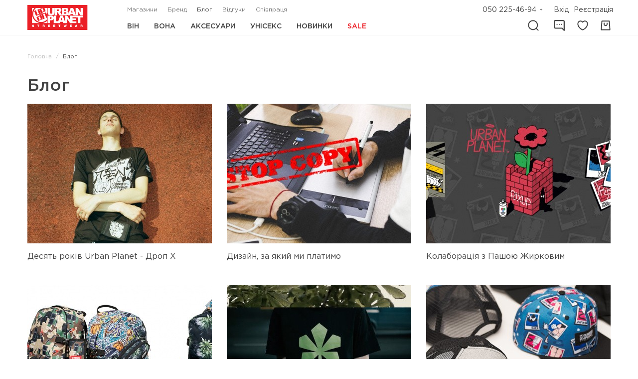

--- FILE ---
content_type: text/html; charset=UTF-8
request_url: https://urbanplanet-streetwear.com/blog
body_size: 10340
content:
<!DOCTYPE html><html lang="uk" dir="ltr" ><head><meta charset="utf-8"><meta http-equiv="X-UA-Compatible" content="IE=edge"><meta name="viewport" content="width=device-width, user-scalable=no"><meta name="theme-color" content="#000000"><meta name="msapplication-navbutton-color" content="#000000"><meta name="apple-mobile-web-app-status-bar-style" content="#000000"><title>Блог про streetwear культуру, одяг, взуття та аксесуари | Urban Planet</title><meta name="keywords" content=""><meta name="description" content="Цікаві стаття про сучасну streetwear культуру, одяг, взуття та аксесуари: ✔️Огляд новинок ✔️Історія створення колекцій та багато цікавого."><link async="" rel="stylesheet" href="/build/css/app.3fd5a38d.css"><link rel="alternate" hreflang="x-default" href="https://urbanplanet-streetwear.com/blog"><link rel="alternate" hreflang="uk" href="https://urbanplanet-streetwear.com/blog"><link rel="alternate" hreflang="en" href="https://urbanplanet-streetwear.com/en/blog"><script>
        (function(w,d,s,l,i){w[l]=w[l]||[];w[l].push({'gtm.start':
            new Date().getTime(),event:'gtm.js'});var f=d.getElementsByTagName(s)[0],
        j=d.createElement(s),dl=l!='dataLayer'?'&l='+l:'';j.async=true;j.src=
        'https://www.googletagmanager.com/gtm.js?id='+i+dl;f.parentNode.insertBefore(j,f);
    })(window,document,'script','dataLayer','GTM-M5JS4KP');
    
</script><!-- Google tag (gtag.js) --><script>
    window.dataLayer = window.dataLayer || [];
    function gtag(){dataLayer.push(arguments);}
    gtag('js', new Date());

    gtag('config', 'G-DD7VN824L8');

            gtag('config', 'AW-949660812');
    </script><script>
        !function(f,b,e,v,n,t,s)
    {if(f.fbq)return;n=f.fbq=function(){n.callMethod?
        n.callMethod.apply(n,arguments):n.queue.push(arguments)};
        if(!f._fbq)f._fbq=n;n.push=n;n.loaded=!0;n.version='2.0';
        n.queue=[];t=b.createElement(e);t.async=!0;
        t.src=v;s=b.getElementsByTagName(e)[0];
        s.parentNode.insertBefore(t,s)}(window,document,'script',
        'https://connect.facebook.net/en_US/fbevents.js');
    //console.log(typeof fbq);
    //if(typeof fbq === 'undefined') {
        fbq('init', '659121414895394');
     //   console.log(Array);
        fbq('track', 'PageView');
   // }

    </script><noscript><img height="1" width="1" src="https://www.facebook.com/tr?id=659121414895394&ev=PageView&noscript=1"/></noscript><script>
    (function(h,o,t,j,a,r){
        h.hj=h.hj||function(){(h.hj.q=h.hj.q||[]).push(arguments)};
        h._hjSettings={hjid:828723,hjsv:6};
        a=o.getElementsByTagName('head')[0];
        r=o.createElement('script');r.async=1;
        r.src=t+h._hjSettings.hjid+j+h._hjSettings.hjsv;
        a.appendChild(r);
    })(window,document,'https://static.hotjar.com/c/hotjar-','.js?sv=');
</script><link rel="icon" type="image/x-icon" href="/favicon.ico"><link rel="apple-touch-icon" href="/build/images/favicon/57.01a661a0.png" sizes="57x57"><link rel="apple-touch-icon" href="/build/images/favicon/72.f36b9bae.png" sizes="72x72"><link rel="apple-touch-icon" href="/build/images/favicon/114.5ad75a1a.png" sizes="114x114"><link rel="apple-touch-icon" href="/build/images/favicon/144.af580d73.png" sizes="144x144"><meta name="msapplication-square70x70logo" content="/build/images/favicon/70.78ca4d24.png"><meta name="msapplication-square150x150logo" content="/build/images/favicon/150.5a9c1626.png"><meta name="msapplication-wide310x150logo" content="/build/images/favicon/310x150.a9d34144.png"><meta name="msapplication-square310x310logo" content="/build/images/favicon/310.65829a46.png"><meta name="google-site-verification" content=""></head><body data-lang="uk" data-utm=""><div id="app" class="page-wrapper" data-el="modal.container" data-banner=""><apps-links><template slot="svg-icon--close"><svg class="icon icon--svg icon--close"><use xmlns:xlink="http://www.w3.org/1999/xlink" xlink:href="/build/images/app.symbol.c47349d7.svg#close"></use></svg></template></apps-links><promotion-modal
                image-src=""
                link-url="#"
                title=""
                text=""
                action-text=""
                :delay="5000"><template slot="svg-icon--close"><svg class="icon icon--svg icon--close"><use xmlns:xlink="http://www.w3.org/1999/xlink" xlink:href="/build/images/app.symbol.c47349d7.svg#close"></use></svg></template></promotion-modal><div class="header-layout" id="header"><div class="header"><div class="header__logo"><a title="Urban Planet"
    href="/"   class="logo"><img src="/build/images/logo.1077eb38.svg" class="logo__image" alt="Urban Planet"></a></div><div class="header__content"><div class="header__top"><div class="header__secondary-menu"><ul                         id="secondary-menu"
                                 class="secondary-menu"
            ><li                         class="secondary-menu__item"
            ><a                         class="secondary-menu__link"
                                 href="/shops"
            >Магазини</a></li><li                         class="secondary-menu__item"
            ><a                         class="secondary-menu__link"
                                 href="/about-us/"
            >Бренд</a></li><li                         class="secondary-menu__item active"
            ><a                         class="secondary-menu__link"
                                 href="/blog"
            >Блог</a></li><li                         class="secondary-menu__item"
            ><a                         class="secondary-menu__link"
                                 href="/reviews"
            >Відгуки</a></li><li                         class="secondary-menu__item"
            ><a                         class="secondary-menu__link"
                                 href="/cooperation"
            >Співпраця</a></li></ul></div><div class="header__icons"><div class="header__phone"><div class="phone-header" data-active="false" data-el="toggle"><a  href="tel:+380502254694" class="phone-header__link phone-header__link--label" data-phone="true">050 225-46-94</a><div class="phone-header__button" data-el="toggle.button"></div><div class="phone-header__drop" data-el="toggle.dropdown"><ul class="phone-header__list"><li class="phone-header__item"><a href="tel:+380630631717" class="phone-header__link">063 063-17-17</a></li><li class="phone-header__item"><a href="tel:+380966740699" class="phone-header__link">096 674-06-99</a></li></ul><callback-request></callback-request><div class="phone-header__worktime">Пн-пт  9:00 - 17:00</div></div></div></div><div class="header__user" data-el="placeholder" data-loading="true"><auth-links><template slot="svg-icon--user"><svg class="icon icon--svg icon--user"><use xmlns:xlink="http://www.w3.org/1999/xlink" xlink:href="/build/images/app.symbol.c47349d7.svg#user"></use></svg></template></auth-links></div></div></div><div class="header__bottom"><div class="header__main-menu"><ul                         id="main-menu"
                                 class="main-menu"
            ><li                         class="main-menu__item main-menu__item--main main-menu__item--has-child"
             data-id="/mens/c001"><a                         class="main-menu__link"
                                 href="/mens/c001"
            >Він</a><ul                         id="main-menu-121"
                                 class="main-menu main-menu--level-1"
            ><li                         class="main-menu__item main-menu__item--has-child"
             data-id="/mens-clothing/c002"><a                         class="main-menu__link"
                                 href="/mens-clothing/c002"
            >Одяг</a><ul                         id="main-menu-123"
                                 class="main-menu main-menu--level-2"
            ><li                         class="main-menu__item"
             data-id="/mens/c001"><a                         class="main-menu__link"
                                 href="/mens/c001"
            >Переглянути всі товари</a></li><li                         class="main-menu__item"
             data-id="/mens-anoraks-windbreakers/c003"><a                         class="main-menu__link"
                                 href="/mens-anoraks-windbreakers/c003"
            >Анораки / Вітровки</a></li><li                         class="main-menu__item"
             data-id="/bezrukavki/c042"><a                         class="main-menu__link"
                                 href="/bezrukavki/c042"
            >Безрукавки</a></li><li                         class="main-menu__item"
             data-id="/bele/c043"><a                         class="main-menu__link"
                                 href="/bele/c043"
            >Білизна</a></li><li                         class="main-menu__item"
             data-id="/mens-longsley/c010"><a                         class="main-menu__link"
                                 href="/mens-longsley/c010"
            >Лонгсліви</a></li><li                         class="main-menu__item"
             data-id="/mens-parks-jackets-bombers/c004"><a                         class="main-menu__link"
                                 href="/mens-parks-jackets-bombers/c004"
            >Парки / Куртки / Бомбери</a></li><li                         class="main-menu__item"
             data-id="/mens-sweatshirts/c008"><a                         class="main-menu__link"
                                 href="/mens-sweatshirts/c008"
            >Світшоти</a></li><li                         class="main-menu__item"
             data-id="/mens-hoodies/c007"><a                         class="main-menu__link"
                                 href="/mens-hoodies/c007"
            >Толстовки / Худі / Олімпійки / Бомбери</a></li><li                         class="main-menu__item"
             data-id="/mens-t-shirts-polos/c009"><a                         class="main-menu__link"
                                 href="/mens-t-shirts-polos/c009"
            >Футболки / Сорочки / Майки</a></li><li                         class="main-menu__item"
             data-id="/mens-shorts/c006"><a                         class="main-menu__link"
                                 href="/mens-shorts/c006"
            >Шорти</a></li><li                         class="main-menu__item"
             data-id="/mens-trousers/c005"><a                         class="main-menu__link"
                                 href="/mens-trousers/c005"
            >Штани</a></li></ul></li></ul></li><li                         class="main-menu__item main-menu__item--main main-menu__item--has-child"
             data-id="/womens/c015"><a                         class="main-menu__link"
                                 href="/womens/c015"
            >Вона</a><ul                         id="main-menu-122"
                                 class="main-menu main-menu--level-1"
            ><li                         class="main-menu__item main-menu__item--has-child"
             data-id="/womens-clothing/c016"><a                         class="main-menu__link"
                                 href="/womens-clothing/c016"
            >Одяг</a><ul                         id="main-menu-136"
                                 class="main-menu main-menu--level-2"
            ><li                         class="main-menu__item"
             data-id="/womens/c015"><a                         class="main-menu__link"
                                 href="/womens/c015"
            >Переглянути всі товари</a></li><li                         class="main-menu__item"
             data-id="/womens-anoraks-windbreakers/c019"><a                         class="main-menu__link"
                                 href="/womens-anoraks-windbreakers/c019"
            >Анораки / Вітровки</a></li><li                         class="main-menu__item"
             data-id="/bezrukavki-2/c078"><a                         class="main-menu__link"
                                 href="/bezrukavki-2/c078"
            >Безрукавки</a></li><li                         class="main-menu__item"
             data-id="/womens-parks-jackets-bombers/c018"><a                         class="main-menu__link"
                                 href="/womens-parks-jackets-bombers/c018"
            >Парки / Куртки / Бомбери</a></li><li                         class="main-menu__item"
             data-id="/womens-sweatshirts/c020"><a                         class="main-menu__link"
                                 href="/womens-sweatshirts/c020"
            >Світшоти</a></li><li                         class="main-menu__item"
             data-id="/womens-skirts/c024"><a                         class="main-menu__link"
                                 href="/womens-skirts/c024"
            >Спідниці</a></li><li                         class="main-menu__item"
             data-id="/womens-dresses/c023"><a                         class="main-menu__link"
                                 href="/womens-dresses/c023"
            >Сукні / Сарафани</a></li><li                         class="main-menu__item"
             data-id="/womens-hoodies/c021"><a                         class="main-menu__link"
                                 href="/womens-hoodies/c021"
            >Толстовки / Худі / Олімпійки / Бомбери</a></li><li                         class="main-menu__item"
             data-id="/womens-t-shirts-polos/c022"><a                         class="main-menu__link"
                                 href="/womens-t-shirts-polos/c022"
            >Футболки / Поло / Майки</a></li><li                         class="main-menu__item"
             data-id="/womens-shorts/c041"><a                         class="main-menu__link"
                                 href="/womens-shorts/c041"
            >Шорти</a></li><li                         class="main-menu__item"
             data-id="/womens-trousers/c017"><a                         class="main-menu__link"
                                 href="/womens-trousers/c017"
            >Штани</a></li></ul></li></ul></li><li                         class="main-menu__item main-menu__item--main main-menu__item--has-child"
             data-id="/accessories/c026"><a                         class="main-menu__link"
                                 href="/accessories/c026"
            >Аксесуари</a><ul                         id="main-menu-120"
                                 class="main-menu main-menu--level-1"
            ><li                         class="main-menu__item"
             data-id="/accessories/c026"><a                         class="main-menu__link"
                                 href="/accessories/c026"
            >Переглянути всі товари</a></li><li                         class="main-menu__item"
             data-id="/wallets/c028"><a                         class="main-menu__link"
                                 href="/wallets/c028"
            >Гаманці</a></li><li                         class="main-menu__item"
             data-id="/caps/c038"><a                         class="main-menu__link"
                                 href="/caps/c038"
            >Кепки</a></li><li                         class="main-menu__item"
             data-id="/bags-for-keys/c037"><a                         class="main-menu__link"
                                 href="/bags-for-keys/c037"
            >Ключниці</a></li><li                         class="main-menu__item"
             data-id="/panama/c031"><a                         class="main-menu__link"
                                 href="/panama/c031"
            >Панами</a></li><li                         class="main-menu__item"
             data-id="/belts/c036"><a                         class="main-menu__link"
                                 href="/belts/c036"
            >Ремені</a></li><li                         class="main-menu__item"
             data-id="/gloves/c034"><a                         class="main-menu__link"
                                 href="/gloves/c034"
            >Рукавиці</a></li><li                         class="main-menu__item"
             data-id="/backpacks/c027"><a                         class="main-menu__link"
                                 href="/backpacks/c027"
            >Рюкзаки</a></li><li                         class="main-menu__item"
             data-id="/stickers/c033"><a                         class="main-menu__link"
                                 href="/stickers/c033"
            >Стікери</a></li><li                         class="main-menu__item"
             data-id="/messenger-bags/c030"><a                         class="main-menu__link"
                                 href="/messenger-bags/c030"
            >Сумки через плече (Месенджери)</a></li><li                         class="main-menu__item"
             data-id="/hats/c032"><a                         class="main-menu__link"
                                 href="/hats/c032"
            >Шапки</a></li><li                         class="main-menu__item"
             data-id="/buffy-balaclava/c035"><a                         class="main-menu__link"
                                 href="/buffy-balaclava/c035"
            >Шарфи / Баффи</a></li><li                         class="main-menu__item"
             data-id="/socks/c039"><a                         class="main-menu__link"
                                 href="/socks/c039"
            >Шкарпетки</a></li><li                         class="main-menu__item"
             data-id="/shoperi/c066"><a                         class="main-menu__link"
                                 href="/shoperi/c066"
            >Шопери</a></li></ul></li><li                         class="main-menu__item main-menu__item--main main-menu__item--has-child"
             data-id="/unisex/c050"><a                         class="main-menu__link"
                                 href="/unisex/c050"
            >Унісекс</a><ul                         id="main-menu-211"
                                 class="main-menu main-menu--level-1"
            ><li                         class="main-menu__item main-menu__item--has-child"
             data-id="/unisex-clothing/c051"><a                         class="main-menu__link"
                                 href="/unisex-clothing/c051"
            >Одяг</a><ul                         id="main-menu-216"
                                 class="main-menu main-menu--level-2"
            ><li                         class="main-menu__item"
             data-id="/unisex-clothing/c050"><a                         class="main-menu__link"
                                 href="/unisex-clothing/c050"
            >Переглянути всі товари</a></li><li                         class="main-menu__item"
             data-id="/unisex-bezrukavki/c069"><a                         class="main-menu__link"
                                 href="/unisex-bezrukavki/c069"
            >Безрукавки</a></li><li                         class="main-menu__item"
             data-id="/unisex-hoodies/c067"><a                         class="main-menu__link"
                                 href="/unisex-hoodies/c067"
            >Толстовки/Худі/Олімпійки</a></li></ul></li><li                         class="main-menu__item main-menu__item--has-child"
             data-id="/unisex-accessories/c052"><a                         class="main-menu__link"
                                 href="/unisex-accessories/c052"
            >Аксесуари</a><ul                         id="main-menu-217"
                                 class="main-menu main-menu--level-2"
            ><li                         class="main-menu__item"
             data-id="/unisex-accessories/c052"><a                         class="main-menu__link"
                                 href="/unisex-accessories/c052"
            >Переглянути всі товари</a></li><li                         class="main-menu__item"
             data-id="/kepki/c053"><a                         class="main-menu__link"
                                 href="/kepki/c053"
            >Кепки</a></li><li                         class="main-menu__item"
             data-id="/kliuchnitsi/c054"><a                         class="main-menu__link"
                                 href="/kliuchnitsi/c054"
            >Ключниці</a></li><li                         class="main-menu__item"
             data-id="/gamantsi/c055"><a                         class="main-menu__link"
                                 href="/gamantsi/c055"
            >Гаманці</a></li><li                         class="main-menu__item"
             data-id="/shkarpetki/c056"><a                         class="main-menu__link"
                                 href="/shkarpetki/c056"
            >Шкарпетки</a></li><li                         class="main-menu__item"
             data-id="/panami/c057"><a                         class="main-menu__link"
                                 href="/panami/c057"
            >Панами</a></li><li                         class="main-menu__item"
             data-id="/shapki/c064"><a                         class="main-menu__link"
                                 href="/shapki/c064"
            >Шапки</a></li><li                         class="main-menu__item"
             data-id="/rukavitsi/c058"><a                         class="main-menu__link"
                                 href="/rukavitsi/c058"
            >Рукавиці</a></li><li                         class="main-menu__item"
             data-id="/remeni/c059"><a                         class="main-menu__link"
                                 href="/remeni/c059"
            >Ремені</a></li><li                         class="main-menu__item"
             data-id="/riukzaki/c060"><a                         class="main-menu__link"
                                 href="/riukzaki/c060"
            >Рюкзаки</a></li><li                         class="main-menu__item"
             data-id="/stikeri/c061"><a                         class="main-menu__link"
                                 href="/stikeri/c061"
            >Стікери</a></li><li                         class="main-menu__item"
             data-id="/sumki-cherez-pleche/c063"><a                         class="main-menu__link"
                                 href="/sumki-cherez-pleche/c063"
            >Сумки через плече</a></li><li                         class="main-menu__item"
             data-id="/sharfi-bafi/c065"><a                         class="main-menu__link"
                                 href="/sharfi-bafi/c065"
            >Шарфи/Бафи</a></li></ul></li></ul></li><li                         class="main-menu__item main-menu__item--main main-menu__item--has-child"
             data-id="/novelty"><a                         class="main-menu__link"
                                 href="/novelty"
            >Новинки</a><ul                         id="main-menu-182"
                                 class="main-menu main-menu--level-1"
            ><li                         class="main-menu__item main-menu__item--has-child"
             data-id="/novelty/accessories/c026"><a                         class="main-menu__link"
                                 href="/novelty/accessories/c026"
            >Аксесуари</a><ul                         id="main-menu-180"
                                 class="main-menu main-menu--level-2"
            ><li                         class="main-menu__item"
             data-id="/novelty/accessories/c026"><a                         class="main-menu__link"
                                 href="/novelty/accessories/c026"
            >Переглянути всі товари</a></li><li                         class="main-menu__item"
             data-id="/novelty/gloves/c034"><a                         class="main-menu__link"
                                 href="/novelty/gloves/c034"
            >Рукавиці</a></li></ul></li><li                         class="main-menu__item main-menu__item--has-child"
             data-id="/novelty/womens-clothing/c016"><a                         class="main-menu__link"
                                 href="/novelty/womens-clothing/c016"
            >Жіночий одяг</a><ul                         id="main-menu-179"
                                 class="main-menu main-menu--level-2"
            ><li                         class="main-menu__item"
             data-id="/novelty/womens-clothing/c016"><a                         class="main-menu__link"
                                 href="/novelty/womens-clothing/c016"
            >Переглянути всі товари</a></li><li                         class="main-menu__item"
             data-id="/novelty/bezrukavki-2/c078"><a                         class="main-menu__link"
                                 href="/novelty/bezrukavki-2/c078"
            >Безрукавки</a></li><li                         class="main-menu__item"
             data-id="/novelty/womens-hoodies/c021"><a                         class="main-menu__link"
                                 href="/novelty/womens-hoodies/c021"
            >Толстовки/Худі/Олімпійки/Бомбери</a></li></ul></li><li                         class="main-menu__item main-menu__item--has-child"
             data-id="/novelty/mens-clothing/c002"><a                         class="main-menu__link"
                                 href="/novelty/mens-clothing/c002"
            >Чоловічий одяг</a><ul                         id="main-menu-177"
                                 class="main-menu main-menu--level-2"
            ><li                         class="main-menu__item"
             data-id="/novelty/mens-clothing/c002"><a                         class="main-menu__link"
                                 href="/novelty/mens-clothing/c002"
            >Переглянути всі товари</a></li><li                         class="main-menu__item"
             data-id="/novelty/bezrukavki/c042"><a                         class="main-menu__link"
                                 href="/novelty/bezrukavki/c042"
            >Безрукавки</a></li><li                         class="main-menu__item"
             data-id="/novelty/mens-hoodies/c007"><a                         class="main-menu__link"
                                 href="/novelty/mens-hoodies/c007"
            >Толстовки/Худі/Олімпійки/Бомбери</a></li><li                         class="main-menu__item"
             data-id="/novelty/mens-trousers/c005"><a                         class="main-menu__link"
                                 href="/novelty/mens-trousers/c005"
            >Штани</a></li></ul></li></ul></li><li                         class="main-menu__item main-menu__item--main main-menu__item--has-child"
             data-id="/sale"><a                         class="main-menu__link"
                                 href="/sale"
            >Sale</a><ul                         id="main-menu-181"
                                 class="main-menu main-menu--level-1"
            ><li                         class="main-menu__item main-menu__item--has-child"
             data-id="/sale/accessories/c026"><a                         class="main-menu__link"
                                 href="/sale/accessories/c026"
            >Аксесуари</a><ul                         id="main-menu-167"
                                 class="main-menu main-menu--level-2"
            ><li                         class="main-menu__item"
             data-id="/sale/accessories/c026"><a                         class="main-menu__link"
                                 href="/sale/accessories/c026"
            >Переглянути всі товари</a></li><li                         class="main-menu__item"
             data-id="/sale/wallets/c028"><a                         class="main-menu__link"
                                 href="/sale/wallets/c028"
            >Гаманці</a></li><li                         class="main-menu__item"
             data-id="/sale/caps/c038"><a                         class="main-menu__link"
                                 href="/sale/caps/c038"
            >Кепки</a></li><li                         class="main-menu__item"
             data-id="/sale/panama/c031"><a                         class="main-menu__link"
                                 href="/sale/panama/c031"
            >Панами</a></li><li                         class="main-menu__item"
             data-id="/sale/belts/c036"><a                         class="main-menu__link"
                                 href="/sale/belts/c036"
            >Ремені</a></li><li                         class="main-menu__item"
             data-id="/sale/gloves/c034"><a                         class="main-menu__link"
                                 href="/sale/gloves/c034"
            >Рукавиці</a></li><li                         class="main-menu__item"
             data-id="/sale/backpacks/c027"><a                         class="main-menu__link"
                                 href="/sale/backpacks/c027"
            >Рюкзаки</a></li><li                         class="main-menu__item"
             data-id="/sale/stickers/c033"><a                         class="main-menu__link"
                                 href="/sale/stickers/c033"
            >Стікери</a></li><li                         class="main-menu__item"
             data-id="/sale/messenger-bags/c030"><a                         class="main-menu__link"
                                 href="/sale/messenger-bags/c030"
            >Сумки через плече (Месенджери)</a></li><li                         class="main-menu__item"
             data-id="/sale/hats/c032"><a                         class="main-menu__link"
                                 href="/sale/hats/c032"
            >Шапки</a></li><li                         class="main-menu__item"
             data-id="/sale/buffy-balaclava/c035"><a                         class="main-menu__link"
                                 href="/sale/buffy-balaclava/c035"
            >Шарфи/Баффи</a></li><li                         class="main-menu__item"
             data-id="/sale/socks/c039"><a                         class="main-menu__link"
                                 href="/sale/socks/c039"
            >Шкарпетки</a></li></ul></li><li                         class="main-menu__item main-menu__item--has-child"
             data-id="/sale/womens-clothing/c016"><a                         class="main-menu__link"
                                 href="/sale/womens-clothing/c016"
            >Жіночий одяг</a><ul                         id="main-menu-166"
                                 class="main-menu main-menu--level-2"
            ><li                         class="main-menu__item"
             data-id="/sale/womens-clothing/c016"><a                         class="main-menu__link"
                                 href="/sale/womens-clothing/c016"
            >Переглянути всі товари</a></li><li                         class="main-menu__item"
             data-id="/sale/womens-anoraks-windbreakers/c019"><a                         class="main-menu__link"
                                 href="/sale/womens-anoraks-windbreakers/c019"
            >Анораки/Вітровки</a></li><li                         class="main-menu__item"
             data-id="/sale/womens-parks-jackets-bombers/c018"><a                         class="main-menu__link"
                                 href="/sale/womens-parks-jackets-bombers/c018"
            >Парки/Куртки/Бомбери</a></li><li                         class="main-menu__item"
             data-id="/sale/womens-sweatshirts/c020"><a                         class="main-menu__link"
                                 href="/sale/womens-sweatshirts/c020"
            >Світшоти</a></li><li                         class="main-menu__item"
             data-id="/sale/womens-skirts/c024"><a                         class="main-menu__link"
                                 href="/sale/womens-skirts/c024"
            >Спідниці</a></li><li                         class="main-menu__item"
             data-id="/sale/womens-dresses/c023"><a                         class="main-menu__link"
                                 href="/sale/womens-dresses/c023"
            >Сукні/Сарафани</a></li><li                         class="main-menu__item"
             data-id="/sale/womens-hoodies/c021"><a                         class="main-menu__link"
                                 href="/sale/womens-hoodies/c021"
            >Толстовки/Худі/Олімпійки/Бомбери</a></li><li                         class="main-menu__item"
             data-id="/sale/womens-t-shirts-polos/c022"><a                         class="main-menu__link"
                                 href="/sale/womens-t-shirts-polos/c022"
            >Футболки/Поло/Майки</a></li><li                         class="main-menu__item"
             data-id="/sale/womens-shorts/c041"><a                         class="main-menu__link"
                                 href="/sale/womens-shorts/c041"
            >Шорти</a></li><li                         class="main-menu__item"
             data-id="/sale/womens-trousers/c017"><a                         class="main-menu__link"
                                 href="/sale/womens-trousers/c017"
            >Штани</a></li></ul></li><li                         class="main-menu__item main-menu__item--has-child"
             data-id="/sale/mens-clothing/c002"><a                         class="main-menu__link"
                                 href="/sale/mens-clothing/c002"
            >Чоловічий одяг</a><ul                         id="main-menu-164"
                                 class="main-menu main-menu--level-2"
            ><li                         class="main-menu__item"
             data-id="/sale/mens-clothing/c002"><a                         class="main-menu__link"
                                 href="/sale/mens-clothing/c002"
            >Переглянути всі товари</a></li><li                         class="main-menu__item"
             data-id="/sale/mens-anoraks-windbreakers/c003"><a                         class="main-menu__link"
                                 href="/sale/mens-anoraks-windbreakers/c003"
            >Анораки/Вітровки</a></li><li                         class="main-menu__item"
             data-id="/sale/bezrukavki/c042"><a                         class="main-menu__link"
                                 href="/sale/bezrukavki/c042"
            >Безрукавки</a></li><li                         class="main-menu__item"
             data-id="/sale/bele/c043"><a                         class="main-menu__link"
                                 href="/sale/bele/c043"
            >Білизна</a></li><li                         class="main-menu__item"
             data-id="/sale/mens-longsley/c010"><a                         class="main-menu__link"
                                 href="/sale/mens-longsley/c010"
            >Лонгсліви</a></li><li                         class="main-menu__item"
             data-id="/sale/mens-parks-jackets-bombers/c004"><a                         class="main-menu__link"
                                 href="/sale/mens-parks-jackets-bombers/c004"
            >Парки / Куртки / Бомбери</a></li><li                         class="main-menu__item"
             data-id="/sale/mens-sweatshirts/c008"><a                         class="main-menu__link"
                                 href="/sale/mens-sweatshirts/c008"
            >Світшоти</a></li><li                         class="main-menu__item"
             data-id="/sale/mens-hoodies/c007"><a                         class="main-menu__link"
                                 href="/sale/mens-hoodies/c007"
            >Толстовки/Худі/Олімпійки/Бомбери</a></li><li                         class="main-menu__item"
             data-id="/sale/mens-t-shirts-polos/c009"><a                         class="main-menu__link"
                                 href="/sale/mens-t-shirts-polos/c009"
            >Футболки/Сорочки/Майки</a></li><li                         class="main-menu__item"
             data-id="/sale/mens-shorts/c006"><a                         class="main-menu__link"
                                 href="/sale/mens-shorts/c006"
            >Шорти</a></li><li                         class="main-menu__item"
             data-id="/sale/mens-trousers/c005"><a                         class="main-menu__link"
                                 href="/sale/mens-trousers/c005"
            >Штани</a></li></ul></li></ul></li></ul></div><div class="header__icons"><div class="header__search" data-el="placeholder" data-loading="true"><search-form><template slot="svg-icon--search"><svg class="icon icon--svg icon--search"><use xmlns:xlink="http://www.w3.org/1999/xlink" xlink:href="/build/images/app.symbol.c47349d7.svg#search"></use></svg></template><template slot="svg-icon--close"><svg class="icon icon--svg icon--close"><use xmlns:xlink="http://www.w3.org/1999/xlink" xlink:href="/build/images/app.symbol.c47349d7.svg#close"></use></svg></template></search-form></div><div class="header__reviews" data-el="placeholder" data-loading="true"><reviews-icon><template slot="svg-icon--reviews"><svg class="icon icon--svg icon--reviews"><use xmlns:xlink="http://www.w3.org/1999/xlink" xlink:href="/build/images/app.symbol.c47349d7.svg#reviews"></use></svg></template></reviews-icon></div><div class="header__wishlist" data-el="placeholder" data-loading="true"><wishlist-icon><template slot="svg-icon--like"><svg class="icon icon--svg icon--like"><use xmlns:xlink="http://www.w3.org/1999/xlink" xlink:href="/build/images/app.symbol.c47349d7.svg#like"></use></svg></template></wishlist-icon></div><div class="header__cart" data-el="placeholder" data-loading="true"><cart-icon><template slot="svg-icon--cart"><svg class="icon icon--svg icon--cart"><use xmlns:xlink="http://www.w3.org/1999/xlink" xlink:href="/build/images/app.symbol.c47349d7.svg#cart"></use></svg></template></cart-icon></div></div></div></div></div><div class="header header--mobile"><div class="header__logo"><a title="Urban Planet"
    href="/"   class="logo"><img src="/build/images/logo.1077eb38.svg" class="logo__image" alt="Urban Planet"></a></div><div class="header__toggle"><div class="toggle" data-el="custom-toggle.open" data-target="header-aside-menu"><a class="toggle__icon"><span class="toggle__line"></span><span class="toggle__line"></span><span class="toggle__line"></span><span class="toggle__line"></span></a></div></div><div class="header__user" data-el="placeholder" data-loading="true"><auth-links><template slot="svg-icon--user"><svg class="icon icon--svg icon--user"><use xmlns:xlink="http://www.w3.org/1999/xlink" xlink:href="/build/images/app.symbol.c47349d7.svg#user"></use></svg></template></auth-links></div><div class="header__wishlist" data-el="placeholder" data-loading="true"><wishlist-icon><template slot="svg-icon--like"><svg class="icon icon--svg icon--like"><use xmlns:xlink="http://www.w3.org/1999/xlink" xlink:href="/build/images/app.symbol.c47349d7.svg#like"></use></svg></template></wishlist-icon></div><div class="header__reviews" data-el="placeholder" data-loading="true"><reviews-icon><template slot="svg-icon--reviews"><svg class="icon icon--svg icon--reviews"><use xmlns:xlink="http://www.w3.org/1999/xlink" xlink:href="/build/images/app.symbol.c47349d7.svg#reviews"></use></svg></template></reviews-icon></div><div class="header__cart" data-el="placeholder" data-loading="true"><cart-icon><template slot="svg-icon--cart"><svg class="icon icon--svg icon--cart"><use xmlns:xlink="http://www.w3.org/1999/xlink" xlink:href="/build/images/app.symbol.c47349d7.svg#cart"></use></svg></template></cart-icon></div></div></div><div class="breadcrumbs-wrapper"><div class="breadcrumbs-wrapper__container"><ul class="breadcrumbs" itemscope itemtype="http://schema.org/BreadcrumbList"><li class="breadcrumbs__item"
                        itemprop="itemListElement"
                        itemscope
                        itemtype="http://schema.org/ListItem"><a class="breadcrumbs__link"
                           href="/"
                           itemprop="item"><span itemprop="name">Головна</span></a><meta itemprop="position" content="1"></li><li class="breadcrumbs__item breadcrumbs__item--active"
                        itemprop="itemListElement"
                        itemscope
                        itemtype="http://schema.org/ListItem"><span class="breadcrumbs__link"><span itemprop="name" data-el="last-breadcrumb">Блог</span></span><meta itemprop="position" content="2"></li></ul></div></div><div class="alert-wrapper"><div class="alert-wrapper__container"></div></div><div class="header-aside" id="header-aside-menu" data-el="custom-toggle.drop" data-active="false"><div class="header-aside__header"><div class="header-aside__logo"><a title="Urban Planet"
    href="/"   class="logo"><img src="/build/images/logo.1077eb38.svg" class="logo__image" alt="Urban Planet"></a></div><div class="header-aside__toggle-close" data-el="custom-toggle.close" data-target="header-aside-menu"><div class="toggle-close"><span class="toggle-close__line"></span><span class="toggle-close__line"></span><span class="toggle-close__line"></span><span class="toggle-close__line"></span></div></div></div><div class="header-aside__search"><search-form-mobile><template slot="svg-icon--search"><svg class="icon icon--svg icon--search"><use xmlns:xlink="http://www.w3.org/1999/xlink" xlink:href="/build/images/app.symbol.c47349d7.svg#search"></use></svg></template><template slot="svg-icon--close"><svg class="icon icon--svg icon--close"><use xmlns:xlink="http://www.w3.org/1999/xlink" xlink:href="/build/images/app.symbol.c47349d7.svg#close"></use></svg></template></search-form-mobile></div><div class="header-aside__mobiles-menu"><ul                         id="main-menu"
                                 class="mobile-main-menu"
            ><li                         class="mobile-main-menu__item mobile-main-menu__item--has-child mobile-main-menu__item--main"
                                 data-el="toggle"
            ><a                         class="mobile-main-menu__link"
                                 level="1"
                        >
        Він</a><a class="mobile-main-menu__icon-toggle" data-el="toggle.button"></a><ul                         id="main-menu-121"
                                 class="mobile-main-menu mobile-main-menu--level-1"
                                 data-el="toggle.dropdown"
            ><li                         class="mobile-main-menu__item mobile-main-menu__item--has-child"
                                 data-el="toggle"
            ><a                         class="mobile-main-menu__link"
                                 level="2"
                                 href="/mens-clothing/c002"
            >
        Одяг</a><ul                         id="main-menu-123"
                                 class="mobile-main-menu mobile-main-menu--level-2"
                                 data-el="toggle.dropdown"
            ><li                         class="mobile-main-menu__item"
                                 data-el=""
            ><a                         class="mobile-main-menu__link mobile-main-menu__link--third-level"
                                 level="3"
                                 href="/mens/c001"
            >
        Переглянути всі товари</a></li><li                         class="mobile-main-menu__item"
                                 data-el=""
            ><a                         class="mobile-main-menu__link mobile-main-menu__link--third-level"
                                 level="3"
                                 href="/mens-anoraks-windbreakers/c003"
            >
        Анораки / Вітровки</a></li><li                         class="mobile-main-menu__item"
                                 data-el=""
            ><a                         class="mobile-main-menu__link mobile-main-menu__link--third-level"
                                 level="3"
                                 href="/bezrukavki/c042"
            >
        Безрукавки</a></li><li                         class="mobile-main-menu__item"
                                 data-el=""
            ><a                         class="mobile-main-menu__link mobile-main-menu__link--third-level"
                                 level="3"
                                 href="/bele/c043"
            >
        Білизна</a></li><li                         class="mobile-main-menu__item"
                                 data-el=""
            ><a                         class="mobile-main-menu__link mobile-main-menu__link--third-level"
                                 level="3"
                                 href="/mens-longsley/c010"
            >
        Лонгсліви</a></li><li                         class="mobile-main-menu__item"
                                 data-el=""
            ><a                         class="mobile-main-menu__link mobile-main-menu__link--third-level"
                                 level="3"
                                 href="/mens-parks-jackets-bombers/c004"
            >
        Парки / Куртки / Бомбери</a></li><li                         class="mobile-main-menu__item"
                                 data-el=""
            ><a                         class="mobile-main-menu__link mobile-main-menu__link--third-level"
                                 level="3"
                                 href="/mens-sweatshirts/c008"
            >
        Світшоти</a></li><li                         class="mobile-main-menu__item"
                                 data-el=""
            ><a                         class="mobile-main-menu__link mobile-main-menu__link--third-level"
                                 level="3"
                                 href="/mens-hoodies/c007"
            >
        Толстовки / Худі / Олімпійки / Бомбери</a></li><li                         class="mobile-main-menu__item"
                                 data-el=""
            ><a                         class="mobile-main-menu__link mobile-main-menu__link--third-level"
                                 level="3"
                                 href="/mens-t-shirts-polos/c009"
            >
        Футболки / Сорочки / Майки</a></li><li                         class="mobile-main-menu__item"
                                 data-el=""
            ><a                         class="mobile-main-menu__link mobile-main-menu__link--third-level"
                                 level="3"
                                 href="/mens-shorts/c006"
            >
        Шорти</a></li><li                         class="mobile-main-menu__item"
                                 data-el=""
            ><a                         class="mobile-main-menu__link mobile-main-menu__link--third-level"
                                 level="3"
                                 href="/mens-trousers/c005"
            >
        Штани</a></li></ul></li></ul></li><li                         class="mobile-main-menu__item mobile-main-menu__item--has-child mobile-main-menu__item--main"
                                 data-el="toggle"
            ><a                         class="mobile-main-menu__link"
                                 level="1"
                        >
        Вона</a><a class="mobile-main-menu__icon-toggle" data-el="toggle.button"></a><ul                         id="main-menu-122"
                                 class="mobile-main-menu mobile-main-menu--level-1"
                                 data-el="toggle.dropdown"
            ><li                         class="mobile-main-menu__item mobile-main-menu__item--has-child"
                                 data-el="toggle"
            ><a                         class="mobile-main-menu__link"
                                 level="2"
                                 href="/womens-clothing/c016"
            >
        Одяг</a><ul                         id="main-menu-136"
                                 class="mobile-main-menu mobile-main-menu--level-2"
                                 data-el="toggle.dropdown"
            ><li                         class="mobile-main-menu__item"
                                 data-el=""
            ><a                         class="mobile-main-menu__link mobile-main-menu__link--third-level"
                                 level="3"
                                 href="/womens/c015"
            >
        Переглянути всі товари</a></li><li                         class="mobile-main-menu__item"
                                 data-el=""
            ><a                         class="mobile-main-menu__link mobile-main-menu__link--third-level"
                                 level="3"
                                 href="/womens-anoraks-windbreakers/c019"
            >
        Анораки / Вітровки</a></li><li                         class="mobile-main-menu__item"
                                 data-el=""
            ><a                         class="mobile-main-menu__link mobile-main-menu__link--third-level"
                                 level="3"
                                 href="/bezrukavki-2/c078"
            >
        Безрукавки</a></li><li                         class="mobile-main-menu__item"
                                 data-el=""
            ><a                         class="mobile-main-menu__link mobile-main-menu__link--third-level"
                                 level="3"
                                 href="/womens-parks-jackets-bombers/c018"
            >
        Парки / Куртки / Бомбери</a></li><li                         class="mobile-main-menu__item"
                                 data-el=""
            ><a                         class="mobile-main-menu__link mobile-main-menu__link--third-level"
                                 level="3"
                                 href="/womens-sweatshirts/c020"
            >
        Світшоти</a></li><li                         class="mobile-main-menu__item"
                                 data-el=""
            ><a                         class="mobile-main-menu__link mobile-main-menu__link--third-level"
                                 level="3"
                                 href="/womens-skirts/c024"
            >
        Спідниці</a></li><li                         class="mobile-main-menu__item"
                                 data-el=""
            ><a                         class="mobile-main-menu__link mobile-main-menu__link--third-level"
                                 level="3"
                                 href="/womens-dresses/c023"
            >
        Сукні / Сарафани</a></li><li                         class="mobile-main-menu__item"
                                 data-el=""
            ><a                         class="mobile-main-menu__link mobile-main-menu__link--third-level"
                                 level="3"
                                 href="/womens-hoodies/c021"
            >
        Толстовки / Худі / Олімпійки / Бомбери</a></li><li                         class="mobile-main-menu__item"
                                 data-el=""
            ><a                         class="mobile-main-menu__link mobile-main-menu__link--third-level"
                                 level="3"
                                 href="/womens-t-shirts-polos/c022"
            >
        Футболки / Поло / Майки</a></li><li                         class="mobile-main-menu__item"
                                 data-el=""
            ><a                         class="mobile-main-menu__link mobile-main-menu__link--third-level"
                                 level="3"
                                 href="/womens-shorts/c041"
            >
        Шорти</a></li><li                         class="mobile-main-menu__item"
                                 data-el=""
            ><a                         class="mobile-main-menu__link mobile-main-menu__link--third-level"
                                 level="3"
                                 href="/womens-trousers/c017"
            >
        Штани</a></li></ul></li></ul></li><li                         class="mobile-main-menu__item mobile-main-menu__item--has-child mobile-main-menu__item--main"
                                 data-el="toggle"
            ><a                         class="mobile-main-menu__link"
                                 level="1"
                        >
        Аксесуари</a><a class="mobile-main-menu__icon-toggle" data-el="toggle.button"></a><ul                         id="main-menu-120"
                                 class="mobile-main-menu mobile-main-menu--level-1"
                                 data-el="toggle.dropdown"
            ><li                         class="mobile-main-menu__item"
                                 data-el=""
            ><a                         class="mobile-main-menu__link mobile-main-menu__link--third-level"
                                 level="2"
                                 href="/accessories/c026"
            >
        Переглянути всі товари</a></li><li                         class="mobile-main-menu__item"
                                 data-el=""
            ><a                         class="mobile-main-menu__link mobile-main-menu__link--third-level"
                                 level="2"
                                 href="/wallets/c028"
            >
        Гаманці</a></li><li                         class="mobile-main-menu__item"
                                 data-el=""
            ><a                         class="mobile-main-menu__link mobile-main-menu__link--third-level"
                                 level="2"
                                 href="/caps/c038"
            >
        Кепки</a></li><li                         class="mobile-main-menu__item"
                                 data-el=""
            ><a                         class="mobile-main-menu__link mobile-main-menu__link--third-level"
                                 level="2"
                                 href="/bags-for-keys/c037"
            >
        Ключниці</a></li><li                         class="mobile-main-menu__item"
                                 data-el=""
            ><a                         class="mobile-main-menu__link mobile-main-menu__link--third-level"
                                 level="2"
                                 href="/panama/c031"
            >
        Панами</a></li><li                         class="mobile-main-menu__item"
                                 data-el=""
            ><a                         class="mobile-main-menu__link mobile-main-menu__link--third-level"
                                 level="2"
                                 href="/belts/c036"
            >
        Ремені</a></li><li                         class="mobile-main-menu__item"
                                 data-el=""
            ><a                         class="mobile-main-menu__link mobile-main-menu__link--third-level"
                                 level="2"
                                 href="/gloves/c034"
            >
        Рукавиці</a></li><li                         class="mobile-main-menu__item"
                                 data-el=""
            ><a                         class="mobile-main-menu__link mobile-main-menu__link--third-level"
                                 level="2"
                                 href="/backpacks/c027"
            >
        Рюкзаки</a></li><li                         class="mobile-main-menu__item"
                                 data-el=""
            ><a                         class="mobile-main-menu__link mobile-main-menu__link--third-level"
                                 level="2"
                                 href="/stickers/c033"
            >
        Стікери</a></li><li                         class="mobile-main-menu__item"
                                 data-el=""
            ><a                         class="mobile-main-menu__link mobile-main-menu__link--third-level"
                                 level="2"
                                 href="/messenger-bags/c030"
            >
        Сумки через плече (Месенджери)</a></li><li                         class="mobile-main-menu__item"
                                 data-el=""
            ><a                         class="mobile-main-menu__link mobile-main-menu__link--third-level"
                                 level="2"
                                 href="/hats/c032"
            >
        Шапки</a></li><li                         class="mobile-main-menu__item"
                                 data-el=""
            ><a                         class="mobile-main-menu__link mobile-main-menu__link--third-level"
                                 level="2"
                                 href="/buffy-balaclava/c035"
            >
        Шарфи / Баффи</a></li><li                         class="mobile-main-menu__item"
                                 data-el=""
            ><a                         class="mobile-main-menu__link mobile-main-menu__link--third-level"
                                 level="2"
                                 href="/socks/c039"
            >
        Шкарпетки</a></li><li                         class="mobile-main-menu__item"
                                 data-el=""
            ><a                         class="mobile-main-menu__link mobile-main-menu__link--third-level"
                                 level="2"
                                 href="/shoperi/c066"
            >
        Шопери</a></li></ul></li><li                         class="mobile-main-menu__item mobile-main-menu__item--has-child mobile-main-menu__item--main"
                                 data-el="toggle"
            ><a                         class="mobile-main-menu__link"
                                 level="1"
                        >
        Унісекс</a><a class="mobile-main-menu__icon-toggle" data-el="toggle.button"></a><ul                         id="main-menu-211"
                                 class="mobile-main-menu mobile-main-menu--level-1"
                                 data-el="toggle.dropdown"
            ><li                         class="mobile-main-menu__item mobile-main-menu__item--has-child"
                                 data-el="toggle"
            ><a                         class="mobile-main-menu__link"
                                 level="2"
                                 href="/unisex-clothing/c051"
            >
        Одяг</a><ul                         id="main-menu-216"
                                 class="mobile-main-menu mobile-main-menu--level-2"
                                 data-el="toggle.dropdown"
            ><li                         class="mobile-main-menu__item"
                                 data-el=""
            ><a                         class="mobile-main-menu__link mobile-main-menu__link--third-level"
                                 level="3"
                                 href="/unisex-clothing/c050"
            >
        Переглянути всі товари</a></li><li                         class="mobile-main-menu__item"
                                 data-el=""
            ><a                         class="mobile-main-menu__link mobile-main-menu__link--third-level"
                                 level="3"
                                 href="/unisex-bezrukavki/c069"
            >
        Безрукавки</a></li><li                         class="mobile-main-menu__item"
                                 data-el=""
            ><a                         class="mobile-main-menu__link mobile-main-menu__link--third-level"
                                 level="3"
                                 href="/unisex-hoodies/c067"
            >
        Толстовки/Худі/Олімпійки</a></li></ul></li><li                         class="mobile-main-menu__item mobile-main-menu__item--has-child"
                                 data-el="toggle"
            ><a                         class="mobile-main-menu__link"
                                 level="2"
                                 href="/unisex-accessories/c052"
            >
        Аксесуари</a><ul                         id="main-menu-217"
                                 class="mobile-main-menu mobile-main-menu--level-2"
                                 data-el="toggle.dropdown"
            ><li                         class="mobile-main-menu__item"
                                 data-el=""
            ><a                         class="mobile-main-menu__link mobile-main-menu__link--third-level"
                                 level="3"
                                 href="/unisex-accessories/c052"
            >
        Переглянути всі товари</a></li><li                         class="mobile-main-menu__item"
                                 data-el=""
            ><a                         class="mobile-main-menu__link mobile-main-menu__link--third-level"
                                 level="3"
                                 href="/kepki/c053"
            >
        Кепки</a></li><li                         class="mobile-main-menu__item"
                                 data-el=""
            ><a                         class="mobile-main-menu__link mobile-main-menu__link--third-level"
                                 level="3"
                                 href="/kliuchnitsi/c054"
            >
        Ключниці</a></li><li                         class="mobile-main-menu__item"
                                 data-el=""
            ><a                         class="mobile-main-menu__link mobile-main-menu__link--third-level"
                                 level="3"
                                 href="/gamantsi/c055"
            >
        Гаманці</a></li><li                         class="mobile-main-menu__item"
                                 data-el=""
            ><a                         class="mobile-main-menu__link mobile-main-menu__link--third-level"
                                 level="3"
                                 href="/shkarpetki/c056"
            >
        Шкарпетки</a></li><li                         class="mobile-main-menu__item"
                                 data-el=""
            ><a                         class="mobile-main-menu__link mobile-main-menu__link--third-level"
                                 level="3"
                                 href="/panami/c057"
            >
        Панами</a></li><li                         class="mobile-main-menu__item"
                                 data-el=""
            ><a                         class="mobile-main-menu__link mobile-main-menu__link--third-level"
                                 level="3"
                                 href="/shapki/c064"
            >
        Шапки</a></li><li                         class="mobile-main-menu__item"
                                 data-el=""
            ><a                         class="mobile-main-menu__link mobile-main-menu__link--third-level"
                                 level="3"
                                 href="/rukavitsi/c058"
            >
        Рукавиці</a></li><li                         class="mobile-main-menu__item"
                                 data-el=""
            ><a                         class="mobile-main-menu__link mobile-main-menu__link--third-level"
                                 level="3"
                                 href="/remeni/c059"
            >
        Ремені</a></li><li                         class="mobile-main-menu__item"
                                 data-el=""
            ><a                         class="mobile-main-menu__link mobile-main-menu__link--third-level"
                                 level="3"
                                 href="/riukzaki/c060"
            >
        Рюкзаки</a></li><li                         class="mobile-main-menu__item"
                                 data-el=""
            ><a                         class="mobile-main-menu__link mobile-main-menu__link--third-level"
                                 level="3"
                                 href="/stikeri/c061"
            >
        Стікери</a></li><li                         class="mobile-main-menu__item"
                                 data-el=""
            ><a                         class="mobile-main-menu__link mobile-main-menu__link--third-level"
                                 level="3"
                                 href="/sumki-cherez-pleche/c063"
            >
        Сумки через плече</a></li><li                         class="mobile-main-menu__item"
                                 data-el=""
            ><a                         class="mobile-main-menu__link mobile-main-menu__link--third-level"
                                 level="3"
                                 href="/sharfi-bafi/c065"
            >
        Шарфи/Бафи</a></li></ul></li></ul></li><li                         class="mobile-main-menu__item mobile-main-menu__item--has-child mobile-main-menu__item--main"
                                 data-el="toggle"
            ><a                         class="mobile-main-menu__link"
                                 level="1"
                        >
        Новинки</a><a class="mobile-main-menu__icon-toggle" data-el="toggle.button"></a><ul                         id="main-menu-182"
                                 class="mobile-main-menu mobile-main-menu--level-1"
                                 data-el="toggle.dropdown"
            ><li                         class="mobile-main-menu__item mobile-main-menu__item--has-child"
                                 data-el="toggle"
            ><a                         class="mobile-main-menu__link"
                                 level="2"
                                 href="/novelty/accessories/c026"
            >
        Аксесуари</a><ul                         id="main-menu-180"
                                 class="mobile-main-menu mobile-main-menu--level-2"
                                 data-el="toggle.dropdown"
            ><li                         class="mobile-main-menu__item"
                                 data-el=""
            ><a                         class="mobile-main-menu__link mobile-main-menu__link--third-level"
                                 level="3"
                                 href="/novelty/accessories/c026"
            >
        Переглянути всі товари</a></li><li                         class="mobile-main-menu__item"
                                 data-el=""
            ><a                         class="mobile-main-menu__link mobile-main-menu__link--third-level"
                                 level="3"
                                 href="/novelty/gloves/c034"
            >
        Рукавиці</a></li></ul></li><li                         class="mobile-main-menu__item mobile-main-menu__item--has-child"
                                 data-el="toggle"
            ><a                         class="mobile-main-menu__link"
                                 level="2"
                                 href="/novelty/womens-clothing/c016"
            >
        Жіночий одяг</a><ul                         id="main-menu-179"
                                 class="mobile-main-menu mobile-main-menu--level-2"
                                 data-el="toggle.dropdown"
            ><li                         class="mobile-main-menu__item"
                                 data-el=""
            ><a                         class="mobile-main-menu__link mobile-main-menu__link--third-level"
                                 level="3"
                                 href="/novelty/womens-clothing/c016"
            >
        Переглянути всі товари</a></li><li                         class="mobile-main-menu__item"
                                 data-el=""
            ><a                         class="mobile-main-menu__link mobile-main-menu__link--third-level"
                                 level="3"
                                 href="/novelty/bezrukavki-2/c078"
            >
        Безрукавки</a></li><li                         class="mobile-main-menu__item"
                                 data-el=""
            ><a                         class="mobile-main-menu__link mobile-main-menu__link--third-level"
                                 level="3"
                                 href="/novelty/womens-hoodies/c021"
            >
        Толстовки/Худі/Олімпійки/Бомбери</a></li></ul></li><li                         class="mobile-main-menu__item mobile-main-menu__item--has-child"
                                 data-el="toggle"
            ><a                         class="mobile-main-menu__link"
                                 level="2"
                                 href="/novelty/mens-clothing/c002"
            >
        Чоловічий одяг</a><ul                         id="main-menu-177"
                                 class="mobile-main-menu mobile-main-menu--level-2"
                                 data-el="toggle.dropdown"
            ><li                         class="mobile-main-menu__item"
                                 data-el=""
            ><a                         class="mobile-main-menu__link mobile-main-menu__link--third-level"
                                 level="3"
                                 href="/novelty/mens-clothing/c002"
            >
        Переглянути всі товари</a></li><li                         class="mobile-main-menu__item"
                                 data-el=""
            ><a                         class="mobile-main-menu__link mobile-main-menu__link--third-level"
                                 level="3"
                                 href="/novelty/bezrukavki/c042"
            >
        Безрукавки</a></li><li                         class="mobile-main-menu__item"
                                 data-el=""
            ><a                         class="mobile-main-menu__link mobile-main-menu__link--third-level"
                                 level="3"
                                 href="/novelty/mens-hoodies/c007"
            >
        Толстовки/Худі/Олімпійки/Бомбери</a></li><li                         class="mobile-main-menu__item"
                                 data-el=""
            ><a                         class="mobile-main-menu__link mobile-main-menu__link--third-level"
                                 level="3"
                                 href="/novelty/mens-trousers/c005"
            >
        Штани</a></li></ul></li></ul></li><li                         class="mobile-main-menu__item mobile-main-menu__item--has-child mobile-main-menu__item--main"
                                 data-el="toggle"
            ><a                         class="mobile-main-menu__link"
                                 level="1"
                        >
        Sale</a><a class="mobile-main-menu__icon-toggle" data-el="toggle.button"></a><ul                         id="main-menu-181"
                                 class="mobile-main-menu mobile-main-menu--level-1"
                                 data-el="toggle.dropdown"
            ><li                         class="mobile-main-menu__item mobile-main-menu__item--has-child"
                                 data-el="toggle"
            ><a                         class="mobile-main-menu__link"
                                 level="2"
                                 href="/sale/accessories/c026"
            >
        Аксесуари</a><ul                         id="main-menu-167"
                                 class="mobile-main-menu mobile-main-menu--level-2"
                                 data-el="toggle.dropdown"
            ><li                         class="mobile-main-menu__item"
                                 data-el=""
            ><a                         class="mobile-main-menu__link mobile-main-menu__link--third-level"
                                 level="3"
                                 href="/sale/accessories/c026"
            >
        Переглянути всі товари</a></li><li                         class="mobile-main-menu__item"
                                 data-el=""
            ><a                         class="mobile-main-menu__link mobile-main-menu__link--third-level"
                                 level="3"
                                 href="/sale/wallets/c028"
            >
        Гаманці</a></li><li                         class="mobile-main-menu__item"
                                 data-el=""
            ><a                         class="mobile-main-menu__link mobile-main-menu__link--third-level"
                                 level="3"
                                 href="/sale/caps/c038"
            >
        Кепки</a></li><li                         class="mobile-main-menu__item"
                                 data-el=""
            ><a                         class="mobile-main-menu__link mobile-main-menu__link--third-level"
                                 level="3"
                                 href="/sale/panama/c031"
            >
        Панами</a></li><li                         class="mobile-main-menu__item"
                                 data-el=""
            ><a                         class="mobile-main-menu__link mobile-main-menu__link--third-level"
                                 level="3"
                                 href="/sale/belts/c036"
            >
        Ремені</a></li><li                         class="mobile-main-menu__item"
                                 data-el=""
            ><a                         class="mobile-main-menu__link mobile-main-menu__link--third-level"
                                 level="3"
                                 href="/sale/gloves/c034"
            >
        Рукавиці</a></li><li                         class="mobile-main-menu__item"
                                 data-el=""
            ><a                         class="mobile-main-menu__link mobile-main-menu__link--third-level"
                                 level="3"
                                 href="/sale/backpacks/c027"
            >
        Рюкзаки</a></li><li                         class="mobile-main-menu__item"
                                 data-el=""
            ><a                         class="mobile-main-menu__link mobile-main-menu__link--third-level"
                                 level="3"
                                 href="/sale/stickers/c033"
            >
        Стікери</a></li><li                         class="mobile-main-menu__item"
                                 data-el=""
            ><a                         class="mobile-main-menu__link mobile-main-menu__link--third-level"
                                 level="3"
                                 href="/sale/messenger-bags/c030"
            >
        Сумки через плече (Месенджери)</a></li><li                         class="mobile-main-menu__item"
                                 data-el=""
            ><a                         class="mobile-main-menu__link mobile-main-menu__link--third-level"
                                 level="3"
                                 href="/sale/hats/c032"
            >
        Шапки</a></li><li                         class="mobile-main-menu__item"
                                 data-el=""
            ><a                         class="mobile-main-menu__link mobile-main-menu__link--third-level"
                                 level="3"
                                 href="/sale/buffy-balaclava/c035"
            >
        Шарфи/Баффи</a></li><li                         class="mobile-main-menu__item"
                                 data-el=""
            ><a                         class="mobile-main-menu__link mobile-main-menu__link--third-level"
                                 level="3"
                                 href="/sale/socks/c039"
            >
        Шкарпетки</a></li></ul></li><li                         class="mobile-main-menu__item mobile-main-menu__item--has-child"
                                 data-el="toggle"
            ><a                         class="mobile-main-menu__link"
                                 level="2"
                                 href="/sale/womens-clothing/c016"
            >
        Жіночий одяг</a><ul                         id="main-menu-166"
                                 class="mobile-main-menu mobile-main-menu--level-2"
                                 data-el="toggle.dropdown"
            ><li                         class="mobile-main-menu__item"
                                 data-el=""
            ><a                         class="mobile-main-menu__link mobile-main-menu__link--third-level"
                                 level="3"
                                 href="/sale/womens-clothing/c016"
            >
        Переглянути всі товари</a></li><li                         class="mobile-main-menu__item"
                                 data-el=""
            ><a                         class="mobile-main-menu__link mobile-main-menu__link--third-level"
                                 level="3"
                                 href="/sale/womens-anoraks-windbreakers/c019"
            >
        Анораки/Вітровки</a></li><li                         class="mobile-main-menu__item"
                                 data-el=""
            ><a                         class="mobile-main-menu__link mobile-main-menu__link--third-level"
                                 level="3"
                                 href="/sale/womens-parks-jackets-bombers/c018"
            >
        Парки/Куртки/Бомбери</a></li><li                         class="mobile-main-menu__item"
                                 data-el=""
            ><a                         class="mobile-main-menu__link mobile-main-menu__link--third-level"
                                 level="3"
                                 href="/sale/womens-sweatshirts/c020"
            >
        Світшоти</a></li><li                         class="mobile-main-menu__item"
                                 data-el=""
            ><a                         class="mobile-main-menu__link mobile-main-menu__link--third-level"
                                 level="3"
                                 href="/sale/womens-skirts/c024"
            >
        Спідниці</a></li><li                         class="mobile-main-menu__item"
                                 data-el=""
            ><a                         class="mobile-main-menu__link mobile-main-menu__link--third-level"
                                 level="3"
                                 href="/sale/womens-dresses/c023"
            >
        Сукні/Сарафани</a></li><li                         class="mobile-main-menu__item"
                                 data-el=""
            ><a                         class="mobile-main-menu__link mobile-main-menu__link--third-level"
                                 level="3"
                                 href="/sale/womens-hoodies/c021"
            >
        Толстовки/Худі/Олімпійки/Бомбери</a></li><li                         class="mobile-main-menu__item"
                                 data-el=""
            ><a                         class="mobile-main-menu__link mobile-main-menu__link--third-level"
                                 level="3"
                                 href="/sale/womens-t-shirts-polos/c022"
            >
        Футболки/Поло/Майки</a></li><li                         class="mobile-main-menu__item"
                                 data-el=""
            ><a                         class="mobile-main-menu__link mobile-main-menu__link--third-level"
                                 level="3"
                                 href="/sale/womens-shorts/c041"
            >
        Шорти</a></li><li                         class="mobile-main-menu__item"
                                 data-el=""
            ><a                         class="mobile-main-menu__link mobile-main-menu__link--third-level"
                                 level="3"
                                 href="/sale/womens-trousers/c017"
            >
        Штани</a></li></ul></li><li                         class="mobile-main-menu__item mobile-main-menu__item--has-child"
                                 data-el="toggle"
            ><a                         class="mobile-main-menu__link"
                                 level="2"
                                 href="/sale/mens-clothing/c002"
            >
        Чоловічий одяг</a><ul                         id="main-menu-164"
                                 class="mobile-main-menu mobile-main-menu--level-2"
                                 data-el="toggle.dropdown"
            ><li                         class="mobile-main-menu__item"
                                 data-el=""
            ><a                         class="mobile-main-menu__link mobile-main-menu__link--third-level"
                                 level="3"
                                 href="/sale/mens-clothing/c002"
            >
        Переглянути всі товари</a></li><li                         class="mobile-main-menu__item"
                                 data-el=""
            ><a                         class="mobile-main-menu__link mobile-main-menu__link--third-level"
                                 level="3"
                                 href="/sale/mens-anoraks-windbreakers/c003"
            >
        Анораки/Вітровки</a></li><li                         class="mobile-main-menu__item"
                                 data-el=""
            ><a                         class="mobile-main-menu__link mobile-main-menu__link--third-level"
                                 level="3"
                                 href="/sale/bezrukavki/c042"
            >
        Безрукавки</a></li><li                         class="mobile-main-menu__item"
                                 data-el=""
            ><a                         class="mobile-main-menu__link mobile-main-menu__link--third-level"
                                 level="3"
                                 href="/sale/bele/c043"
            >
        Білизна</a></li><li                         class="mobile-main-menu__item"
                                 data-el=""
            ><a                         class="mobile-main-menu__link mobile-main-menu__link--third-level"
                                 level="3"
                                 href="/sale/mens-longsley/c010"
            >
        Лонгсліви</a></li><li                         class="mobile-main-menu__item"
                                 data-el=""
            ><a                         class="mobile-main-menu__link mobile-main-menu__link--third-level"
                                 level="3"
                                 href="/sale/mens-parks-jackets-bombers/c004"
            >
        Парки / Куртки / Бомбери</a></li><li                         class="mobile-main-menu__item"
                                 data-el=""
            ><a                         class="mobile-main-menu__link mobile-main-menu__link--third-level"
                                 level="3"
                                 href="/sale/mens-sweatshirts/c008"
            >
        Світшоти</a></li><li                         class="mobile-main-menu__item"
                                 data-el=""
            ><a                         class="mobile-main-menu__link mobile-main-menu__link--third-level"
                                 level="3"
                                 href="/sale/mens-hoodies/c007"
            >
        Толстовки/Худі/Олімпійки/Бомбери</a></li><li                         class="mobile-main-menu__item"
                                 data-el=""
            ><a                         class="mobile-main-menu__link mobile-main-menu__link--third-level"
                                 level="3"
                                 href="/sale/mens-t-shirts-polos/c009"
            >
        Футболки/Сорочки/Майки</a></li><li                         class="mobile-main-menu__item"
                                 data-el=""
            ><a                         class="mobile-main-menu__link mobile-main-menu__link--third-level"
                                 level="3"
                                 href="/sale/mens-shorts/c006"
            >
        Шорти</a></li><li                         class="mobile-main-menu__item"
                                 data-el=""
            ><a                         class="mobile-main-menu__link mobile-main-menu__link--third-level"
                                 level="3"
                                 href="/sale/mens-trousers/c005"
            >
        Штани</a></li></ul></li></ul></li></ul><ul                         id="mobile-secondary-menu"
                                 class="mobile-secondary-menu"
            ><li                         class="mobile-secondary-menu__item"
            ><a                         class="mobile-secondary-menu__link"
                                 href="/reviews"
            >Відгуки</a></li><li                         class="mobile-secondary-menu__item"
            ><a                         class="mobile-secondary-menu__link"
                                 href="/shops"
            >Магазини</a></li><li                         class="mobile-secondary-menu__item active"
            ><a                         class="mobile-secondary-menu__link"
                                 href="/blog"
            >Блог</a></li><li                         class="mobile-secondary-menu__item"
            ><a                         class="mobile-secondary-menu__link"
                                 href="/about-us/"
            >Про нас</a></li><li                         class="mobile-secondary-menu__item"
            ><a                         class="mobile-secondary-menu__link"
                                 href="/cooperation"
            >Співпраця</a></li></ul></div><div class="header-aside__locales"><div class="locale"><div class="locale__item  active" ><a class="locale__link"
                       href="/blog"
                       title="Українська версія сайту"
                       hreflang="uk">Ua</a></div><div class="locale__item " ><a class="locale__link"
                       href="/en/blog"
                       title="English version"
                       hreflang="en">En</a></div></div></div><div class="header-aside__callback-mobile"><div class="callback-mobile"><ul class="callback-mobile__list"><li class="callback-mobile__item"><a href="tel:+380502254694" class="callback-mobile__link">050 225-46-94</a></li><li class="callback-mobile__item"><a href="tel:+380630631717" class="callback-mobile__link">063 063-17-17</a></li><li class="callback-mobile__item"><a href="tel:+380966740699" class="callback-mobile__link">096 674-06-99</a></li></ul><callback-request></callback-request><div class="callback-mobile__worktime">Пн-пт  9:00 - 17:00</div></div></div></div><div class="header-aside" id="header-aside-user" data-el="custom-toggle.drop" data-active="false"><div class="header-aside__header"><div class="header-aside__logo"><a title="Urban Planet"
    href="/"   class="logo"><img src="/build/images/logo.1077eb38.svg" class="logo__image" alt="Urban Planet"></a></div><div class="header-aside__toggle-close" data-el="custom-toggle.close" data-target="header-aside-user"><div class="toggle-close"><span class="toggle-close__line"></span><span class="toggle-close__line"></span><span class="toggle-close__line"></span><span class="toggle-close__line"></span></div></div></div><div class="header-aside__title">Особистий кабінет</div><account-menu><template slot="svg-icon--address"><svg class="icon icon--svg icon--address"><use xmlns:xlink="http://www.w3.org/1999/xlink" xlink:href="/build/images/app.symbol.c47349d7.svg#address"></use></svg></template><template slot="svg-icon--cost"><svg class="icon icon--svg icon--cost"><use xmlns:xlink="http://www.w3.org/1999/xlink" xlink:href="/build/images/app.symbol.c47349d7.svg#cost"></use></svg></template><template slot="svg-icon--lock"><svg class="icon icon--svg icon--lock"><use xmlns:xlink="http://www.w3.org/1999/xlink" xlink:href="/build/images/app.symbol.c47349d7.svg#lock"></use></svg></template><template slot="svg-icon--order"><svg class="icon icon--svg icon--order"><use xmlns:xlink="http://www.w3.org/1999/xlink" xlink:href="/build/images/app.symbol.c47349d7.svg#order"></use></svg></template><template slot="svg-icon--reviews"><svg class="icon icon--svg icon--reviews"><use xmlns:xlink="http://www.w3.org/1999/xlink" xlink:href="/build/images/app.symbol.c47349d7.svg#reviews"></use></svg></template><template slot="svg-icon--like"><svg class="icon icon--svg icon--like"><use xmlns:xlink="http://www.w3.org/1999/xlink" xlink:href="/build/images/app.symbol.c47349d7.svg#like"></use></svg></template><template slot="svg-icon--cash"><svg class="icon icon--svg icon--cash"><use xmlns:xlink="http://www.w3.org/1999/xlink" xlink:href="/build/images/app.symbol.c47349d7.svg#cash"></use></svg></template><template slot="svg-icon--logout"><svg class="icon icon--svg icon--logout"><use xmlns:xlink="http://www.w3.org/1999/xlink" xlink:href="/build/images/app.symbol.c47349d7.svg#logout"></use></svg></template></account-menu></div><apps-modal><template slot="svg-icon--close"><svg class="icon icon--svg icon--close"><use xmlns:xlink="http://www.w3.org/1999/xlink" xlink:href="/build/images/app.symbol.c47349d7.svg#close"></use></svg></template><template slot="svg-icon--google-play"><svg class="icon icon--svg icon--GooglePlay"><use xmlns:xlink="http://www.w3.org/1999/xlink" xlink:href="/build/images/app.symbol.c47349d7.svg#GooglePlay"></use></svg></template><template slot="svg-icon--app-store"><svg class="icon icon--svg icon--AppStore"><use xmlns:xlink="http://www.w3.org/1999/xlink" xlink:href="/build/images/app.symbol.c47349d7.svg#AppStore"></use></svg></template></apps-modal><modal-error><template slot="svg-icon--close"><svg class="icon icon--svg icon--close"><use xmlns:xlink="http://www.w3.org/1999/xlink" xlink:href="/build/images/app.symbol.c47349d7.svg#close"></use></svg></template></modal-error><simple-order-modal><template slot="svg-icon--close"><svg class="icon icon--svg icon--close"><use xmlns:xlink="http://www.w3.org/1999/xlink" xlink:href="/build/images/app.symbol.c47349d7.svg#close"></use></svg></template></simple-order-modal><chart-sizes-modal><template slot="svg-icon--close"><svg class="icon icon--svg icon--close"><use xmlns:xlink="http://www.w3.org/1999/xlink" xlink:href="/build/images/app.symbol.c47349d7.svg#close"></use></svg></template></chart-sizes-modal><cashback-modal><template slot="svg-icon--close"><svg class="icon icon--svg icon--close"><use xmlns:xlink="http://www.w3.org/1999/xlink" xlink:href="/build/images/app.symbol.c47349d7.svg#close"></use></svg></template></cashback-modal><reviews-modal><template slot="svg-icon--close"><svg class="icon icon--svg icon--close"><use xmlns:xlink="http://www.w3.org/1999/xlink" xlink:href="/build/images/app.symbol.c47349d7.svg#close"></use></svg></template><template slot="svg-icon--image"><svg class="icon icon--svg icon--image"><use xmlns:xlink="http://www.w3.org/1999/xlink" xlink:href="/build/images/app.symbol.c47349d7.svg#image"></use></svg></template><template slot="svg-icon--attention"><svg class="icon icon--svg icon--attention"><use xmlns:xlink="http://www.w3.org/1999/xlink" xlink:href="/build/images/app.symbol.c47349d7.svg#attention"></use></svg></template></reviews-modal><availability-shops-modal><template slot="svg-icon--shop"><svg class="icon icon--svg icon--shop"><use xmlns:xlink="http://www.w3.org/1999/xlink" xlink:href="/build/images/app.symbol.c47349d7.svg#shop"></use></svg></template><template slot="svg-icon--close"><svg class="icon icon--svg icon--close"><use xmlns:xlink="http://www.w3.org/1999/xlink" xlink:href="/build/images/app.symbol.c47349d7.svg#close"></use></svg></template></availability-shops-modal><cart-aside><template slot="svg-icon--cart"><svg class="icon icon--svg icon--cart"><use xmlns:xlink="http://www.w3.org/1999/xlink" xlink:href="/build/images/app.symbol.c47349d7.svg#cart"></use></svg></template><template slot="svg-icon--close"><svg class="icon icon--svg icon--close"><use xmlns:xlink="http://www.w3.org/1999/xlink" xlink:href="/build/images/app.symbol.c47349d7.svg#close"></use></svg></template></cart-aside><reviews-access-modal><template slot="svg-icon--close"><svg class="icon icon--svg icon--close"><use xmlns:xlink="http://www.w3.org/1999/xlink" xlink:href="/build/images/app.symbol.c47349d7.svg#close"></use></svg></template><template slot="svg-icon--image"><svg class="icon icon--svg icon--image"><use xmlns:xlink="http://www.w3.org/1999/xlink" xlink:href="/build/images/app.symbol.c47349d7.svg#image"></use></svg></template><template slot="svg-icon--attention"><svg class="icon icon--svg icon--attention"><use xmlns:xlink="http://www.w3.org/1999/xlink" xlink:href="/build/images/app.symbol.c47349d7.svg#attention"></use></svg></template></reviews-access-modal><remove-modal><template slot="svg-icon--close"><svg class="icon icon--svg icon--close"><use xmlns:xlink="http://www.w3.org/1999/xlink" xlink:href="/build/images/app.symbol.c47349d7.svg#close"></use></svg></template><template slot="svg-icon--image"><svg class="icon icon--svg icon--image"><use xmlns:xlink="http://www.w3.org/1999/xlink" xlink:href="/build/images/app.symbol.c47349d7.svg#image"></use></svg></template><template slot="svg-icon--attention"><svg class="icon icon--svg icon--attention"><use xmlns:xlink="http://www.w3.org/1999/xlink" xlink:href="/build/images/app.symbol.c47349d7.svg#attention"></use></svg></template></remove-modal><info-modal><template slot="svg-icon--close"><svg class="icon icon--svg icon--close"><use xmlns:xlink="http://www.w3.org/1999/xlink" xlink:href="/build/images/app.symbol.c47349d7.svg#close"></use></svg></template><template slot="svg-icon--image"><svg class="icon icon--svg icon--image"><use xmlns:xlink="http://www.w3.org/1999/xlink" xlink:href="/build/images/app.symbol.c47349d7.svg#image"></use></svg></template><template slot="svg-icon--attention"><svg class="icon icon--svg icon--attention"><use xmlns:xlink="http://www.w3.org/1999/xlink" xlink:href="/build/images/app.symbol.c47349d7.svg#attention"></use></svg></template></info-modal><info-checkout-modal><template slot="svg-icon--close"><svg class="icon icon--svg icon--close"><use xmlns:xlink="http://www.w3.org/1999/xlink" xlink:href="/build/images/app.symbol.c47349d7.svg#close"></use></svg></template><template slot="svg-icon--image"><svg class="icon icon--svg icon--image"><use xmlns:xlink="http://www.w3.org/1999/xlink" xlink:href="/build/images/app.symbol.c47349d7.svg#image"></use></svg></template><template slot="svg-icon--attention"><svg class="icon icon--svg icon--attention"><use xmlns:xlink="http://www.w3.org/1999/xlink" xlink:href="/build/images/app.symbol.c47349d7.svg#attention"></use></svg></template></info-checkout-modal><gallery></gallery><div class="main"><div class="main__container"><div class="main__row"><div class="main__content"><h1>
        Блог
    </h1><main class="article-cards" aria-labelledby="page-title"><div class="article-cards__main"><div class="article-cards__list"><div class="article-card"
         aria-labelledby="page-blog-post-titlecee466c4-d5fa-4f03-be2f-a1388b7cca31"
         aria-describedby="page-blog-post-descriptioncee466c4-d5fa-4f03-be2f-a1388b7cca31"><a class="article-card__media" href="/blog/drop-x"><picture class="article-card__picture"><img                          alt="Десять років Urban Planet - Дроп X"
                                 class="img-responsive"
                                 data-src="https://urbanplanet-streetwear.com/_common/media/cache/blog_post_tile/media/blog_post/f6/f6b36b73012732bf21de32d3c74cbd7bf6aa7886.jpeg"
                                 data-srcset="https://urbanplanet-streetwear.com/_common/media/cache/blog_post_tile_2x/media/blog_post/f6/f6b36b73012732bf21de32d3c74cbd7bf6aa7886.jpeg 2x"
            ></picture></a><div class="article-card__title" id="page-blog-post-titlecee466c4-d5fa-4f03-be2f-a1388b7cca31"><a class="article-card__title-link" href="/blog/drop-x">Десять років Urban Planet - Дроп X</a></div></div><div class="article-card"
         aria-labelledby="page-blog-post-title7f57ae02-044a-40fe-9c68-cfc9037b5395"
         aria-describedby="page-blog-post-description7f57ae02-044a-40fe-9c68-cfc9037b5395"><a class="article-card__media" href="/blog/dizain"><picture class="article-card__picture"><img                          alt="Дизайн, за який ми платимо"
                                 class="img-responsive"
                                 data-src="https://urbanplanet-streetwear.com/_common/media/cache/blog_post_tile/media/blog_post/f5/f5eb85c90cfbcfe8d02cf24c24a4ee6ec2a825b9.jpeg"
                                 data-srcset="https://urbanplanet-streetwear.com/_common/media/cache/blog_post_tile_2x/media/blog_post/f5/f5eb85c90cfbcfe8d02cf24c24a4ee6ec2a825b9.jpeg 2x"
            ></picture></a><div class="article-card__title" id="page-blog-post-title7f57ae02-044a-40fe-9c68-cfc9037b5395"><a class="article-card__title-link" href="/blog/dizain">Дизайн, за який ми платимо</a></div></div><div class="article-card"
         aria-labelledby="page-blog-post-title5a08b07d-9f5e-46f4-9115-d6ea6df067b2"
         aria-describedby="page-blog-post-description5a08b07d-9f5e-46f4-9115-d6ea6df067b2"><a class="article-card__media" href="/blog/collaboration-pasha-zhirkov"><picture class="article-card__picture"><img                          alt="Колаборація з Пашою Жирковим"
                                 class="img-responsive"
                                 data-src="https://urbanplanet-streetwear.com/_common/media/cache/blog_post_tile/media/blog_post/aa/aa109bc965f8a972062b785f076940d22b891ff7.jpeg"
                                 data-srcset="https://urbanplanet-streetwear.com/_common/media/cache/blog_post_tile_2x/media/blog_post/aa/aa109bc965f8a972062b785f076940d22b891ff7.jpeg 2x"
            ></picture></a><div class="article-card__title" id="page-blog-post-title5a08b07d-9f5e-46f4-9115-d6ea6df067b2"><a class="article-card__title-link" href="/blog/collaboration-pasha-zhirkov">Колаборація з Пашою Жирковим</a></div></div><div class="article-card"
         aria-labelledby="page-blog-post-title73aeea60-9df3-4dd8-ae97-36f9186cdb50"
         aria-describedby="page-blog-post-description73aeea60-9df3-4dd8-ae97-36f9186cdb50"><a class="article-card__media" href="/blog/flashback-in-the-past"><picture class="article-card__picture"><img                          alt="Флешбек у минуле"
                                 class="img-responsive"
                                 data-src="https://urbanplanet-streetwear.com/_common/media/cache/blog_post_tile/media/blog_post/19/19e4e4dcfc8c97a7964cc92013b3dd5e0a896ef0.jpeg"
                                 data-srcset="https://urbanplanet-streetwear.com/_common/media/cache/blog_post_tile_2x/media/blog_post/19/19e4e4dcfc8c97a7964cc92013b3dd5e0a896ef0.jpeg 2x"
            ></picture></a><div class="article-card__title" id="page-blog-post-title73aeea60-9df3-4dd8-ae97-36f9186cdb50"><a class="article-card__title-link" href="/blog/flashback-in-the-past">Флешбек у минуле</a></div></div><div class="article-card"
         aria-labelledby="page-blog-post-title9ff12753-f89f-4220-a698-c91c705a1ee2"
         aria-describedby="page-blog-post-description9ff12753-f89f-4220-a698-c91c705a1ee2"><a class="article-card__media" href="/blog/drop-kyiv-original"><picture class="article-card__picture"><img                          alt="Дроп KYIV ORIGINAL"
                                 class="img-responsive"
                                 data-src="https://urbanplanet-streetwear.com/_common/media/cache/blog_post_tile/media/blog_post/0e/0e34dd290ba9a265e48b08d7fe4d3df65f80c9b7.jpeg"
                                 data-srcset="https://urbanplanet-streetwear.com/_common/media/cache/blog_post_tile_2x/media/blog_post/0e/0e34dd290ba9a265e48b08d7fe4d3df65f80c9b7.jpeg 2x"
            ></picture></a><div class="article-card__title" id="page-blog-post-title9ff12753-f89f-4220-a698-c91c705a1ee2"><a class="article-card__title-link" href="/blog/drop-kyiv-original">Дроп KYIV ORIGINAL</a></div></div><div class="article-card"
         aria-labelledby="page-blog-post-title3941f10c-a2f8-44f1-b978-11050347c028"
         aria-describedby="page-blog-post-description3941f10c-a2f8-44f1-b978-11050347c028"><a class="article-card__media" href="/blog/caps-2020"><picture class="article-card__picture"><img                          alt="Кепки Urban Planet: Новинки 2020"
                                 class="img-responsive"
                                 data-src="https://urbanplanet-streetwear.com/_common/media/cache/blog_post_tile/media/blog_post/77/77853461d048891bf5388a537482d7fed742646f.jpeg"
                                 data-srcset="https://urbanplanet-streetwear.com/_common/media/cache/blog_post_tile_2x/media/blog_post/77/77853461d048891bf5388a537482d7fed742646f.jpeg 2x"
            ></picture></a><div class="article-card__title" id="page-blog-post-title3941f10c-a2f8-44f1-b978-11050347c028"><a class="article-card__title-link" href="/blog/caps-2020">Кепки Urban Planet: Новинки 2020</a></div></div><div class="article-card"
         aria-labelledby="page-blog-post-title8d318901-9a3d-44f7-a2a0-bc62035851db"
         aria-describedby="page-blog-post-description8d318901-9a3d-44f7-a2a0-bc62035851db"><a class="article-card__media" href="/blog/incredible-socks"><picture class="article-card__picture"><img                          alt="Чому наші шкарпетки не такі, як тисячі інших!"
                                 class="img-responsive"
                                 data-src="https://urbanplanet-streetwear.com/_common/media/cache/blog_post_tile/media/blog_post/af/af4806c361d4451c893c678733f8d440f4e17bdc.jpeg"
                                 data-srcset="https://urbanplanet-streetwear.com/_common/media/cache/blog_post_tile_2x/media/blog_post/af/af4806c361d4451c893c678733f8d440f4e17bdc.jpeg 2x"
            ></picture></a><div class="article-card__title" id="page-blog-post-title8d318901-9a3d-44f7-a2a0-bc62035851db"><a class="article-card__title-link" href="/blog/incredible-socks">Чому наші шкарпетки не такі, як тисячі інших!</a></div></div><div class="article-card"
         aria-labelledby="page-blog-post-titlef72369a2-643c-42ec-a2b0-f2205fe6b22e"
         aria-describedby="page-blog-post-descriptionf72369a2-643c-42ec-a2b0-f2205fe6b22e"><a class="article-card__media" href="/blog/how-it-all-began"><picture class="article-card__picture"><img                          alt="Urban Planet: Як все починалося?"
                                 class="img-responsive"
                                 data-src="https://urbanplanet-streetwear.com/_common/media/cache/blog_post_tile/media/blog_post/7d/7dffce80ac2c82239402614df79f59bf8c1807a4.jpeg"
                                 data-srcset="https://urbanplanet-streetwear.com/_common/media/cache/blog_post_tile_2x/media/blog_post/7d/7dffce80ac2c82239402614df79f59bf8c1807a4.jpeg 2x"
            ></picture></a><div class="article-card__title" id="page-blog-post-titlef72369a2-643c-42ec-a2b0-f2205fe6b22e"><a class="article-card__title-link" href="/blog/how-it-all-began">Urban Planet: Як все починалося?</a></div></div><div class="article-card"
         aria-labelledby="page-blog-post-title97bce643-1f28-484f-8583-b278ca98a731"
         aria-describedby="page-blog-post-description97bce643-1f28-484f-8583-b278ca98a731"><a class="article-card__media" href="/blog/drop-china-town"><picture class="article-card__picture"><img                          alt="Дроп China Town"
                                 class="img-responsive"
                                 data-src="https://urbanplanet-streetwear.com/_common/media/cache/blog_post_tile/media/blog_post/6b/6b3fc40d38d9f62d8ebd134f071694e59d864833.jpeg"
                                 data-srcset="https://urbanplanet-streetwear.com/_common/media/cache/blog_post_tile_2x/media/blog_post/6b/6b3fc40d38d9f62d8ebd134f071694e59d864833.jpeg 2x"
            ></picture></a><div class="article-card__title" id="page-blog-post-title97bce643-1f28-484f-8583-b278ca98a731"><a class="article-card__title-link" href="/blog/drop-china-town">Дроп China Town</a></div></div></div></div><div class="article-cards__footer"></div></main></div></div></div></div><div class="footer"><div class="footer__main"><div class="footer__container"><div class="footer-main"><div class="footer-main__customer-service"><ul                         id="footer-main-menu"
                                 class="footer-main-menu"
            ><li                         class="footer-main-menu__item"
            ><a                         class="footer-main-menu__link"
                                 href="/customer-service/delivery/"
            >Доставка</a></li><li                         class="footer-main-menu__item"
            ><a                         class="footer-main-menu__link"
                                 href="/customer-service/payment/"
            >Оплата</a></li><li                         class="footer-main-menu__item"
            ><a                         class="footer-main-menu__link"
                                 href="/customer-service/returns-and-exchanges/"
            >Повернення</a></li><li                         class="footer-main-menu__item"
            ><a                         class="footer-main-menu__link"
                                 href="/customer-service/warranty/"
            >Гарантія</a></li><li                         class="footer-main-menu__item"
            ><a                         class="footer-main-menu__link"
                                 href="/umovi-konfidentsiinosti/"
            >Умови конфіденційності</a></li><li                         class="footer-main-menu__item"
            ><a                         class="footer-main-menu__link"
                                 href="/publichna-oferta/"
            >Публічна пропозиція</a></li><li                         class="footer-main-menu__item"
            ><a                         class="footer-main-menu__link"
                                 href="/cooperation"
            >Співпраця</a></li></ul></div><div class="footer-main__secondary-menu"><ul                         id="footer-secondary-menu"
                                 class="footer-secondary-menu"
            ><li                         class="footer-secondary-menu__item"
            ><a                         class="footer-secondary-menu__link"
                                 href="/shops"
            >Магазини</a></li><li                         class="footer-secondary-menu__item active"
            ><a                         class="footer-secondary-menu__link"
                                 href="/blog"
            >Блог</a></li><li                         class="footer-secondary-menu__item"
            ><a                         class="footer-secondary-menu__link"
                                 href="/about-us/"
            >Бренд</a></li></ul></div><div class="footer-main__contacts"><div class="footer-contacts"><ul class="footer-contacts__phone"><li class="footer-contacts__phone-item"><a href="tel:+380502254694" class="footer-contacts__phone-link">050 225-46-94</a></li><li class="footer-contacts__phone-item"><a href="tel:+380630631717" class="footer-contacts__phone-link">063 063-17-17</a></li><li class="footer-contacts__phone-item"><a href="tel:+380966740699" class="footer-contacts__phone-link">096 674-06-99</a></li></ul><div class="footer-contacts__worktime">Пн-пт  9:00 - 17:00<br>Сб,Нд вихідний</div></div></div><div class="footer-main__social"><div class="social"><ul class="social__list"><li class="social__item"><a href="https://www.facebook.com/urbanplanetco" class="social__link" target="_blank" rel="nofollow">Facebook</a></li><li class="social__item"><a href="https://www.instagram.com/urbanplanetco/" class="social__link" target="_blank" rel="nofollow">Instagram</a></li><li class="social__item"><a href="https://www.youtube.com/user/urbanplanetgear" class="social__link" target="_blank" rel="nofollow">YouTube</a></li></ul></div></div><div class="footer-main__app"><div class="footer-app"><a href="https://play.google.com/store/apps/details?id=com.UrbanPlanet&hl=uk" class="footer-app__item" rel="nofollow" target="_blank"><svg class="icon icon--svg icon--GooglePlay"><use xmlns:xlink="http://www.w3.org/1999/xlink" xlink:href="/build/images/app.symbol.c47349d7.svg#GooglePlay"></use></svg></a><a href="https://apps.apple.com/ru/app/urban-planet/id1437985839" class="footer-app__item" rel="nofollow" target="_blank"><svg class="icon icon--svg icon--AppStore"><use xmlns:xlink="http://www.w3.org/1999/xlink" xlink:href="/build/images/app.symbol.c47349d7.svg#AppStore"></use></svg></a></div></div></div></div></div><div class="footer__bottom"><div class="footer__container"><div class="footer-bottom"><div class="footer-bottom__copyright"><div class="copyright">
            &copy; Urban Planet, 2026        </div></div></div></div></div></div><div data-el="src.no_photo" data-value="/build/images/no_photo.02317d7d.png" style="display: none;"></div></div><noscript><iframe src="https://www.googletagmanager.com/ns.html?id=GTM-M5JS4KP"
                      height="0" width="0" style="display:none;visibility:hidden"></iframe></noscript><script async="" src="/build/js/app.d4f1ce1e.js"></script><script async="" src="/build/js/vue.0499d608.js"></script><script>
        function initializeElement() {
            const element = document.querySelector('.icon--nav-243');

            let parent = element.parentElement;
            if (element) {
                parent.innerHTML = '';
                parent.innerHTML = '<image src="https://urbanplanet-streetwear.com/icons/nav-243.svg">';
            }
        }

        if (document.readyState === 'loading') {
            document.addEventListener('DOMContentLoaded', initializeElement);
        } else {
            initializeElement();
        }
    </script><script>(function(){function c(){var b=a.contentDocument||a.contentWindow.document;if(b){var d=b.createElement('script');d.innerHTML="window.__CF$cv$params={r:'9bfcace4ded8232e',t:'MTc2ODcyNDQ1MA=='};var a=document.createElement('script');a.src='/cdn-cgi/challenge-platform/scripts/jsd/main.js';document.getElementsByTagName('head')[0].appendChild(a);";b.getElementsByTagName('head')[0].appendChild(d)}}if(document.body){var a=document.createElement('iframe');a.height=1;a.width=1;a.style.position='absolute';a.style.top=0;a.style.left=0;a.style.border='none';a.style.visibility='hidden';document.body.appendChild(a);if('loading'!==document.readyState)c();else if(window.addEventListener)document.addEventListener('DOMContentLoaded',c);else{var e=document.onreadystatechange||function(){};document.onreadystatechange=function(b){e(b);'loading'!==document.readyState&&(document.onreadystatechange=e,c())}}}})();</script></body></html>

--- FILE ---
content_type: text/css
request_url: https://urbanplanet-streetwear.com/build/css/app.3fd5a38d.css
body_size: 38066
content:
/*! normalize.css v8.0.1 | MIT License | github.com/necolas/normalize.css */html{line-height:1.15;-webkit-text-size-adjust:100%}body{margin:0}main{display:block}h1{font-size:2em;margin:.67em 0}hr{-webkit-box-sizing:content-box;box-sizing:content-box;height:0;overflow:visible}pre{font-family:monospace,monospace;font-size:1em}a{background-color:transparent}abbr[title]{border-bottom:none;text-decoration:underline;-webkit-text-decoration:underline dotted;text-decoration:underline dotted}b,strong{font-weight:bolder}code,kbd,samp{font-family:monospace,monospace;font-size:1em}small{font-size:80%}sub,sup{font-size:75%;line-height:0;position:relative;vertical-align:baseline}sub{bottom:-.25em}sup{top:-.5em}img{border-style:none}button,input,optgroup,select,textarea{font-size:100%;line-height:1.15;margin:0}button,input{overflow:visible}button,select{text-transform:none}[type=button],[type=reset],[type=submit],button{-webkit-appearance:button}[type=button]::-moz-focus-inner,[type=reset]::-moz-focus-inner,[type=submit]::-moz-focus-inner,button::-moz-focus-inner{border-style:none;padding:0}[type=button]:-moz-focusring,[type=reset]:-moz-focusring,[type=submit]:-moz-focusring,button:-moz-focusring{outline:1px dotted ButtonText}fieldset{padding:.35em .75em .625em}legend{-webkit-box-sizing:border-box;box-sizing:border-box;color:inherit;display:table;max-width:100%;padding:0;white-space:normal}progress{vertical-align:baseline}textarea{overflow:auto}[type=checkbox],[type=radio]{-webkit-box-sizing:border-box;box-sizing:border-box;padding:0}[type=number]::-webkit-inner-spin-button,[type=number]::-webkit-outer-spin-button{height:auto}[type=search]{-webkit-appearance:textfield;outline-offset:-2px}[type=search]::-webkit-search-decoration{-webkit-appearance:none}::-webkit-file-upload-button{-webkit-appearance:button;font:inherit}details{display:block}summary{display:list-item}[hidden],template{display:none}.swiper-container{margin-left:auto;margin-right:auto;overflow:hidden;list-style:none;padding:0;z-index:1}.swiper-container-no-flexbox .swiper-slide{float:left}.swiper-container-vertical>.swiper-wrapper{-webkit-box-orient:vertical;-webkit-box-direction:normal;-webkit-flex-direction:column;-ms-flex-direction:column;flex-direction:column}.swiper-wrapper{position:relative;width:100%;height:100%;z-index:1;-webkit-transition-property:-webkit-transform;transition-property:-webkit-transform;transition-property:transform;transition-property:transform,-webkit-transform;-webkit-box-sizing:content-box;box-sizing:content-box}.swiper-container-android .swiper-slide,.swiper-wrapper{-webkit-transform:translateZ(0);transform:translateZ(0)}.swiper-container-multirow>.swiper-wrapper{-webkit-flex-wrap:wrap;-ms-flex-wrap:wrap;flex-wrap:wrap}.swiper-container-free-mode>.swiper-wrapper{-webkit-transition-timing-function:ease-out;transition-timing-function:ease-out;margin:0 auto}.swiper-slide{-webkit-flex-shrink:0;-ms-flex-negative:0;flex-shrink:0;width:100%;height:100%;position:relative;-webkit-transition-property:-webkit-transform;transition-property:-webkit-transform;transition-property:transform;transition-property:transform,-webkit-transform}.swiper-slide-invisible-blank{visibility:hidden}.swiper-container-autoheight,.swiper-container-autoheight .swiper-slide{height:auto}.swiper-container-autoheight .swiper-wrapper{-webkit-box-align:start;-webkit-align-items:flex-start;-ms-flex-align:start;align-items:flex-start;-webkit-transition-property:height,-webkit-transform;transition-property:height,-webkit-transform;transition-property:transform,height;transition-property:transform,height,-webkit-transform}.swiper-container-3d{-webkit-perspective:1200px;perspective:1200px}.swiper-container-3d .swiper-cube-shadow,.swiper-container-3d .swiper-slide,.swiper-container-3d .swiper-slide-shadow-bottom,.swiper-container-3d .swiper-slide-shadow-left,.swiper-container-3d .swiper-slide-shadow-right,.swiper-container-3d .swiper-slide-shadow-top,.swiper-container-3d .swiper-wrapper{-webkit-transform-style:preserve-3d;transform-style:preserve-3d}.swiper-container-3d .swiper-slide-shadow-bottom,.swiper-container-3d .swiper-slide-shadow-left,.swiper-container-3d .swiper-slide-shadow-right,.swiper-container-3d .swiper-slide-shadow-top{position:absolute;left:0;top:0;width:100%;height:100%;pointer-events:none;z-index:10}.swiper-container-3d .swiper-slide-shadow-left{background-image:-webkit-gradient(linear,right top,left top,from(rgba(0,0,0,.5)),to(transparent));background-image:linear-gradient(270deg,rgba(0,0,0,.5),transparent)}.swiper-container-3d .swiper-slide-shadow-right{background-image:-webkit-gradient(linear,left top,right top,from(rgba(0,0,0,.5)),to(transparent));background-image:linear-gradient(90deg,rgba(0,0,0,.5),transparent)}.swiper-container-3d .swiper-slide-shadow-top{background-image:-webkit-gradient(linear,left bottom,left top,from(rgba(0,0,0,.5)),to(transparent));background-image:linear-gradient(0deg,rgba(0,0,0,.5),transparent)}.swiper-container-3d .swiper-slide-shadow-bottom{background-image:-webkit-gradient(linear,left top,left bottom,from(rgba(0,0,0,.5)),to(transparent));background-image:linear-gradient(180deg,rgba(0,0,0,.5),transparent)}.swiper-container-wp8-horizontal,.swiper-container-wp8-horizontal>.swiper-wrapper{-ms-touch-action:pan-y;touch-action:pan-y}.swiper-container-wp8-vertical,.swiper-container-wp8-vertical>.swiper-wrapper{-ms-touch-action:pan-x;touch-action:pan-x}.swiper-button-next,.swiper-button-prev{position:absolute;top:50%;width:27px;height:44px;margin-top:-22px;z-index:10;cursor:pointer;background-size:27px 44px;background-position:50%;background-repeat:no-repeat}.swiper-button-next.swiper-button-disabled,.swiper-button-prev.swiper-button-disabled{opacity:.35;cursor:auto;pointer-events:none}.swiper-button-prev,.swiper-container-rtl .swiper-button-next{background-image:url("data:image/svg+xml;charset=utf-8,%3Csvg xmlns='http://www.w3.org/2000/svg' viewBox='0 0 27 44'%3E%3Cpath d='M0 22L22 0l2.1 2.1L4.2 22l19.9 19.9L22 44 0 22z' fill='%23007aff'/%3E%3C/svg%3E");left:10px;right:auto}.swiper-button-next,.swiper-container-rtl .swiper-button-prev{background-image:url("data:image/svg+xml;charset=utf-8,%3Csvg xmlns='http://www.w3.org/2000/svg' viewBox='0 0 27 44'%3E%3Cpath d='M27 22L5 44l-2.1-2.1L22.8 22 2.9 2.1 5 0l22 22z' fill='%23007aff'/%3E%3C/svg%3E");right:10px;left:auto}.swiper-button-prev.swiper-button-white,.swiper-container-rtl .swiper-button-next.swiper-button-white{background-image:url("data:image/svg+xml;charset=utf-8,%3Csvg xmlns='http://www.w3.org/2000/svg' viewBox='0 0 27 44'%3E%3Cpath d='M0 22L22 0l2.1 2.1L4.2 22l19.9 19.9L22 44 0 22z' fill='%23fff'/%3E%3C/svg%3E")}.swiper-button-next.swiper-button-white,.swiper-container-rtl .swiper-button-prev.swiper-button-white{background-image:url("data:image/svg+xml;charset=utf-8,%3Csvg xmlns='http://www.w3.org/2000/svg' viewBox='0 0 27 44'%3E%3Cpath d='M27 22L5 44l-2.1-2.1L22.8 22 2.9 2.1 5 0l22 22z' fill='%23fff'/%3E%3C/svg%3E")}.swiper-button-prev.swiper-button-black,.swiper-container-rtl .swiper-button-next.swiper-button-black{background-image:url("data:image/svg+xml;charset=utf-8,%3Csvg xmlns='http://www.w3.org/2000/svg' viewBox='0 0 27 44'%3E%3Cpath d='M0 22L22 0l2.1 2.1L4.2 22l19.9 19.9L22 44 0 22z'/%3E%3C/svg%3E")}.swiper-button-next.swiper-button-black,.swiper-container-rtl .swiper-button-prev.swiper-button-black{background-image:url("data:image/svg+xml;charset=utf-8,%3Csvg xmlns='http://www.w3.org/2000/svg' viewBox='0 0 27 44'%3E%3Cpath d='M27 22L5 44l-2.1-2.1L22.8 22 2.9 2.1 5 0l22 22z'/%3E%3C/svg%3E")}.swiper-button-lock{display:none}.swiper-pagination{position:absolute;text-align:center;-webkit-transition:opacity .3s;transition:opacity .3s;-webkit-transform:translateZ(0);transform:translateZ(0);z-index:10}.swiper-pagination.swiper-pagination-hidden{opacity:0}.swiper-container-horizontal>.swiper-pagination-bullets,.swiper-pagination-custom,.swiper-pagination-fraction{bottom:10px;left:0;width:100%}.swiper-pagination-bullets-dynamic{overflow:hidden;font-size:0}.swiper-pagination-bullets-dynamic .swiper-pagination-bullet{-webkit-transform:scale(.33);transform:scale(.33);position:relative}.swiper-pagination-bullets-dynamic .swiper-pagination-bullet-active,.swiper-pagination-bullets-dynamic .swiper-pagination-bullet-active-main{-webkit-transform:scale(1);transform:scale(1)}.swiper-pagination-bullets-dynamic .swiper-pagination-bullet-active-prev{-webkit-transform:scale(.66);transform:scale(.66)}.swiper-pagination-bullets-dynamic .swiper-pagination-bullet-active-prev-prev{-webkit-transform:scale(.33);transform:scale(.33)}.swiper-pagination-bullets-dynamic .swiper-pagination-bullet-active-next{-webkit-transform:scale(.66);transform:scale(.66)}.swiper-pagination-bullets-dynamic .swiper-pagination-bullet-active-next-next{-webkit-transform:scale(.33);transform:scale(.33)}.swiper-pagination-bullet{display:inline-block;border-radius:100%;background:#000;opacity:.2}button.swiper-pagination-bullet{border:none;margin:0;padding:0;-webkit-box-shadow:none;box-shadow:none;-webkit-appearance:none;-moz-appearance:none;appearance:none}.swiper-pagination-clickable .swiper-pagination-bullet{cursor:pointer}.swiper-pagination-bullet-active{opacity:1;background:#007aff}.swiper-container-vertical>.swiper-pagination-bullets{right:10px;top:50%;-webkit-transform:translate3d(0,-50%,0);transform:translate3d(0,-50%,0)}.swiper-container-vertical>.swiper-pagination-bullets .swiper-pagination-bullet{margin:6px 0;display:block}.swiper-container-vertical>.swiper-pagination-bullets.swiper-pagination-bullets-dynamic{top:50%;-webkit-transform:translateY(-50%);transform:translateY(-50%);width:8px}.swiper-container-vertical>.swiper-pagination-bullets.swiper-pagination-bullets-dynamic .swiper-pagination-bullet{display:inline-block;-webkit-transition:top .2s,-webkit-transform .2s;transition:top .2s,-webkit-transform .2s;transition:transform .2s,top .2s;transition:transform .2s,top .2s,-webkit-transform .2s}.swiper-container-horizontal>.swiper-pagination-bullets .swiper-pagination-bullet{margin:0 4px}.swiper-container-horizontal>.swiper-pagination-bullets.swiper-pagination-bullets-dynamic{left:50%;-webkit-transform:translateX(-50%);transform:translateX(-50%);white-space:nowrap}.swiper-container-horizontal>.swiper-pagination-bullets.swiper-pagination-bullets-dynamic .swiper-pagination-bullet{-webkit-transition:left .2s,-webkit-transform .2s;transition:left .2s,-webkit-transform .2s;transition:transform .2s,left .2s;transition:transform .2s,left .2s,-webkit-transform .2s}.swiper-container-horizontal.swiper-container-rtl>.swiper-pagination-bullets-dynamic .swiper-pagination-bullet{-webkit-transition:right .2s,-webkit-transform .2s;transition:right .2s,-webkit-transform .2s;transition:transform .2s,right .2s;transition:transform .2s,right .2s,-webkit-transform .2s}.swiper-pagination-progressbar{background:rgba(0,0,0,.25);position:absolute}.swiper-pagination-progressbar .swiper-pagination-progressbar-fill{background:#007aff;position:absolute;left:0;top:0;width:100%;height:100%;-webkit-transform:scale(0);transform:scale(0);-webkit-transform-origin:left top;transform-origin:left top}.swiper-container-rtl .swiper-pagination-progressbar .swiper-pagination-progressbar-fill{-webkit-transform-origin:right top;transform-origin:right top}.swiper-container-horizontal>.swiper-pagination-progressbar,.swiper-container-vertical>.swiper-pagination-progressbar.swiper-pagination-progressbar-opposite{width:100%;height:4px;left:0;top:0}.swiper-container-horizontal>.swiper-pagination-progressbar.swiper-pagination-progressbar-opposite,.swiper-container-vertical>.swiper-pagination-progressbar{width:4px;height:100%;left:0;top:0}.swiper-pagination-white .swiper-pagination-bullet-active{background:#fff}.swiper-pagination-progressbar.swiper-pagination-white{background:hsla(0,0%,100%,.25)}.swiper-pagination-progressbar.swiper-pagination-white .swiper-pagination-progressbar-fill{background:#fff}.swiper-pagination-black .swiper-pagination-bullet-active{background:#000}.swiper-pagination-progressbar.swiper-pagination-black{background:rgba(0,0,0,.25)}.swiper-pagination-progressbar.swiper-pagination-black .swiper-pagination-progressbar-fill{background:#000}.swiper-pagination-lock{display:none}.swiper-scrollbar{border-radius:10px;position:relative;-ms-touch-action:none;background:rgba(0,0,0,.1)}.swiper-container-horizontal>.swiper-scrollbar{position:absolute;left:1%;bottom:3px;z-index:50;height:5px;width:98%}.swiper-container-vertical>.swiper-scrollbar{position:absolute;right:3px;top:1%;z-index:50;width:5px;height:98%}.swiper-scrollbar-drag{height:100%;width:100%;position:relative;background:rgba(0,0,0,.5);border-radius:10px;left:0;top:0}.swiper-scrollbar-cursor-drag{cursor:move}.swiper-scrollbar-lock{display:none}.swiper-zoom-container{width:100%;height:100%;display:-webkit-box;display:-webkit-flex;display:-ms-flexbox;display:flex;-webkit-box-pack:center;-webkit-justify-content:center;-ms-flex-pack:center;justify-content:center;-webkit-box-align:center;-webkit-align-items:center;-ms-flex-align:center;align-items:center;text-align:center}.swiper-zoom-container>canvas,.swiper-zoom-container>img,.swiper-zoom-container>svg{max-width:100%;max-height:100%;-o-object-fit:contain;object-fit:contain}.swiper-slide-zoomed{cursor:move}.swiper-lazy-preloader{width:42px;height:42px;position:absolute;left:50%;top:50%;margin-left:-21px;margin-top:-21px;z-index:10;-webkit-transform-origin:50%;transform-origin:50%;-webkit-animation:swiper-preloader-spin 1s steps(12) infinite;animation:swiper-preloader-spin 1s steps(12) infinite}.swiper-lazy-preloader:after{display:block;content:"";width:100%;height:100%;background-image:url("data:image/svg+xml;charset=utf-8,%3Csvg viewBox='0 0 120 120' xmlns='http://www.w3.org/2000/svg' xmlns:xlink='http://www.w3.org/1999/xlink'%3E%3Cdefs%3E%3Cpath id='a' stroke='%236c6c6c' stroke-width='11' stroke-linecap='round' d='M60 7v20'/%3E%3C/defs%3E%3Cuse xlink:href='%23a' opacity='.27'/%3E%3Cuse xlink:href='%23a' opacity='.27' transform='rotate(30 60 60)'/%3E%3Cuse xlink:href='%23a' opacity='.27' transform='rotate(60 60 60)'/%3E%3Cuse xlink:href='%23a' opacity='.27' transform='rotate(90 60 60)'/%3E%3Cuse xlink:href='%23a' opacity='.27' transform='rotate(120 60 60)'/%3E%3Cuse xlink:href='%23a' opacity='.27' transform='rotate(150 60 60)'/%3E%3Cuse xlink:href='%23a' opacity='.37' transform='rotate(180 60 60)'/%3E%3Cuse xlink:href='%23a' opacity='.46' transform='rotate(210 60 60)'/%3E%3Cuse xlink:href='%23a' opacity='.56' transform='rotate(240 60 60)'/%3E%3Cuse xlink:href='%23a' opacity='.66' transform='rotate(270 60 60)'/%3E%3Cuse xlink:href='%23a' opacity='.75' transform='rotate(300 60 60)'/%3E%3Cuse xlink:href='%23a' opacity='.85' transform='rotate(330 60 60)'/%3E%3C/svg%3E");background-position:50%;background-size:100%;background-repeat:no-repeat}.swiper-lazy-preloader-white:after{background-image:url("data:image/svg+xml;charset=utf-8,%3Csvg viewBox='0 0 120 120' xmlns='http://www.w3.org/2000/svg' xmlns:xlink='http://www.w3.org/1999/xlink'%3E%3Cdefs%3E%3Cpath id='a' stroke='%23fff' stroke-width='11' stroke-linecap='round' d='M60 7v20'/%3E%3C/defs%3E%3Cuse xlink:href='%23a' opacity='.27'/%3E%3Cuse xlink:href='%23a' opacity='.27' transform='rotate(30 60 60)'/%3E%3Cuse xlink:href='%23a' opacity='.27' transform='rotate(60 60 60)'/%3E%3Cuse xlink:href='%23a' opacity='.27' transform='rotate(90 60 60)'/%3E%3Cuse xlink:href='%23a' opacity='.27' transform='rotate(120 60 60)'/%3E%3Cuse xlink:href='%23a' opacity='.27' transform='rotate(150 60 60)'/%3E%3Cuse xlink:href='%23a' opacity='.37' transform='rotate(180 60 60)'/%3E%3Cuse xlink:href='%23a' opacity='.46' transform='rotate(210 60 60)'/%3E%3Cuse xlink:href='%23a' opacity='.56' transform='rotate(240 60 60)'/%3E%3Cuse xlink:href='%23a' opacity='.66' transform='rotate(270 60 60)'/%3E%3Cuse xlink:href='%23a' opacity='.75' transform='rotate(300 60 60)'/%3E%3Cuse xlink:href='%23a' opacity='.85' transform='rotate(330 60 60)'/%3E%3C/svg%3E")}@-webkit-keyframes swiper-preloader-spin{to{-webkit-transform:rotate(1turn);transform:rotate(1turn)}}@keyframes swiper-preloader-spin{to{-webkit-transform:rotate(1turn);transform:rotate(1turn)}}.swiper-container .swiper-notification{position:absolute;left:0;top:0;pointer-events:none;opacity:0;z-index:-1000}.swiper-container-fade.swiper-container-free-mode .swiper-slide{-webkit-transition-timing-function:ease-out;transition-timing-function:ease-out}.swiper-container-fade .swiper-slide{pointer-events:none;-webkit-transition-property:opacity;transition-property:opacity}.swiper-container-fade .swiper-slide .swiper-slide{pointer-events:none}.swiper-container-fade .swiper-slide-active,.swiper-container-fade .swiper-slide-active .swiper-slide-active{pointer-events:auto}.swiper-container-cube{overflow:visible}.swiper-container-cube .swiper-slide{pointer-events:none;-webkit-backface-visibility:hidden;backface-visibility:hidden;z-index:1;visibility:hidden;-webkit-transform-origin:0 0;transform-origin:0 0;width:100%;height:100%}.swiper-container-cube .swiper-slide .swiper-slide{pointer-events:none}.swiper-container-cube.swiper-container-rtl .swiper-slide{-webkit-transform-origin:100% 0;transform-origin:100% 0}.swiper-container-cube .swiper-slide-active,.swiper-container-cube .swiper-slide-active .swiper-slide-active{pointer-events:auto}.swiper-container-cube .swiper-slide-active,.swiper-container-cube .swiper-slide-next,.swiper-container-cube .swiper-slide-next+.swiper-slide,.swiper-container-cube .swiper-slide-prev{pointer-events:auto;visibility:visible}.swiper-container-cube .swiper-slide-shadow-bottom,.swiper-container-cube .swiper-slide-shadow-left,.swiper-container-cube .swiper-slide-shadow-right,.swiper-container-cube .swiper-slide-shadow-top{z-index:0;-webkit-backface-visibility:hidden;backface-visibility:hidden}.swiper-container-cube .swiper-cube-shadow{position:absolute;left:0;bottom:0;width:100%;height:100%;background:#000;opacity:.6;-webkit-filter:blur(50px);filter:blur(50px);z-index:0}.swiper-container-flip{overflow:visible}.swiper-container-flip .swiper-slide{pointer-events:none;-webkit-backface-visibility:hidden;backface-visibility:hidden;z-index:1}.swiper-container-flip .swiper-slide .swiper-slide{pointer-events:none}.swiper-container-flip .swiper-slide-active,.swiper-container-flip .swiper-slide-active .swiper-slide-active{pointer-events:auto}.swiper-container-flip .swiper-slide-shadow-bottom,.swiper-container-flip .swiper-slide-shadow-left,.swiper-container-flip .swiper-slide-shadow-right,.swiper-container-flip .swiper-slide-shadow-top{z-index:0;-webkit-backface-visibility:hidden;backface-visibility:hidden}.swiper-container-coverflow .swiper-wrapper{-ms-perspective:1200px}
/*! nouislider - 14.7.0 - 4/6/2021 */.noUi-target,.noUi-target *{-webkit-touch-callout:none;-webkit-tap-highlight-color:rgba(0,0,0,0);-webkit-user-select:none;-ms-touch-action:none;touch-action:none;-ms-user-select:none;-moz-user-select:none;user-select:none;-webkit-box-sizing:border-box;box-sizing:border-box}.noUi-target{position:relative}.noUi-base,.noUi-connects{width:100%;height:100%;position:relative;z-index:1}.noUi-connects{overflow:hidden;z-index:0}.noUi-connect,.noUi-origin{will-change:transform;position:absolute;z-index:1;top:0;right:0;-ms-transform-origin:0 0;-webkit-transform-origin:0 0;-webkit-transform-style:preserve-3d;transform-origin:0 0;-webkit-transform-style:flat;transform-style:flat}.noUi-connect{height:100%;width:100%}.noUi-origin{height:10%;width:10%}.noUi-txt-dir-rtl.noUi-horizontal .noUi-origin{left:0;right:auto}.noUi-vertical .noUi-origin{width:0}.noUi-horizontal .noUi-origin{height:0}.noUi-handle{-webkit-backface-visibility:hidden;backface-visibility:hidden;position:absolute}.noUi-touch-area{height:100%;width:100%}.noUi-state-tap .noUi-connect,.noUi-state-tap .noUi-origin{-webkit-transition:transform .3s;-webkit-transition:-webkit-transform .3s;transition:-webkit-transform .3s;transition:transform .3s;transition:transform .3s,-webkit-transform .3s}.noUi-state-drag *{cursor:inherit!important}.noUi-horizontal{height:18px}.noUi-horizontal .noUi-handle{width:34px;height:28px;right:-17px;top:-6px}.noUi-vertical{width:18px}.noUi-vertical .noUi-handle{width:28px;height:34px;right:-6px;top:-17px}.noUi-txt-dir-rtl.noUi-horizontal .noUi-handle{left:-17px;right:auto}.noUi-target{background:#fafafa;border-radius:4px;border:1px solid #d3d3d3;-webkit-box-shadow:inset 0 1px 1px #f0f0f0,0 3px 6px -5px #bbb;box-shadow:inset 0 1px 1px #f0f0f0,0 3px 6px -5px #bbb}.noUi-connects{border-radius:3px}.noUi-connect{background:#3fb8af}.noUi-draggable{cursor:ew-resize}.noUi-vertical .noUi-draggable{cursor:ns-resize}.noUi-handle{border:1px solid #d9d9d9;border-radius:3px;background:#fff;cursor:default;-webkit-box-shadow:inset 0 0 1px #fff,inset 0 1px 7px #ebebeb,0 3px 6px -3px #bbb;box-shadow:inset 0 0 1px #fff,inset 0 1px 7px #ebebeb,0 3px 6px -3px #bbb}.noUi-active{-webkit-box-shadow:inset 0 0 1px #fff,inset 0 1px 7px #ddd,0 3px 6px -3px #bbb;box-shadow:inset 0 0 1px #fff,inset 0 1px 7px #ddd,0 3px 6px -3px #bbb}.noUi-handle:after,.noUi-handle:before{content:"";display:block;position:absolute;height:14px;width:1px;background:#e8e7e6;left:14px;top:6px}.noUi-handle:after{left:17px}.noUi-vertical .noUi-handle:after,.noUi-vertical .noUi-handle:before{width:14px;height:1px;left:6px;top:14px}.noUi-vertical .noUi-handle:after{top:17px}[disabled] .noUi-connect{background:#b8b8b8}[disabled].noUi-handle,[disabled] .noUi-handle,[disabled].noUi-target{cursor:not-allowed}.noUi-pips,.noUi-pips *{-webkit-box-sizing:border-box;box-sizing:border-box}.noUi-pips{position:absolute;color:#999}.noUi-value{position:absolute;white-space:nowrap;text-align:center}.noUi-value-sub{color:#ccc;font-size:10px}.noUi-marker{position:absolute;background:#ccc}.noUi-marker-large,.noUi-marker-sub{background:#aaa}.noUi-pips-horizontal{padding:10px 0;height:80px;top:100%;left:0;width:100%}.noUi-value-horizontal{-webkit-transform:translate(-50%,50%);transform:translate(-50%,50%)}.noUi-rtl .noUi-value-horizontal{-webkit-transform:translate(50%,50%);transform:translate(50%,50%)}.noUi-marker-horizontal.noUi-marker{margin-left:-1px;width:2px;height:5px}.noUi-marker-horizontal.noUi-marker-sub{height:10px}.noUi-marker-horizontal.noUi-marker-large{height:15px}.noUi-pips-vertical{padding:0 10px;height:100%;top:0;left:100%}.noUi-value-vertical{-webkit-transform:translateY(-50%);transform:translateY(-50%);padding-left:25px}.noUi-rtl .noUi-value-vertical{-webkit-transform:translateY(50%);transform:translateY(50%)}.noUi-marker-vertical.noUi-marker{width:5px;height:2px;margin-top:-1px}.noUi-marker-vertical.noUi-marker-sub{width:10px}.noUi-marker-vertical.noUi-marker-large{width:15px}.noUi-tooltip{display:block;position:absolute;border:1px solid #d9d9d9;border-radius:3px;background:#fff;color:#000;padding:5px;text-align:center;white-space:nowrap}.noUi-horizontal .noUi-tooltip{-webkit-transform:translate(-50%);transform:translate(-50%);left:50%;bottom:120%}.noUi-vertical .noUi-tooltip{-webkit-transform:translateY(-50%);transform:translateY(-50%);top:50%;right:120%}.noUi-horizontal .noUi-origin>.noUi-tooltip{-webkit-transform:translate(50%);transform:translate(50%);left:auto;bottom:10px}.noUi-vertical .noUi-origin>.noUi-tooltip{-webkit-transform:translateY(-18px);transform:translateY(-18px);top:auto;right:28px}.vue-slider-disabled .vue-slider-process{background-color:#a7a7a7}.vue-slider-disabled .vue-slider-dot-handle{border-color:#a7a7a7}.vue-slider-disabled .vue-slider-mark-step-active{-webkit-box-shadow:0 0 0 2px #a7a7a7;box-shadow:0 0 0 2px #a7a7a7}.vue-slider-rail{background-color:#f5f5f5;border-radius:15px;-webkit-transition:background-color .3s;transition:background-color .3s}.vue-slider:hover .vue-slider-rail{background-color:#e1e1e1}.vue-slider-process{background-color:#9cd5ff;border-radius:15px;-webkit-transition:background-color .3s;transition:background-color .3s}.vue-slider:hover .vue-slider-process{background-color:#69c0ff}.vue-slider-mark-step{width:100%;height:100%;border-radius:50%;-webkit-box-shadow:0 0 0 2px #e8e8e8;box-shadow:0 0 0 2px #e8e8e8;background-color:#fff}.vue-slider-mark-step-active{-webkit-box-shadow:0 0 0 2px #9cd5ff;box-shadow:0 0 0 2px #9cd5ff}.vue-slider:hover .vue-slider-mark-step-active{-webkit-box-shadow:0 0 0 2px #69c0ff;box-shadow:0 0 0 2px #69c0ff}.vue-slider-mark-label{font-size:12px;white-space:nowrap}.vue-slider-dot-handle{cursor:pointer;width:100%;height:100%;border-radius:50%;background-color:#fff;border:2px solid #9cd5ff;-webkit-box-sizing:border-box;box-sizing:border-box;-webkit-transition:border-color .3s,-webkit-box-shadow .3s;transition:border-color .3s,-webkit-box-shadow .3s;transition:box-shadow .3s,border-color .3s;transition:box-shadow .3s,border-color .3s,-webkit-box-shadow .3s}.vue-slider:hover .vue-slider-dot-handle{border-color:#69c0ff}.vue-slider-dot-handle-focus{border-color:#36abff;-webkit-box-shadow:0 0 0 5px rgba(54,171,255,.2);box-shadow:0 0 0 5px rgba(54,171,255,.2)}.vue-slider-dot-handle:hover,.vue-slider:hover .vue-slider-dot-handle-focus,.vue-slider:hover .vue-slider-dot-handle:hover{border-color:#36abff}.vue-slider-dot-handle-disabled{cursor:not-allowed;border-color:#ddd!important}.vue-slider-dot-tooltip{opacity:0;visibility:hidden;-webkit-transition:all .3s;transition:all .3s}.vue-slider-dot-tooltip-inner{font-size:14px;white-space:nowrap;padding:6px 8px;color:#fff;border-radius:5px;border-color:rgba(0,0,0,.75);background-color:rgba(0,0,0,.75);-webkit-box-shadow:0 2px 8px rgba(0,0,0,.15);box-shadow:0 2px 8px rgba(0,0,0,.15);-webkit-transform:scale(.9);transform:scale(.9);-webkit-transition:-webkit-transform .3s;transition:-webkit-transform .3s;transition:transform .3s;transition:transform .3s,-webkit-transform .3s}.vue-slider-dot-tooltip-inner:after{content:"";position:absolute}.vue-slider-dot-tooltip-inner-top:after{top:100%;border:5px solid transparent;border-top-color:inherit}.vue-slider-dot-tooltip-inner-bottom:after,.vue-slider-dot-tooltip-inner-top:after{left:50%;-webkit-transform:translate(-50%);transform:translate(-50%);height:0;width:0}.vue-slider-dot-tooltip-inner-bottom:after{bottom:100%;border:5px solid transparent;border-bottom-color:inherit}.vue-slider-dot-tooltip-inner-left:after{left:100%;border:5px solid transparent;border-left-color:inherit}.vue-slider-dot-tooltip-inner-left:after,.vue-slider-dot-tooltip-inner-right:after{top:50%;-webkit-transform:translateY(-50%);transform:translateY(-50%);height:0;width:0}.vue-slider-dot-tooltip-inner-right:after{right:100%;border:5px solid transparent;border-right-color:inherit}.vue-slider-dot-tooltip-inner-top{-webkit-transform-origin:50% 100%;transform-origin:50% 100%}.vue-slider-dot-tooltip-inner-bottom{-webkit-transform-origin:50% 0;transform-origin:50% 0}.vue-slider-dot-tooltip-inner-left{-webkit-transform-origin:100% 50%;transform-origin:100% 50%}.vue-slider-dot-tooltip-inner-right{-webkit-transform-origin:0 50%;transform-origin:0 50%}.vue-slider-dot-tooltip-show,.vue-slider-dot:hover .vue-slider-dot-tooltip{opacity:1;visibility:visible}.vue-slider-dot-tooltip-show .vue-slider-dot-tooltip-inner,.vue-slider-dot:hover .vue-slider-dot-tooltip .vue-slider-dot-tooltip-inner{-webkit-transform:scale(1);transform:scale(1)}.mx-icon-double-left:after,.mx-icon-double-left:before,.mx-icon-double-right:after,.mx-icon-double-right:before,.mx-icon-left:before,.mx-icon-right:before{content:"";position:relative;top:-1px;display:inline-block;width:10px;height:10px;vertical-align:middle;border-color:currentcolor;border-style:solid;border-width:2px 0 0 2px;border-radius:1px;-webkit-box-sizing:border-box;box-sizing:border-box;-webkit-transform-origin:center;transform-origin:center;-webkit-transform:rotate(-45deg) scale(.7);transform:rotate(-45deg) scale(.7)}.mx-icon-double-left:after{left:-4px}.mx-icon-double-right:before{left:4px}.mx-icon-double-right:after,.mx-icon-double-right:before,.mx-icon-right:before{-webkit-transform:rotate(135deg) scale(.7);transform:rotate(135deg) scale(.7)}.mx-btn{-webkit-box-sizing:border-box;box-sizing:border-box;line-height:1;font-size:14px;font-weight:500;padding:7px 15px;margin:0;cursor:pointer;background-color:transparent;outline:none;border:1px solid rgba(0,0,0,.1);border-radius:4px;color:#73879c;white-space:nowrap}.mx-btn:hover{border-color:#1284e7;color:#1284e7}.mx-btn.disabled,.mx-btn:disabled{color:#ccc;cursor:not-allowed}.mx-btn-text{border:0;padding:0 4px;text-align:left;line-height:inherit}.mx-scrollbar{height:100%}.mx-scrollbar:hover .mx-scrollbar-track{opacity:1}.mx-scrollbar-wrap{height:100%;overflow-x:hidden;overflow-y:auto}.mx-scrollbar-track{position:absolute;top:2px;right:2px;bottom:2px;width:6px;z-index:1;border-radius:4px;opacity:0;-webkit-transition:opacity .24s ease-out;transition:opacity .24s ease-out}.mx-scrollbar-track .mx-scrollbar-thumb{position:absolute;width:100%;height:0;cursor:pointer;border-radius:inherit;background-color:rgba(144,147,153,.3);-webkit-transition:background-color .3s;transition:background-color .3s}.mx-zoom-in-down-enter-active,.mx-zoom-in-down-leave-active{opacity:1;-webkit-transform:scaleY(1);transform:scaleY(1);-webkit-transition:opacity .3s cubic-bezier(.23,1,.32,1),-webkit-transform .3s cubic-bezier(.23,1,.32,1);transition:opacity .3s cubic-bezier(.23,1,.32,1),-webkit-transform .3s cubic-bezier(.23,1,.32,1);transition:transform .3s cubic-bezier(.23,1,.32,1),opacity .3s cubic-bezier(.23,1,.32,1);transition:transform .3s cubic-bezier(.23,1,.32,1),opacity .3s cubic-bezier(.23,1,.32,1),-webkit-transform .3s cubic-bezier(.23,1,.32,1);-webkit-transform-origin:center top;transform-origin:center top}.mx-zoom-in-down-enter,.mx-zoom-in-down-enter-from,.mx-zoom-in-down-leave-to{opacity:0;-webkit-transform:scaleY(0);transform:scaleY(0)}.mx-datepicker{position:relative;display:inline-block;width:210px}.mx-datepicker svg{width:1em;height:1em;vertical-align:-.15em;fill:currentColor;overflow:hidden}.mx-datepicker-range{width:320px}.mx-datepicker-inline{width:auto}.mx-input-wrapper{position:relative}.mx-input{display:inline-block;-webkit-box-sizing:border-box;box-sizing:border-box;width:100%;height:34px;padding:6px 30px 6px 10px;font-size:14px;line-height:1.4;color:#555;background-color:#fff;border:1px solid #ccc;border-radius:4px;-webkit-box-shadow:inset 0 1px 1px rgba(0,0,0,.075);box-shadow:inset 0 1px 1px rgba(0,0,0,.075)}.mx-input:focus,.mx-input:hover{border-color:#409aff}.mx-input.disabled,.mx-input:disabled{color:#ccc;background-color:#f3f3f3;border-color:#ccc;cursor:not-allowed}.mx-input:focus{outline:none}.mx-input::-ms-clear{display:none}.mx-icon-calendar,.mx-icon-clear{position:absolute;top:50%;right:8px;-webkit-transform:translateY(-50%);transform:translateY(-50%);font-size:16px;line-height:1;color:rgba(0,0,0,.5);vertical-align:middle}.mx-icon-clear{cursor:pointer}.mx-icon-clear:hover{color:rgba(0,0,0,.8)}.mx-datepicker-main{font:14px/1.5 Helvetica Neue,Helvetica,Arial,Microsoft Yahei,sans-serif;color:#73879c;background-color:#fff;border:1px solid #e8e8e8}.mx-datepicker-popup{position:absolute;margin-top:1px;margin-bottom:1px;-webkit-box-shadow:0 6px 12px rgba(0,0,0,.175);box-shadow:0 6px 12px rgba(0,0,0,.175);z-index:2001}.mx-datepicker-sidebar{float:left;-webkit-box-sizing:border-box;box-sizing:border-box;width:100px;padding:6px;overflow:auto}.mx-datepicker-sidebar+.mx-datepicker-content{margin-left:100px;border-left:1px solid #e8e8e8}.mx-datepicker-body{position:relative;-webkit-user-select:none;-moz-user-select:none;-ms-user-select:none;user-select:none}.mx-btn-shortcut{display:block;padding:0 6px;line-height:24px}.mx-range-wrapper{display:-webkit-box;display:-ms-flexbox;display:-webkit-flex;display:flex}@media(max-width:750px){.mx-range-wrapper{-webkit-box-orient:vertical;-webkit-box-direction:normal;-ms-flex-direction:column;-webkit-flex-direction:column;flex-direction:column}}.mx-datepicker-header{padding:6px 8px;border-bottom:1px solid #e8e8e8}.mx-datepicker-footer{padding:6px 8px;text-align:right;border-top:1px solid #e8e8e8}.mx-calendar{-webkit-box-sizing:border-box;box-sizing:border-box;width:248px;padding:6px 12px}.mx-calendar+.mx-calendar{border-left:1px solid #e8e8e8}.mx-calendar-header,.mx-time-header{-webkit-box-sizing:border-box;box-sizing:border-box;height:34px;line-height:34px;text-align:center;overflow:hidden}.mx-btn-icon-double-left,.mx-btn-icon-left{float:left}.mx-btn-icon-double-right,.mx-btn-icon-right{float:right}.mx-calendar-header-label{font-size:14px}.mx-calendar-decade-separator{margin:0 2px}.mx-calendar-decade-separator:after{content:"~"}.mx-calendar-content{position:relative;height:224px;-webkit-box-sizing:border-box;box-sizing:border-box}.mx-calendar-content .cell{cursor:pointer}.mx-calendar-content .cell:hover{color:#73879c;background-color:#f3f9fe}.mx-calendar-content .cell.active{color:#fff;background-color:#1284e7}.mx-calendar-content .cell.hover-in-range,.mx-calendar-content .cell.in-range{color:#73879c;background-color:#dbedfb}.mx-calendar-content .cell.disabled{cursor:not-allowed;color:#ccc;background-color:#f3f3f3}.mx-calendar-week-mode .mx-date-row{cursor:pointer}.mx-calendar-week-mode .mx-date-row:hover{background-color:#f3f9fe}.mx-calendar-week-mode .mx-date-row.mx-active-week{background-color:#dbedfb}.mx-calendar-week-mode .mx-date-row .cell.active,.mx-calendar-week-mode .mx-date-row .cell:hover{color:inherit;background-color:transparent}.mx-week-number{opacity:.5}.mx-table{table-layout:fixed;border-collapse:separate;border-spacing:0;width:100%;height:100%;-webkit-box-sizing:border-box;box-sizing:border-box;text-align:center}.mx-table th{font-weight:500}.mx-table td,.mx-table th{padding:0;vertical-align:middle}.mx-table-date td,.mx-table-date th{height:32px;font-size:12px}.mx-table-date .today{color:#2a90e9}.mx-table-date .cell.not-current-month{color:#ccc;background:none}.mx-time{-webkit-box-flex:1;-ms-flex:1;-webkit-flex:1;flex:1;width:224px;background:#fff}.mx-time+.mx-time{border-left:1px solid #e8e8e8}.mx-calendar-time{position:absolute;top:0;left:0;width:100%;height:100%}.mx-time-header{border-bottom:1px solid #e8e8e8}.mx-time-content{height:224px;-webkit-box-sizing:border-box;box-sizing:border-box;overflow:hidden}.mx-time-columns{display:-webkit-box;display:-ms-flexbox;display:-webkit-flex;display:flex;width:100%;height:100%;overflow:hidden}.mx-time-column{-webkit-box-flex:1;-ms-flex:1;-webkit-flex:1;flex:1;position:relative;border-left:1px solid #e8e8e8;text-align:center}.mx-time-column:first-child{border-left:0}.mx-time-column .mx-time-list{margin:0;padding:0;list-style:none}.mx-time-column .mx-time-list:after{content:"";display:block;height:192px}.mx-time-column .mx-time-item{cursor:pointer;font-size:12px;height:32px;line-height:32px}.mx-time-column .mx-time-item:hover{color:#73879c;background-color:#f3f9fe}.mx-time-column .mx-time-item.active{color:#1284e7;background-color:transparent;font-weight:700}.mx-time-column .mx-time-item.disabled{cursor:not-allowed;color:#ccc;background-color:#f3f3f3}.mx-time-option{cursor:pointer;padding:8px 10px;font-size:14px;line-height:20px}.mx-time-option:hover{color:#73879c;background-color:#f3f9fe}.mx-time-option.active{color:#1284e7;background-color:transparent;font-weight:700}.mx-time-option.disabled{cursor:not-allowed;color:#ccc;background-color:#f3f3f3}:root{--breakpoints:(xs:320px,md:768px,lg:1025px,);--gutter-width:30px;--gutter-width-mobile:20px;--container-max-widths:(lg:1200px,);--container-max-widths:(lg:calc(1170px + var(--gutter-width)),);--body-background:#fff;--transition-timing-function:ease;--transition-duration:0.2s;--preloader-dimension:50px;--preloader-width:3px;--preloader-color:#000;--white:#fff;--gray-100:#f5f5f5;--gray-200:#eee;--gray-300:#bdbdbd;--gray-400:#757575;--gray-500:#424242;--black:#000;--red:#eb2027;--green:#27ae60;--font-family-base:"Gotham Pro",sans-serif;--line-height-base:1.5;--font-size-extrasmall:12px;--font-size-small:14px;--font-size-base:16px;--font-size-large:18px;--font-size-dropdown:12px;--font-weight-base:400;--font-weight-medium:500;--font-weight-bold:700;--font-size-h1:33px;--font-size-h2:24px;--font-size-h3:22px;--color-base:#424242;--p-margin-top:15px;--p-margin-bottom:15px;--btn-height:34px;--btn-border-width:1px;--btn-border-color:transparent;--btn-padding:16px 60px 11px;--btn-font-size:14px;--btn-font-weight:500;--btn-border-radius:0;--btn-lg-padding:20px 50px 15px;--btn-lg-font-size:16px;--btn-sm-padding:12px 20px 8px;--btn-sm-font-size:12px;--btn-sm-width:100%;--btn-disabled-opacity:.65;--btn-type:(default:#fff,primary:#000);--btn-default-color:#424242;--btn-default-color:var(--gray-500);--btn-default-border:#424242;--btn-default-border:var(--gray-500);--btn-default-bg:#fff;--btn-default-bg:var(--white);--btn-default-hover-color:#fff;--btn-default-hover-color:var(--white);--btn-default-hover-border:#424242;--btn-default-hover-border:var(--gray-500);--btn-default-hover-bg:#757575;--btn-default-hover-bg:var(--gray-400);--btn-default-active-color:#fff;--btn-default-active-color:var(--white);--btn-default-active-border:transparent;--btn-default-active-bg:#424242;--btn-default-active-bg:var(--gray-500);--btn-default-disabled-color:#fff;--btn-default-disabled-color:var(--white);--btn-default-disabled-border:transparent;--btn-default-disabled-bg:#bdbdbd;--btn-default-disabled-bg:var(--gray-300);--btn-primary-color:#fff;--btn-primary-color:var(--white);--btn-primary-border:transparent;--btn-primary-bg:#424242;--btn-primary-bg:var(--gray-500);--btn-primary-hover-color:#fff;--btn-primary-hover-color:var(--white);--btn-primary-hover-border:transparent;--btn-primary-hover-bg:#757575;--btn-primary-hover-bg:var(--gray-400);--btn-primary-active-color:#fff;--btn-primary-active-color:var(--white);--btn-primary-active-border:transparent;--btn-primary-active-bg:#bdbdbd;--btn-primary-active-bg:var(--gray-300);--btn-primary-disabled-color:#fff;--btn-primary-disabled-color:var(--white);--btn-primary-disabled-border:transparent;--btn-primary-disabled-bg:#bdbdbd;--btn-primary-disabled-bg:var(--gray-300);--btn-link-font-weight:500;--btn-link-font-weight:var(--btn-font-weight);--btn-link-color:#000;--btn-link-decoration:underline;--btn-link-hover-color:#000;--btn-link-hover-decoration:none;--btn-link-active-color:#000;--btn-link-disabled-color:grey;--form-group-margin-bottom:30px;--input-height:40px;--input-border-width:1px;--input-border-color:#757575;--input-border-color:var(--gray-400);--input-border-radius:0;--input-padding-y:5.5px;--input-padding-x:12.5px;--input-font-size:15px;--input-font-weight:400;--input-line-height:1.25;--input-color:#424242;--input-color:var(--gray-500);--input-background:#fff;--input-focus-border-color:#000;--input-placeholder-color:#757575;--input-placeholder-color:var(--gray-400);--input-disabled-background:grey;--label-margin-bottom:5px;--label-font-size:14px;--label-font-size-focus:12px;--label-font-weight:400;--label-color:#424242;--label-color:var(--gray-500);--modal-overlay-background:rgba(0,0,0,0.7);--modal-container-background:#fff;--modal-container-border-radius:0;--modal-title-font-family:"Gotham Pro",sans-serif;--modal-title-font-family:var(--font-family-base);--modal-title-font-size:16px;--modal-title-font-weight:400;--modal-title-line-height:1.1;--modal-title-color:#424242;--modal-title-color:var(--color-base)}.breadcrumbs,.filter-value,.main-menu,.mobile-main-menu,.mobile-secondary-menu,.pagination,.phone-header__drop,.sorter__list{list-style:none;margin:0;padding:0}.account-main-page__icon,.account-main-page__item,.add-to-cart-button,.apps-links__button,.availability-shops-button__icon .icon,.availability-shops-button__label,.availability-shops__phone-item,.blueimp-gallery>.close,.blueimp-gallery>.indicator>li,.blueimp-gallery>.next,.blueimp-gallery>.prev,.blueimp-gallery>.title,.cart-aside,.cart-aside__checkout,.cart-item__item-label,.cart-item__quantity-button:after,.cart-item__quantity-button:before,.cart__checkout,.cart__product,.change-password__button,.chart-sizes-button__icon .icon,.chart-sizes-button__label,.checkbox label:after,.checkout__offer-link,.checkout__submit,.contacts-form__submit,.control-label,.cookies-modal,.cookies-modal__button,.cooperation-page .button,.error-page__button,.filter__label:after,.filter__label:before,.form-checkbox__password,.form-control,.header-aside,.icon,.locale-select__button:after,.locale-select__button:before,.locale-select__list,.main-menu__item:hover .main-menu--level-1,.main-slider__link,.mobile-main-menu--level-1,.mobile-main-menu__icon-toggle:after,.mobile-main-menu__icon-toggle:before,.modal-dismiss,.order-history-item__button,.order-history-item__form,.order-history-item__value--plus:after,.order-history-item__value--plus:before,.order-history-item__value-info,.pagination__arrow .icon,.pagination__label,.pagination__link,.pay-cashback__content,.personal-data__button,.phone-header__button:after,.phone-header__button:before,.phone-header__callback-button,.phone-header__drop,.play-icon,.product-categories__label:after,.product-categories__label:before,.product-content__order-btn,.product-media--quick-view .swiper-button,.product-media__more,.product-media__more:after,.product-media__video:before,.product-parameters-aside,.product-quick-purchase__btn,.products-page__button,.promotion-modal__button,.quick-purchase .quick-view-more,.quick-purchase .quick-view-more:after,.quick-view-button,.quick-view .quick-view-more,.quick-view .quick-view-more:after,.radio label:after,.reviews-button__icon .icon,.reviews-button__label,.reviews-modal__button,.reviews__button,.search-form--header,.search-form__button,.shipping-address__icon,.shop-item__button:after,.shop-item__button:before,.simple-order__button,.sorter__label:after,.sorter__label:before,.sorter__list,.special-products__button,.swiper-button,.swiper-container,.swiper-pagination-bullet,.text-seo__less,.text-seo__less:after,.text-seo__more,.text-seo__more:after,.toggle,.user__button,.user__button--primary,.wedes-copyright__icon .icon,.wishlist-button,.wishlist-button .icon,[data-el=dropdown] [data-el="dropdown.button"]:before,[data-el=dropdown] [data-el="dropdown.drop"],[data-el=dropdown] [data-el="toggle.button"]:before,[data-el=dropdown] [data-el="toggle.dropdown"],[data-el=toggle] [data-el="dropdown.button"]:before,[data-el=toggle] [data-el="dropdown.drop"],[data-el=toggle] [data-el="toggle.button"]:before,[data-el=toggle] [data-el="toggle.dropdown"]{-webkit-transition-timing-function:ease;transition-timing-function:ease;-webkit-transition-timing-function:var(--transition-timing-function);transition-timing-function:var(--transition-timing-function);-webkit-transition-duration:.2s;transition-duration:.2s;-webkit-transition-duration:var(--transition-duration);transition-duration:var(--transition-duration)}.modal__footer:empty{display:none}.alert-close,.modal-close{display:inline-block;border:none;padding:4px;font-size:20px;font-weight:700;line-height:1;color:#000;cursor:pointer;opacity:.2;background:none}.alert-close:before,.modal-close:before{content:"\00d7"}.alert-close:focus,.alert-close:hover,.modal-close:focus,.modal-close:hover{opacity:.5}.logo__image,.option-matching__image,.product-brand__image{display:block;max-width:100%;max-height:100%;height:auto;vertical-align:middle}.checkbox input,.option-matching__input,.radio input,.sr-only,.wedes-copyright__title{position:absolute;opacity:0;width:0;height:0;padding:0;overflow:hidden;clip:rect(0,0,0,0)}.add-to-cart-button,.apps-links__button,.blueimp-gallery>.next,.blueimp-gallery>.prev,.cart-aside__checkout,.cart__checkout,.cart__product,.change-password__button,.checkout__submit,.contacts-form__submit,.cookies-modal__button,.cooperation-page .button,.error-page__button,.modal-dismiss,.order-history-item__button,.personal-data__button,.product-content__order-btn,.product-quick-purchase__btn,.products-page__button,.promotion-modal__button,.reviews-modal__button,.reviews__button,.simple-order__button,.special-products__button,.user__button,.user__button--primary{display:inline-block;border:1px solid transparent;border:var(--btn-border-width) solid var(--btn-border-color);font-weight:500;font-weight:var(--btn-font-weight);text-transform:uppercase;text-align:center;text-decoration:none;white-space:nowrap;vertical-align:middle;-webkit-user-select:none;-moz-user-select:none;-ms-user-select:none;user-select:none;-webkit-transition-property:color,border-color,background-color;transition-property:color,border-color,background-color;font-size:14px;font-size:var(--btn-font-size);padding:16px 60px 11px;padding:var(--btn-padding)}.add-to-cart-button:focus,.apps-links__button:focus,.blueimp-gallery>.next:focus,.blueimp-gallery>.prev:focus,.cart-aside__checkout:focus,.cart__checkout:focus,.cart__product:focus,.change-password__button:focus,.checkout__submit:focus,.contacts-form__submit:focus,.cookies-modal__button:focus,.cooperation-page .button:focus,.error-page__button:focus,.modal-dismiss:focus,.order-history-item__button:focus,.personal-data__button:focus,.product-content__order-btn:focus,.product-quick-purchase__btn:focus,.products-page__button:focus,.promotion-modal__button:focus,.reviews-modal__button:focus,.reviews__button:focus,.simple-order__button:focus,.special-products__button:focus,.user__button--primary:focus,.user__button:focus{outline:0}.add-to-cart-button:disabled,.apps-links__button:disabled,.blueimp-gallery>.next:disabled,.blueimp-gallery>.prev:disabled,.cart-aside__checkout:disabled,.cart__checkout:disabled,.cart__product:disabled,.change-password__button:disabled,.checkout__submit:disabled,.contacts-form__submit:disabled,.cookies-modal__button:disabled,.cooperation-page .button:disabled,.error-page__button:disabled,.modal-dismiss:disabled,.order-history-item__button:disabled,.personal-data__button:disabled,.product-content__order-btn:disabled,.product-quick-purchase__btn:disabled,.products-page__button:disabled,.promotion-modal__button:disabled,.reviews-modal__button:disabled,.reviews__button:disabled,.simple-order__button:disabled,.special-products__button:disabled,.user__button--primary:disabled,.user__button:disabled{cursor:not-allowed}.add-to-cart-button:not(.disabled):not(:disabled),.apps-links__button:not(.disabled):not(:disabled),.blueimp-gallery>.next:not(.disabled):not(:disabled),.blueimp-gallery>.prev:not(.disabled):not(:disabled),.cart-aside__checkout:not(.disabled):not(:disabled),.cart__checkout:not(.disabled):not(:disabled),.cart__product:not(.disabled):not(:disabled),.change-password__button:not(.disabled):not(:disabled),.checkout__submit:not(.disabled):not(:disabled),.contacts-form__submit:not(.disabled):not(:disabled),.cookies-modal__button:not(.disabled):not(:disabled),.cooperation-page .button:not(.disabled):not(:disabled),.error-page__button:not(.disabled):not(:disabled),.modal-dismiss:not(.disabled):not(:disabled),.order-history-item__button:not(.disabled):not(:disabled),.personal-data__button:not(.disabled):not(:disabled),.product-content__order-btn:not(.disabled):not(:disabled),.product-quick-purchase__btn:not(.disabled):not(:disabled),.products-page__button:not(.disabled):not(:disabled),.promotion-modal__button:not(.disabled):not(:disabled),.reviews-modal__button:not(.disabled):not(:disabled),.reviews__button:not(.disabled):not(:disabled),.simple-order__button:not(.disabled):not(:disabled),.special-products__button:not(.disabled):not(:disabled),.user__button--primary:not(.disabled):not(:disabled),.user__button:not(.disabled):not(:disabled){cursor:pointer}.apps-links__button,.cookies-modal__button,.promotion-modal__button,.reviews-modal__button,.reviews__button,.simple-order__button,.special-products__button{font-size:12px;font-size:var(--btn-sm-font-size);padding:12px 20px 8px;padding:var(--btn-sm-padding)}.cart-aside__checkout,.change-password__button,.checkout__submit,.contacts-form__submit,.cookies-modal__button,.order-history-item__button,.personal-data__button,.product-content__order-btn,.simple-order__button,.user__button{display:block;width:100%}.apps-links__button,.cart-aside__checkout,.cart__product,.change-password__button,.checkout__submit,.contacts-form__submit,.error-page__button,.order-history-item__button,.personal-data__button,.products-page__button,.promotion-modal__button,.simple-order__button,.special-products__button,.user__button{color:#424242;color:var(--btn-default-color);border-color:#424242;border-color:var(--btn-default-border);background-color:#fff;background-color:var(--btn-default-bg)}.apps-links__button:focus,.apps-links__button:hover,.cart-aside__checkout:focus,.cart-aside__checkout:hover,.cart__product:focus,.cart__product:hover,.change-password__button:focus,.change-password__button:hover,.checkout__submit:focus,.checkout__submit:hover,.contacts-form__submit:focus,.contacts-form__submit:hover,.error-page__button:focus,.error-page__button:hover,.order-history-item__button:focus,.order-history-item__button:hover,.personal-data__button:focus,.personal-data__button:hover,.products-page__button:focus,.products-page__button:hover,.promotion-modal__button:focus,.promotion-modal__button:hover,.simple-order__button:focus,.simple-order__button:hover,.special-products__button:focus,.special-products__button:hover,.user__button:focus,.user__button:hover{color:#fff;color:var(--btn-default-hover-color);border-color:#424242;border-color:var(--btn-default-hover-border);background-color:#757575;background-color:var(--btn-default-hover-bg)}.apps-links__button.active,.apps-links__button:active,.cart-aside__checkout.active,.cart-aside__checkout:active,.cart__product.active,.cart__product:active,.change-password__button.active,.change-password__button:active,.checkout__submit.active,.checkout__submit:active,.contacts-form__submit.active,.contacts-form__submit:active,.error-page__button.active,.error-page__button:active,.order-history-item__button.active,.order-history-item__button:active,.personal-data__button.active,.personal-data__button:active,.products-page__button.active,.products-page__button:active,.promotion-modal__button.active,.promotion-modal__button:active,.simple-order__button.active,.simple-order__button:active,.special-products__button.active,.special-products__button:active,.user__button.active,.user__button:active{color:#fff;color:var(--btn-default-active-color);border-color:transparent;border-color:var(--btn-default-active-border);background-color:#424242;background-color:var(--btn-default-active-bg)}.apps-links__button.disabled,.apps-links__button:disabled,.cart-aside__checkout.disabled,.cart-aside__checkout:disabled,.cart__product.disabled,.cart__product:disabled,.change-password__button.disabled,.change-password__button:disabled,.checkout__submit.disabled,.checkout__submit:disabled,.contacts-form__submit.disabled,.contacts-form__submit:disabled,.error-page__button.disabled,.error-page__button:disabled,.order-history-item__button.disabled,.order-history-item__button:disabled,.personal-data__button.disabled,.personal-data__button:disabled,.products-page__button.disabled,.products-page__button:disabled,.promotion-modal__button.disabled,.promotion-modal__button:disabled,.simple-order__button.disabled,.simple-order__button:disabled,.special-products__button.disabled,.special-products__button:disabled,.user__button.disabled,.user__button:disabled{color:#fff;color:var(--btn-default-disabled-color);border-color:transparent;border-color:var(--btn-default-disabled-border);background-color:#bdbdbd;background-color:var(--btn-default-disabled-bg)}.add-to-cart-button,.apps-links__button,.cart__checkout,.cookies-modal__button,.cooperation-page .button,.modal-dismiss,.product-content__order-btn,.product-quick-purchase__btn,.promotion-modal__button,.reviews-modal__button,.reviews__button,.user__button--primary{color:#fff;color:var(--btn-primary-color);border-color:transparent;border-color:var(--btn-primary-border);background-color:#424242;background-color:var(--btn-primary-bg)}.add-to-cart-button:focus,.add-to-cart-button:hover,.apps-links__button:focus,.apps-links__button:hover,.cart__checkout:focus,.cart__checkout:hover,.cookies-modal__button:focus,.cookies-modal__button:hover,.cooperation-page .button:focus,.cooperation-page .button:hover,.modal-dismiss:focus,.modal-dismiss:hover,.product-content__order-btn:focus,.product-content__order-btn:hover,.product-quick-purchase__btn:focus,.product-quick-purchase__btn:hover,.promotion-modal__button:focus,.promotion-modal__button:hover,.reviews-modal__button:focus,.reviews-modal__button:hover,.reviews__button:focus,.reviews__button:hover,.user__button--primary:focus,.user__button--primary:hover{color:#fff;color:var(--btn-primary-hover-color);border-color:transparent;border-color:var(--btn-primary-hover-border);background-color:#757575;background-color:var(--btn-primary-hover-bg)}.add-to-cart-button.active,.add-to-cart-button:active,.apps-links__button.active,.apps-links__button:active,.cart__checkout.active,.cart__checkout:active,.cookies-modal__button.active,.cookies-modal__button:active,.cooperation-page .button.active,.cooperation-page .button:active,.modal-dismiss.active,.modal-dismiss:active,.product-content__order-btn.active,.product-content__order-btn:active,.product-quick-purchase__btn.active,.product-quick-purchase__btn:active,.promotion-modal__button.active,.promotion-modal__button:active,.reviews-modal__button.active,.reviews-modal__button:active,.reviews__button.active,.reviews__button:active,.user__button--primary.active,.user__button--primary:active{color:#fff;color:var(--btn-primary-active-color);border-color:transparent;border-color:var(--btn-primary-active-border);background-color:#bdbdbd;background-color:var(--btn-primary-active-bg)}.add-to-cart-button.disabled,.add-to-cart-button:disabled,.apps-links__button.disabled,.apps-links__button:disabled,.cart__checkout.disabled,.cart__checkout:disabled,.cookies-modal__button.disabled,.cookies-modal__button:disabled,.cooperation-page .button.disabled,.cooperation-page .button:disabled,.modal-dismiss.disabled,.modal-dismiss:disabled,.product-content__order-btn.disabled,.product-content__order-btn:disabled,.product-quick-purchase__btn.disabled,.product-quick-purchase__btn:disabled,.promotion-modal__button.disabled,.promotion-modal__button:disabled,.reviews-modal__button.disabled,.reviews-modal__button:disabled,.reviews__button.disabled,.reviews__button:disabled,.user__button--primary.disabled,.user__button--primary:disabled{color:#fff;color:var(--btn-primary-disabled-color);border-color:transparent;border-color:var(--btn-primary-disabled-border);background-color:#bdbdbd;background-color:var(--btn-primary-disabled-bg)}.alert-wrapper__container,.apps-links,.breadcrumbs-wrapper__container,.cookies-modal__container,.footer__container,.header,.homepage,.info-bar__container,.main__container,.mobile-catalog-menu__container{width:100%;padding-right:15px;padding-right:calc(var(--gutter-width)/2);padding-left:15px;padding-left:calc(var(--gutter-width)/2);margin-right:auto;margin-left:auto}@media (min-width:1025px){.alert-wrapper__container,.apps-links,.breadcrumbs-wrapper__container,.cookies-modal__container,.footer__container,.header,.homepage,.info-bar__container,.main__container,.mobile-catalog-menu__container{max-width:1200px;max-width:calc(1170px + var(--gutter-width))}}@media (max-width:1024px){.alert-wrapper__container,.apps-links,.breadcrumbs-wrapper__container,.cookies-modal__container,.footer__container,.header,.homepage,.info-bar__container,.main__container,.mobile-catalog-menu__container{padding-right:10px;padding-right:calc(var(--gutter-width-mobile)/2);padding-left:10px;padding-left:calc(var(--gutter-width-mobile)/2)}}.account-main-page__list,.account__main,.article-cards__list,.cart-item__info,.cart-item__list--page,.cart__footer,.checkout,.footer-bottom,.footer-main,.footer-main-menu,.footer-secondary-menu,.header__icons,.main__row,.order-confirmed__order-header,.order-history__table,.product-aside,.product-wrapper__layout,.products-page__header,.user__main{display:-webkit-box;display:-webkit-flex;display:-ms-flexbox;display:flex;-webkit-flex-wrap:wrap;-ms-flex-wrap:wrap;flex-wrap:wrap;margin-right:-15px;margin-right:calc(var(--gutter-width)/-2);margin-left:-15px;margin-left:calc(var(--gutter-width)/-2)}@media (max-width:1024px){.account-main-page__list,.account__main,.article-cards__list,.cart-item__info,.cart-item__list--page,.cart__footer,.checkout,.footer-bottom,.footer-main,.footer-main-menu,.footer-secondary-menu,.header__icons,.main__row,.order-confirmed__order-header,.order-history__table,.product-aside,.product-wrapper__layout,.products-page__header,.user__main{margin-right:-10px;margin-right:calc(var(--gutter-width-mobile)/-2);margin-left:-10px;margin-left:calc(var(--gutter-width-mobile)/-2)}}.footer-bottom__copyright,.footer-bottom__wedes-copyright,.header__cart,.header__locale,.header__logo,.header__phone,.header__reviews,.header__search,.header__user,.header__wishlist,.products-page__title{position:relative;min-height:1px;padding-right:15px;padding-right:calc(var(--gutter-width)/2);padding-left:15px;padding-left:calc(var(--gutter-width)/2);-webkit-box-flex:0;-webkit-flex:0 0 auto;-ms-flex:0 0 auto;flex:0 0 auto;width:auto;max-width:none}@media (max-width:1024px){.footer-bottom__copyright,.footer-bottom__wedes-copyright,.header__cart,.header__locale,.header__logo,.header__phone,.header__reviews,.header__search,.header__user,.header__wishlist,.products-page__title{padding-right:10px;padding-right:calc(var(--gutter-width-mobile)/2);padding-left:10px;padding-left:calc(var(--gutter-width-mobile)/2)}}.cart-item__list--page .cart-item__item,.order-history-item__info-bottom .order-history-item__title,.order-history-item__info-bottom .order-history-item__value{position:relative;width:100%;min-height:1px;padding-right:15px;padding-right:calc(var(--gutter-width)/2);padding-left:15px;padding-left:calc(var(--gutter-width)/2)}@media (max-width:1024px){.cart-item__list--page .cart-item__item,.order-history-item__info-bottom .order-history-item__title,.order-history-item__info-bottom .order-history-item__value{padding-right:10px;padding-right:calc(var(--gutter-width-mobile)/2);padding-left:10px;padding-left:calc(var(--gutter-width-mobile)/2)}}.shop-item__button{position:relative;width:100%;min-height:1px;padding-right:15px;padding-right:calc(var(--gutter-width)/2);padding-left:15px;padding-left:calc(var(--gutter-width)/2)}@media (max-width:1024px){.shop-item__button{padding-right:10px;padding-right:calc(var(--gutter-width-mobile)/2);padding-left:10px;padding-left:calc(var(--gutter-width-mobile)/2)}}.order-confirmed__total-value{position:relative;width:100%;min-height:1px;padding-right:15px;padding-right:calc(var(--gutter-width)/2);padding-left:15px;padding-left:calc(var(--gutter-width)/2)}@media (max-width:1024px){.order-confirmed__total-value{padding-right:10px;padding-right:calc(var(--gutter-width-mobile)/2);padding-left:10px;padding-left:calc(var(--gutter-width-mobile)/2)}}.footer-main-menu__item,.footer-secondary-menu__item,.product-wrapper__aside--quick-view,.product-wrapper__content--quick-view,.quick-view__aside,.quick-view__content{position:relative;width:100%;min-height:1px;padding-right:15px;padding-right:calc(var(--gutter-width)/2);padding-left:15px;padding-left:calc(var(--gutter-width)/2)}@media (max-width:1024px){.footer-main-menu__item,.footer-secondary-menu__item,.product-wrapper__aside--quick-view,.product-wrapper__content--quick-view,.quick-view__aside,.quick-view__content{padding-right:10px;padding-right:calc(var(--gutter-width-mobile)/2);padding-left:10px;padding-left:calc(var(--gutter-width-mobile)/2)}}.header__content,.shop-item__info{position:relative;width:100%;min-height:1px;padding-right:15px;padding-right:calc(var(--gutter-width)/2);padding-left:15px;padding-left:calc(var(--gutter-width)/2)}@media (max-width:1024px){.header__content,.shop-item__info{padding-right:10px;padding-right:calc(var(--gutter-width-mobile)/2);padding-left:10px;padding-left:calc(var(--gutter-width-mobile)/2)}}.order-history-table,.product-aside__media,.products-page__categories,.swiper-slide .product-card{position:relative;width:100%;min-height:1px;padding-right:15px;padding-right:calc(var(--gutter-width)/2);padding-left:15px;padding-left:calc(var(--gutter-width)/2)}@media (max-width:1024px){.order-history-table,.product-aside__media,.products-page__categories,.swiper-slide .product-card{padding-right:10px;padding-right:calc(var(--gutter-width-mobile)/2);padding-left:10px;padding-left:calc(var(--gutter-width-mobile)/2)}}.cart-item__list--page .cart-item__item,.order-history-item__info-bottom .order-history-item__title,.order-history-item__info-bottom .order-history-item__value{-webkit-box-flex:0;-webkit-flex:0 0 auto;-ms-flex:0 0 auto;flex:0 0 auto;width:auto;max-width:none}.shop-item__button{-webkit-box-flex:0;-webkit-flex:0 0 16.666667%;-ms-flex:0 0 16.666667%;flex:0 0 16.666667%;max-width:16.666667%}.order-confirmed__total-value{-webkit-box-flex:0;-webkit-flex:0 0 33.333333%;-ms-flex:0 0 33.333333%;flex:0 0 33.333333%;max-width:33.333333%}.footer-main-menu__item,.footer-secondary-menu__item,.product-wrapper__aside--quick-view,.product-wrapper__content--quick-view,.quick-view__aside,.quick-view__content{-webkit-box-flex:0;-webkit-flex:0 0 50%;-ms-flex:0 0 50%;flex:0 0 50%;max-width:50%}.header__content,.shop-item__info{-webkit-box-flex:0;-webkit-flex:0 0 83.333333%;-ms-flex:0 0 83.333333%;flex:0 0 83.333333%;max-width:83.333333%}.order-history-table,.product-aside__media,.products-page__categories,.swiper-slide .product-card{-webkit-box-flex:0;-webkit-flex:0 0 100%;-ms-flex:0 0 100%;flex:0 0 100%;max-width:100%}.order-history-item__info-title,.order-history-item__value,.order-history-item__value:nth-child(3),.order-history-table__title,.order-history-table__title:nth-child(3){position:relative;width:100%;min-height:1px;padding-right:15px;padding-right:calc(var(--gutter-width)/2);padding-left:15px;padding-left:calc(var(--gutter-width)/2)}@media (max-width:1024px){.order-history-item__info-title,.order-history-item__value,.order-history-item__value:nth-child(3),.order-history-table__title,.order-history-table__title:nth-child(3){padding-right:10px;padding-right:calc(var(--gutter-width-mobile)/2);padding-left:10px;padding-left:calc(var(--gutter-width-mobile)/2)}}.footer-main__contacts,.footer-main__secondary-menu,.product-card,.special-products .swiper-slide{position:relative;width:100%;min-height:1px;padding-right:15px;padding-right:calc(var(--gutter-width)/2);padding-left:15px;padding-left:calc(var(--gutter-width)/2)}@media (max-width:1024px){.footer-main__contacts,.footer-main__secondary-menu,.product-card,.special-products .swiper-slide{padding-right:10px;padding-right:calc(var(--gutter-width-mobile)/2);padding-left:10px;padding-left:calc(var(--gutter-width-mobile)/2)}}.order-history-item__info-value{position:relative;width:100%;min-height:1px;padding-right:15px;padding-right:calc(var(--gutter-width)/2);padding-left:15px;padding-left:calc(var(--gutter-width)/2)}@media (max-width:1024px){.order-history-item__info-value{padding-right:10px;padding-right:calc(var(--gutter-width-mobile)/2);padding-left:10px;padding-left:calc(var(--gutter-width-mobile)/2)}}.account-main-page__item,.account__aside,.account__content,.article-card,.article-post,.cart__list,.change-password__form,.checkout__cart,.checkout__order,.error-page__picture,.footer-main__app,.footer-main__customer-service,.footer-main__social,.main__aside,.main__content,.order-confirmed,.personal-data__form,.product-wrapper__aside,.product-wrapper__content,.products-page__filter,.products-page__sorter,.shop-item__address,.shop-item__city,.shop-item__phones,.sign-in__login,.sign-in__sign-up,.sign-up-confirmed__form,.sign-up-confirmed__message,.user__content{position:relative;width:100%;min-height:1px;padding-right:15px;padding-right:calc(var(--gutter-width)/2);padding-left:15px;padding-left:calc(var(--gutter-width)/2)}@media (max-width:1024px){.account-main-page__item,.account__aside,.account__content,.article-card,.article-post,.cart__list,.change-password__form,.checkout__cart,.checkout__order,.error-page__picture,.footer-main__app,.footer-main__customer-service,.footer-main__social,.main__aside,.main__content,.order-confirmed,.personal-data__form,.product-wrapper__aside,.product-wrapper__content,.products-page__filter,.products-page__sorter,.shop-item__address,.shop-item__city,.shop-item__phones,.sign-in__login,.sign-in__sign-up,.sign-up-confirmed__form,.sign-up-confirmed__message,.user__content{padding-right:10px;padding-right:calc(var(--gutter-width-mobile)/2);padding-left:10px;padding-left:calc(var(--gutter-width-mobile)/2)}}@media (min-width:320px){.order-history-item__info-title,.order-history-item__value,.order-history-item__value:nth-child(3),.order-history-table__title,.order-history-table__title:nth-child(3){-webkit-box-flex:0;-webkit-flex:0 0 33.333333%;-ms-flex:0 0 33.333333%;flex:0 0 33.333333%;max-width:33.333333%}.footer-main__contacts,.footer-main__secondary-menu,.product-card,.special-products .swiper-slide{-webkit-box-flex:0;-webkit-flex:0 0 50%;-ms-flex:0 0 50%;flex:0 0 50%;max-width:50%}.order-history-item__info-value{-webkit-box-flex:0;-webkit-flex:0 0 66.666667%;-ms-flex:0 0 66.666667%;flex:0 0 66.666667%;max-width:66.666667%}.account-main-page__item,.account__aside,.account__content,.article-card,.article-post,.cart__list,.change-password__form,.checkout__cart,.checkout__order,.error-page__picture,.footer-main__app,.footer-main__customer-service,.footer-main__social,.main__aside,.main__content,.order-confirmed,.personal-data__form,.product-wrapper__aside,.product-wrapper__content,.products-page__filter,.products-page__sorter,.shop-item__address,.shop-item__city,.shop-item__phones,.sign-in__login,.sign-in__sign-up,.sign-up-confirmed__form,.sign-up-confirmed__message,.user__content{-webkit-box-flex:0;-webkit-flex:0 0 100%;-ms-flex:0 0 100%;flex:0 0 100%;max-width:100%}}.order-history-item__value:nth-child(3),.order-history-table__title:nth-child(3),.shop-item__city,.shop-item__phones{position:relative;width:100%;min-height:1px;padding-right:15px;padding-right:calc(var(--gutter-width)/2);padding-left:15px;padding-left:calc(var(--gutter-width)/2)}@media (max-width:1024px){.order-history-item__value:nth-child(3),.order-history-table__title:nth-child(3),.shop-item__city,.shop-item__phones{padding-right:10px;padding-right:calc(var(--gutter-width-mobile)/2);padding-left:10px;padding-left:calc(var(--gutter-width-mobile)/2)}}.cart-item__info-item,.footer-main__customer-service,.order-confirmed__order-label{position:relative;width:100%;min-height:1px;padding-right:15px;padding-right:calc(var(--gutter-width)/2);padding-left:15px;padding-left:calc(var(--gutter-width)/2)}@media (max-width:1024px){.cart-item__info-item,.footer-main__customer-service,.order-confirmed__order-label{padding-right:10px;padding-right:calc(var(--gutter-width-mobile)/2);padding-left:10px;padding-left:calc(var(--gutter-width-mobile)/2)}}.order-history-item__info-title,.order-history-item__info-value{position:relative;width:100%;min-height:1px;padding-right:15px;padding-right:calc(var(--gutter-width)/2);padding-left:15px;padding-left:calc(var(--gutter-width)/2)}@media (max-width:1024px){.order-history-item__info-title,.order-history-item__info-value{padding-right:10px;padding-right:calc(var(--gutter-width-mobile)/2);padding-left:10px;padding-left:calc(var(--gutter-width-mobile)/2)}}.account-main-page__item,.article-card,.product-card,.product-wrapper__aside,.product-wrapper__content,.shop-item__address,.sign-in__login,.sign-in__sign-up,.special-products .swiper-slide{position:relative;width:100%;min-height:1px;padding-right:15px;padding-right:calc(var(--gutter-width)/2);padding-left:15px;padding-left:calc(var(--gutter-width)/2)}@media (max-width:1024px){.account-main-page__item,.article-card,.product-card,.product-wrapper__aside,.product-wrapper__content,.shop-item__address,.sign-in__login,.sign-in__sign-up,.special-products .swiper-slide{padding-right:10px;padding-right:calc(var(--gutter-width-mobile)/2);padding-left:10px;padding-left:calc(var(--gutter-width-mobile)/2)}}.error-page__picture{position:relative;width:100%;min-height:1px;padding-right:15px;padding-right:calc(var(--gutter-width)/2);padding-left:15px;padding-left:calc(var(--gutter-width)/2)}@media (max-width:1024px){.error-page__picture{padding-right:10px;padding-right:calc(var(--gutter-width-mobile)/2);padding-left:10px;padding-left:calc(var(--gutter-width-mobile)/2)}}.article-post,.main__content{position:relative;width:100%;min-height:1px;padding-right:15px;padding-right:calc(var(--gutter-width)/2);padding-left:15px;padding-left:calc(var(--gutter-width)/2)}@media (max-width:1024px){.article-post,.main__content{padding-right:10px;padding-right:calc(var(--gutter-width-mobile)/2);padding-left:10px;padding-left:calc(var(--gutter-width-mobile)/2)}}.account__aside,.account__content,.cart__list,.change-password__form,.checkout__cart,.checkout__order,.order-confirmed,.personal-data__form,.products-page__filter,.products-page__sorter,.sign-up-confirmed__form,.sign-up-confirmed__message,.user__content{position:relative;width:100%;min-height:1px;padding-right:15px;padding-right:calc(var(--gutter-width)/2);padding-left:15px;padding-left:calc(var(--gutter-width)/2)}@media (max-width:1024px){.account__aside,.account__content,.cart__list,.change-password__form,.checkout__cart,.checkout__order,.order-confirmed,.personal-data__form,.products-page__filter,.products-page__sorter,.sign-up-confirmed__form,.sign-up-confirmed__message,.user__content{padding-right:10px;padding-right:calc(var(--gutter-width-mobile)/2);padding-left:10px;padding-left:calc(var(--gutter-width-mobile)/2)}}@media (min-width:768px){.footer-main__app,.footer-main__contacts,.footer-main__secondary-menu,.footer-main__social,.main__aside,.order-history-item__value,.order-history-table__title{-webkit-box-flex:0;-webkit-flex:0 0 16.666667%;-ms-flex:0 0 16.666667%;flex:0 0 16.666667%;max-width:16.666667%}.order-history-item__value:nth-child(3),.order-history-table__title:nth-child(3),.shop-item__city,.shop-item__phones{-webkit-box-flex:0;-webkit-flex:0 0 25%;-ms-flex:0 0 25%;flex:0 0 25%;max-width:25%}.cart-item__info-item,.footer-main__customer-service,.order-confirmed__order-label{-webkit-box-flex:0;-webkit-flex:0 0 33.333333%;-ms-flex:0 0 33.333333%;flex:0 0 33.333333%;max-width:33.333333%}.order-history-item__info-title,.order-history-item__info-value{-webkit-box-flex:0;-webkit-flex:0 0 41.666667%;-ms-flex:0 0 41.666667%;flex:0 0 41.666667%;max-width:41.666667%}.account-main-page__item,.article-card,.product-card,.product-wrapper__aside,.product-wrapper__content,.shop-item__address,.sign-in__login,.sign-in__sign-up,.special-products .swiper-slide{-webkit-box-flex:0;-webkit-flex:0 0 50%;-ms-flex:0 0 50%;flex:0 0 50%;max-width:50%}.error-page__picture{-webkit-box-flex:0;-webkit-flex:0 0 58.333333%;-ms-flex:0 0 58.333333%;flex:0 0 58.333333%;max-width:58.333333%}.article-post,.main__content{-webkit-box-flex:0;-webkit-flex:0 0 83.333333%;-ms-flex:0 0 83.333333%;flex:0 0 83.333333%;max-width:83.333333%}.account__aside,.account__content,.cart__list,.change-password__form,.checkout__cart,.checkout__order,.order-confirmed,.personal-data__form,.products-page__filter,.products-page__sorter,.sign-up-confirmed__form,.sign-up-confirmed__message,.user__content{-webkit-box-flex:0;-webkit-flex:0 0 100%;-ms-flex:0 0 100%;flex:0 0 100%;max-width:100%}}.footer-main__app,.footer-main__contacts,.footer-main__secondary-menu,.footer-main__social,.main__aside,.order-history-item__value,.order-history-table__title{position:relative;width:100%;min-height:1px;padding-right:15px;padding-right:calc(var(--gutter-width)/2);padding-left:15px;padding-left:calc(var(--gutter-width)/2)}@media (max-width:1024px){.footer-main__app,.footer-main__contacts,.footer-main__secondary-menu,.footer-main__social,.main__aside,.order-history-item__value,.order-history-table__title{padding-right:10px;padding-right:calc(var(--gutter-width-mobile)/2);padding-left:10px;padding-left:calc(var(--gutter-width-mobile)/2)}}.account__aside,.order-history-item__value:nth-child(3),.order-history-table__title:nth-child(3),.products-page__sorter,.shop-item__city,.shop-item__phones{position:relative;width:100%;min-height:1px;padding-right:15px;padding-right:calc(var(--gutter-width)/2);padding-left:15px;padding-left:calc(var(--gutter-width)/2)}@media (max-width:1024px){.account__aside,.order-history-item__value:nth-child(3),.order-history-table__title:nth-child(3),.products-page__sorter,.shop-item__city,.shop-item__phones{padding-right:10px;padding-right:calc(var(--gutter-width-mobile)/2);padding-left:10px;padding-left:calc(var(--gutter-width-mobile)/2)}}.article-card,.cart-item__info-item,.footer-main__customer-service,.order-confirmed__order-label,.product-card,.product-wrapper__content,.sign-in__login,.special-products .swiper-slide{position:relative;width:100%;min-height:1px;padding-right:15px;padding-right:calc(var(--gutter-width)/2);padding-left:15px;padding-left:calc(var(--gutter-width)/2)}@media (max-width:1024px){.article-card,.cart-item__info-item,.footer-main__customer-service,.order-confirmed__order-label,.product-card,.product-wrapper__content,.sign-in__login,.special-products .swiper-slide{padding-right:10px;padding-right:calc(var(--gutter-width-mobile)/2);padding-left:10px;padding-left:calc(var(--gutter-width-mobile)/2)}}.checkout__cart,.order-history-item__info-title,.order-history-item__info-value,.sign-in__sign-up{position:relative;width:100%;min-height:1px;padding-right:15px;padding-right:calc(var(--gutter-width)/2);padding-left:15px;padding-left:calc(var(--gutter-width)/2)}@media (max-width:1024px){.checkout__cart,.order-history-item__info-title,.order-history-item__info-value,.sign-in__sign-up{padding-right:10px;padding-right:calc(var(--gutter-width-mobile)/2);padding-left:10px;padding-left:calc(var(--gutter-width-mobile)/2)}}.account-main-page__item,.change-password__form,.personal-data__form,.shop-item__address,.user__content{position:relative;width:100%;min-height:1px;padding-right:15px;padding-right:calc(var(--gutter-width)/2);padding-left:15px;padding-left:calc(var(--gutter-width)/2)}@media (max-width:1024px){.account-main-page__item,.change-password__form,.personal-data__form,.shop-item__address,.user__content{padding-right:10px;padding-right:calc(var(--gutter-width-mobile)/2);padding-left:10px;padding-left:calc(var(--gutter-width-mobile)/2)}}.checkout__order,.error-page__picture{position:relative;width:100%;min-height:1px;padding-right:15px;padding-right:calc(var(--gutter-width)/2);padding-left:15px;padding-left:calc(var(--gutter-width)/2)}@media (max-width:1024px){.checkout__order,.error-page__picture{padding-right:10px;padding-right:calc(var(--gutter-width-mobile)/2);padding-left:10px;padding-left:calc(var(--gutter-width-mobile)/2)}}.order-confirmed,.product-wrapper__aside{position:relative;width:100%;min-height:1px;padding-right:15px;padding-right:calc(var(--gutter-width)/2);padding-left:15px;padding-left:calc(var(--gutter-width)/2)}@media (max-width:1024px){.order-confirmed,.product-wrapper__aside{padding-right:10px;padding-right:calc(var(--gutter-width-mobile)/2);padding-left:10px;padding-left:calc(var(--gutter-width-mobile)/2)}}.account__content,.products-page__filter{position:relative;width:100%;min-height:1px;padding-right:15px;padding-right:calc(var(--gutter-width)/2);padding-left:15px;padding-left:calc(var(--gutter-width)/2)}@media (max-width:1024px){.account__content,.products-page__filter{padding-right:10px;padding-right:calc(var(--gutter-width-mobile)/2);padding-left:10px;padding-left:calc(var(--gutter-width-mobile)/2)}}.article-post,.cart__list,.main__content,.sign-up-confirmed__form,.sign-up-confirmed__message{position:relative;width:100%;min-height:1px;padding-right:15px;padding-right:calc(var(--gutter-width)/2);padding-left:15px;padding-left:calc(var(--gutter-width)/2)}@media (max-width:1024px){.article-post,.cart__list,.main__content,.sign-up-confirmed__form,.sign-up-confirmed__message{padding-right:10px;padding-right:calc(var(--gutter-width-mobile)/2);padding-left:10px;padding-left:calc(var(--gutter-width-mobile)/2)}}@media (min-width:1025px){.footer-main__app,.footer-main__contacts,.footer-main__secondary-menu,.footer-main__social,.main__aside,.order-history-item__value,.order-history-table__title{-webkit-box-flex:0;-webkit-flex:0 0 16.666667%;-ms-flex:0 0 16.666667%;flex:0 0 16.666667%;max-width:16.666667%}.account__aside,.order-history-item__value:nth-child(3),.order-history-table__title:nth-child(3),.products-page__sorter,.shop-item__city,.shop-item__phones{-webkit-box-flex:0;-webkit-flex:0 0 25%;-ms-flex:0 0 25%;flex:0 0 25%;max-width:25%}.article-card,.cart-item__info-item,.footer-main__customer-service,.order-confirmed__order-label,.product-card,.product-wrapper__content,.sign-in__login,.special-products .swiper-slide{-webkit-box-flex:0;-webkit-flex:0 0 33.333333%;-ms-flex:0 0 33.333333%;flex:0 0 33.333333%;max-width:33.333333%}.checkout__cart,.order-history-item__info-title,.order-history-item__info-value,.sign-in__sign-up{-webkit-box-flex:0;-webkit-flex:0 0 41.666667%;-ms-flex:0 0 41.666667%;flex:0 0 41.666667%;max-width:41.666667%}.account-main-page__item,.change-password__form,.personal-data__form,.shop-item__address,.user__content{-webkit-box-flex:0;-webkit-flex:0 0 50%;-ms-flex:0 0 50%;flex:0 0 50%;max-width:50%}.checkout__order,.error-page__picture{-webkit-box-flex:0;-webkit-flex:0 0 58.333333%;-ms-flex:0 0 58.333333%;flex:0 0 58.333333%;max-width:58.333333%}.order-confirmed,.product-wrapper__aside{-webkit-box-flex:0;-webkit-flex:0 0 66.666667%;-ms-flex:0 0 66.666667%;flex:0 0 66.666667%;max-width:66.666667%}.account__content,.products-page__filter{-webkit-box-flex:0;-webkit-flex:0 0 75%;-ms-flex:0 0 75%;flex:0 0 75%;max-width:75%}.article-post,.cart__list,.main__content,.sign-up-confirmed__form,.sign-up-confirmed__message{-webkit-box-flex:0;-webkit-flex:0 0 83.333333%;-ms-flex:0 0 83.333333%;flex:0 0 83.333333%;max-width:83.333333%}}.cart-item__quantity-button:after,.cart-item__quantity-button:before,.filter__label:after,.filter__label:before,.locale-select__button:after,.locale-select__button:before,.mobile-main-menu__icon-toggle:after,.mobile-main-menu__icon-toggle:before,.order-history-item__value--plus:after,.order-history-item__value--plus:before,.phone-header__button:after,.phone-header__button:before,.product-categories__label:after,.product-categories__label:before,.shop-item__button:after,.shop-item__button:before,.sorter__label:after,.sorter__label:before{content:"";position:absolute;right:10px;display:block;background-color:#424242;background-color:var(--gray-500)}.cart-item__quantity-button:before,.filter__label:before,.locale-select__button:before,.mobile-main-menu__icon-toggle:before,.order-history-item__value--plus:before,.phone-header__button:before,.product-categories__label:before,.shop-item__button:before,.sorter__label:before{top:calc(50% - 2.5px);margin-right:2px;width:1px;height:5px;opacity:1}.cart-item__quantity-button:after,.filter__label:after,.locale-select__button:after,.mobile-main-menu__icon-toggle:after,.order-history-item__value--plus:after,.phone-header__button:after,.product-categories__label:after,.shop-item__button:after,.sorter__label:after{top:calc(50% - .5px);width:5px;height:1px}.modal--loading .modal__container:before{position:absolute;left:50%;top:50%;display:block;width:50px;width:var(--preloader-dimension);height:50px;height:var(--preloader-dimension);margin-left:-25px;margin-left:calc(var(--preloader-dimension)*-1/2);margin-top:-25px;margin-top:calc(var(--preloader-dimension)*-1/2);border:3px solid #000;border:var(--preloader-color) var(--preloader-width) solid;border-left-color:transparent;border-radius:50%;-webkit-animation:preloaderRotating 1s linear infinite;animation:preloaderRotating 1s linear infinite}@-webkit-keyframes preloaderRotating{0%{-webkit-transform:rotate(0deg)}to{-webkit-transform:rotate(1turn)}}.contacts-page__title,.text-page__title{margin-top:0}.contacts-page__title,.product-media__more,.quick-purchase .quick-view-more,.quick-view .quick-view-more,.text-page__title,.text-seo__less,.text-seo__more{font-size:12px;font-size:var(--font-size-extrasmall);font-weight:500;font-weight:var(--font-weight-medium);text-transform:uppercase;color:#424242;color:var(--gray-500)}.product-media__more,.quick-purchase .quick-view-more,.quick-view .quick-view-more,.text-seo__less,.text-seo__more{position:relative;display:-webkit-box;display:-webkit-flex;display:-ms-flexbox;display:flex;padding-right:10px;text-decoration:none;border-bottom:1px solid #424242;border-bottom:1px solid var(--gray-500);cursor:pointer}.product-media__more:after,.quick-purchase .quick-view-more:after,.quick-view .quick-view-more:after,.text-seo__less:after,.text-seo__more:after{content:"";position:absolute;top:50%;right:0;display:block;margin-top:-4.5px;width:5px;height:5px;border-top:1.5px solid #424242;border-top:1.5px solid var(--gray-500);border-right:1.5px solid #424242;border-right:1.5px solid var(--gray-500);-webkit-transform:rotate(45deg);transform:rotate(45deg)}.product-media__more:hover,.quick-purchase .quick-view-more:hover,.quick-view .quick-view-more:hover,.text-seo__less:hover,.text-seo__more:hover{color:#eb2027;color:var(--red);border-color:#eb2027;border-color:var(--red)}.product-media__more:hover:after,.quick-purchase .quick-view-more:hover:after,.quick-view .quick-view-more:hover:after,.text-seo__less:hover:after,.text-seo__more:hover:after{border-color:#eb2027;border-color:var(--red)}.alert{padding:5px 0;width:100%;font-size:14px;font-size:var(--font-size-small);font-weight:500;font-weight:var(--font-weight-medium);margin-bottom:10px}.alert--success{color:#27ae60;color:var(--green)}.alert--danger{color:#eb2027;color:var(--red)}.alert__content{-webkit-box-flex:1;-webkit-flex-grow:1;-ms-flex-positive:1;flex-grow:1}.article-cards__list{display:-webkit-box;display:-webkit-flex;display:-ms-flexbox;display:flex;-webkit-flex-wrap:wrap;-ms-flex-wrap:wrap;flex-wrap:wrap}.article-card{margin-bottom:30px}.article-card:hover{cursor:pointer}.article-card__media{position:relative;display:block;height:280px}.article-card__media:before{content:"";display:block;position:absolute;top:0;left:0;right:0;bottom:0;opacity:0;background-color:#fff;background-color:var(--white);z-index:1}.article-card:hover .article-card__media:before{opacity:.2}.article-card__picture{position:absolute;top:0;right:0;bottom:0;left:0}.article-card__picture img{width:100%;height:100%;-o-object-fit:cover;object-fit:cover}.article-card__title{display:-webkit-box;display:-webkit-flex;display:-ms-flexbox;display:flex;-webkit-box-orient:vertical;-webkit-box-direction:normal;-webkit-flex-direction:column;-ms-flex-direction:column;flex-direction:column;padding:15px 0}.article-card__category-link{margin-bottom:15px;font-size:10px;font-weight:500;font-weight:var(--font-weight-medium);text-transform:uppercase}.article-card__category-link,.article-card__title-link{color:#424242;color:var(--gray-500);text-decoration:none}.article-card__title-link{font-size:16px;font-size:var(--font-size-base)}.article-card:hover .article-card__title-link{color:#424242;color:var(--gray-500)}.article-post{margin-top:-55px;margin-left:auto;margin-right:auto}.article-post__header,.article-post__main{display:-webkit-box;display:-webkit-flex;display:-ms-flexbox;display:flex}.article-post__main{-webkit-box-orient:vertical;-webkit-box-direction:normal;-webkit-flex-direction:column;-ms-flex-direction:column;flex-direction:column;-webkit-box-align:center;-webkit-align-items:center;-ms-flex-align:center;align-items:center}.article-post__media{position:relative;display:-webkit-box;display:-webkit-flex;display:-ms-flexbox;display:flex;-webkit-box-pack:center;-webkit-justify-content:center;-ms-flex-pack:center;justify-content:center;margin-bottom:85px}.article-post__picture{display:block}.article-post__content{display:-webkit-box;display:-webkit-flex;display:-ms-flexbox;display:flex;-webkit-box-orient:vertical;-webkit-box-direction:normal;-webkit-flex-direction:column;-ms-flex-direction:column;flex-direction:column;-webkit-box-align:center;-webkit-align-items:center;-ms-flex-align:center;align-items:center}.article-post__btn-back{margin-right:auto}@media (max-width:1024px){.article-post{margin-top:-10px}}.breadcrumbs-wrapper{margin-top:35px;margin-bottom:15px}@media (max-width:1024px){.breadcrumbs-wrapper{height:0;margin:0;visibility:hidden}}.breadcrumbs{display:-webkit-box;display:-webkit-flex;display:-ms-flexbox;display:flex;-webkit-box-orient:horizontal;-webkit-box-direction:normal;-webkit-flex-direction:row;-ms-flex-direction:row;flex-direction:row;-webkit-flex-wrap:wrap;-ms-flex-wrap:wrap;flex-wrap:wrap;font-size:11px}.breadcrumbs__item:not(:last-child):after{content:"/";color:#bdbdbd;color:var(--gray-300);margin:0 8px}.breadcrumbs__link{color:#bdbdbd;color:var(--gray-300);font-size:11px;text-decoration:none}.breadcrumbs__link:hover{color:#424242;color:var(--gray-500)}.breadcrumbs__link:not([href]){color:#424242;color:var(--gray-500)}.cart-aside{position:fixed;top:0;right:0;bottom:0;display:-webkit-box;display:-webkit-flex;display:-ms-flexbox;display:flex;-webkit-box-orient:vertical;-webkit-box-direction:normal;-webkit-flex-direction:column;-ms-flex-direction:column;flex-direction:column;padding:25px 35px;width:400px;border:1px solid #bdbdbd;border:1px solid var(--gray-300);background-color:#f5f5f5;background-color:var(--gray-100);visibility:hidden;-webkit-transform:translateX(100%);transform:translateX(100%);z-index:999}.cart-aside[data-active=true]{visibility:visible;-webkit-transform:translateX(0);transform:translateX(0)}.cart-aside__header{display:-webkit-box;display:-webkit-flex;display:-ms-flexbox;display:flex;-webkit-box-orient:horizontal;-webkit-box-direction:normal;-webkit-flex-direction:row;-ms-flex-direction:row;flex-direction:row;-webkit-box-align:center;-webkit-align-items:center;-ms-flex-align:center;align-items:center;justify-items:flex-end;margin-right:-6px;padding-bottom:50px}.cart-aside__title{margin:0;-webkit-flex-shrink:1;-ms-flex-negative:1;flex-shrink:1;width:100%;font-size:14px;font-size:var(--font-size-small);font-weight:500;font-weight:var(--font-weight-medium);text-transform:uppercase}.cart-aside__cart-icon{padding:0 25px}.cart-aside__cart-icon,.cart-aside__close{-webkit-flex-shrink:0;-ms-flex-negative:0;flex-shrink:0}.cart-aside__close{display:-webkit-box;display:-webkit-flex;display:-ms-flexbox;display:flex;width:24px;height:24px;padding:6px;cursor:pointer}.cart-aside__close:hover .icon{fill:#eb2027;fill:var(--red)}.cart-aside__main{position:relative;margin-bottom:130px;padding-right:10px;margin-right:-10px;overflow-y:auto;overflow-x:hidden;z-index:1}.cart-aside__main::-webkit-scrollbar{width:8px}.cart-aside__main::-webkit-scrollbar-thumb{background-color:#757575;background-color:var(--gray-400)}.cart-aside__main::-webkit-scrollbar-track{background-color:#eee;background-color:var(--gray-200);border:1px solid transparent;background-clip:content-box}.cart-aside__footer{position:absolute;bottom:50px;left:35px;right:35px;z-index:2;background-color:#f5f5f5;background-color:var(--gray-100)}.cart-aside__empty{width:220px}.cart-aside__empty-label{margin-bottom:20px;font-size:16px;font-size:var(--font-size-base)}.cart-aside__empty-message{font-size:12px;font-size:var(--font-size-extrasmall)}.cart-aside__items{display:-webkit-box;display:-webkit-flex;display:-ms-flexbox;display:flex;-webkit-box-orient:vertical;-webkit-box-direction:normal;-webkit-flex-direction:column;-ms-flex-direction:column;flex-direction:column;margin-bottom:45px}.cart-aside__list{margin-bottom:25px}.cart-aside__item{display:-webkit-box;display:-webkit-flex;display:-ms-flexbox;display:flex;-webkit-box-orient:horizontal;-webkit-box-direction:normal;-webkit-flex-direction:row;-ms-flex-direction:row;flex-direction:row;-webkit-box-pack:justify;-webkit-justify-content:space-between;-ms-flex-pack:justify;justify-content:space-between;-webkit-box-align:center;-webkit-align-items:center;-ms-flex-align:center;align-items:center;-webkit-box-flex:1;-webkit-flex-grow:1;-ms-flex-positive:1;flex-grow:1}.cart-aside__item-label{font-size:14px;font-size:var(--font-size-small);color:#757575;color:var(--gray-400)}.cart-aside__item-value{font-size:18px;font-size:var(--font-size-large)}.cart-aside__checkout{background-color:#f5f5f5;background-color:var(--gray-100)}@media (max-width:1024px){.cart-aside{width:50vw}}@media (max-width:767px){.cart-aside{width:100vw;min-width:100%;padding:15px 20px}.cart-aside[data-active=true]{visibility:visible;-webkit-transform:translateX(0);transform:translateX(0)}.cart-aside[data-active=true]~.main{overflow-y:unset}.cart-aside__header{padding-bottom:30px}.cart-aside__checkout{font-size:12px;padding:12px 20px 8px}.cart-aside__footer{bottom:30px;left:20px;right:20px}}.cart-item{position:relative;display:-webkit-box;display:-webkit-flex;display:-ms-flexbox;display:flex;-webkit-box-orient:vertical;-webkit-box-direction:normal;-webkit-flex-direction:column;-ms-flex-direction:column;flex-direction:column}.cart-item--page{padding:15px 0;border-top:1px solid #bdbdbd;border-top:1px solid var(--gray-300)}.cart-item--page:last-child{border-bottom:1px solid #bdbdbd;border-bottom:1px solid var(--gray-300)}.cart-item--aside:not(:last-child),.cart-item--checkout:not(:last-child){margin-bottom:40px}.cart-item--aside{padding-bottom:35px}.cart-item--aside:not(:last-child){border-bottom:1px solid #bdbdbd;border-bottom:1px solid var(--gray-300)}.cart-item--order-history .cart-item__content{padding-bottom:15px}.cart-item--order .cart-item__main{padding-left:40px}.cart-item__content{display:-webkit-box;display:-webkit-flex;display:-ms-flexbox;display:flex;-webkit-box-orient:horizontal;-webkit-box-direction:normal;-webkit-flex-direction:row;-ms-flex-direction:row;flex-direction:row}.cart-item__link{display:block}.cart-item__messages{display:-webkit-box;display:-webkit-flex;display:-ms-flexbox;display:flex;-webkit-box-orient:vertical;-webkit-box-direction:normal;-webkit-flex-direction:column;-ms-flex-direction:column;flex-direction:column;width:100%;margin-bottom:15px}.cart-item__message{font-size:14px;font-size:var(--font-size-small);color:#eb2027;color:var(--red)}.cart-item__picture{-webkit-box-pack:center;-webkit-justify-content:center;-ms-flex-pack:center;justify-content:center;-webkit-flex-shrink:0;-ms-flex-negative:0;flex-shrink:0;width:100px;height:150px;overflow:hidden;cursor:pointer}.cart-item__main,.cart-item__picture{position:relative;display:-webkit-box;display:-webkit-flex;display:-ms-flexbox;display:flex}.cart-item__main{-webkit-box-orient:vertical;-webkit-box-direction:normal;-webkit-flex-direction:column;-ms-flex-direction:column;flex-direction:column;-webkit-box-flex:1;-webkit-flex-grow:1;-ms-flex-positive:1;flex-grow:1;padding-left:25px}.cart-item__header{display:-webkit-box;display:-webkit-flex;display:-ms-flexbox;display:flex;-webkit-box-orient:horizontal;-webkit-box-direction:normal;-webkit-flex-direction:row;-ms-flex-direction:row;flex-direction:row;-webkit-box-pack:justify;-webkit-justify-content:space-between;-ms-flex-pack:justify;justify-content:space-between;-webkit-box-align:center;-webkit-align-items:center;-ms-flex-align:center;align-items:center;margin-bottom:15px}.cart-item__title{font-size:16px;font-size:var(--font-size-base);line-height:1.25;text-decoration:none;cursor:pointer}.cart-item__title:hover{color:#000;color:var(--black);text-decoration:underline}.cart-item__item{display:-webkit-box;display:-webkit-flex;display:-ms-flexbox;display:flex;-webkit-box-orient:horizontal;-webkit-box-direction:normal;-webkit-flex-direction:row;-ms-flex-direction:row;flex-direction:row;-webkit-flex-wrap:wrap;-ms-flex-wrap:wrap;flex-wrap:wrap;-webkit-box-align:center;-webkit-align-items:center;-ms-flex-align:center;align-items:center;-webkit-box-pack:justify;-webkit-justify-content:space-between;-ms-flex-pack:justify;justify-content:space-between;line-height:1}.cart-item__item--price{margin-bottom:7px!important}.cart-item__item:not(:last-child){margin-bottom:15px}.cart-item__item:last-child{margin-top:auto}.cart-item__item--cashback{display:-webkit-box;display:-webkit-flex;display:-ms-flexbox;display:flex;-webkit-box-pack:end!important;-webkit-justify-content:flex-end!important;-ms-flex-pack:end!important;justify-content:flex-end!important;margin-top:-10px!important}.cart-item__item--cashback .product-cashback{padding-right:0}.cart-item__item--delete{cursor:pointer}.cart-item__item--delete:hover .cart-item__item-label{color:#eb2027;color:var(--red)}.cart-item__item--delete:hover .icon{fill:#eb2027;fill:var(--red)}.cart-item__delete-icon{display:-webkit-box;display:-webkit-flex;display:-ms-flexbox;display:flex;width:12px;height:12px;cursor:pointer}.cart-item__delete-icon:hover .icon{fill:#eb2027;fill:var(--red)}.cart-item__list{display:-webkit-box;display:-webkit-flex;display:-ms-flexbox;display:flex;-webkit-box-orient:vertical;-webkit-box-direction:normal;-webkit-flex-direction:column;-ms-flex-direction:column;flex-direction:column;-webkit-box-flex:1;-webkit-flex-grow:1;-ms-flex-positive:1;flex-grow:1}.cart-item__list--page{-webkit-box-pack:justify;-webkit-justify-content:space-between;-ms-flex-pack:justify;justify-content:space-between;-webkit-box-align:center;-webkit-align-items:center;-ms-flex-align:center;align-items:center;-webkit-box-flex:unset;-webkit-flex-grow:unset;-ms-flex-positive:unset;flex-grow:unset;padding-top:5px}.cart-item__list--page,.cart-item__list--page .cart-item__item{-webkit-box-orient:horizontal;-webkit-box-direction:normal;-webkit-flex-direction:row;-ms-flex-direction:row;flex-direction:row}.cart-item__list--page .cart-item__item{display:-webkit-box;display:-webkit-flex;display:-ms-flexbox;display:flex;margin:0 40px}.cart-item__list--page .cart-item__item:first-child{-webkit-box-orient:vertical;-webkit-box-direction:normal;-webkit-flex-direction:column;-ms-flex-direction:column;flex-direction:column;-webkit-box-pack:start;-webkit-justify-content:flex-start;-ms-flex-pack:start;justify-content:flex-start;margin-left:0;margin-right:auto}.cart-item__list--page .cart-item__item:first-child .cart-item__item-value{margin-left:40px}.cart-item__list--page .cart-item__item-label--quantity{display:none}.cart-item__list--page .cart-item__item-value{margin-left:5px;-webkit-box-align:start;-webkit-align-items:flex-start;-ms-flex-align:start;align-items:flex-start}.cart-item__list--page .cart-item__price-value--small{font-size:18px;font-size:var(--font-size-large)}.cart-item__list--page .cart-item__item-list{display:-webkit-box;display:-webkit-flex;display:-ms-flexbox;display:flex;-webkit-box-orient:horizontal;-webkit-box-direction:normal;-webkit-flex-direction:row;-ms-flex-direction:row;flex-direction:row;-webkit-box-align:center;-webkit-align-items:center;-ms-flex-align:center;align-items:center;-webkit-box-pack:justify;-webkit-justify-content:space-between;-ms-flex-pack:justify;justify-content:space-between;width:100%}.cart-item__list--page .cart-item__item-list:not(:last-child){margin-bottom:5px}.cart-item__list--page .cart-item__item-list .product-cashback{margin-right:auto;padding-left:0}.cart-item__list--order{-webkit-box-align:start;-webkit-align-items:flex-start;-ms-flex-align:start;align-items:flex-start}.cart-item__list--order .cart-item__item{-webkit-box-pack:center;-webkit-justify-content:center;-ms-flex-pack:center;justify-content:center;margin-bottom:0}.cart-item__list--order .cart-item__item:not(:last-child){margin-bottom:5px}.cart-item__list--order .cart-item__item:last-child{margin-top:0}.cart-item__info{display:-webkit-box;display:-webkit-flex;display:-ms-flexbox;display:flex;-webkit-box-orient:horizontal;-webkit-box-direction:normal;-webkit-flex-direction:row;-ms-flex-direction:row;flex-direction:row;margin-top:auto;padding-top:10px;padding-bottom:7px;background-color:#f5f5f5;background-color:var(--gray-100)}.cart-item__info-item{font-size:16px;font-size:var(--font-size-base);margin-bottom:0}.cart-item__info-item:last-child{margin-top:0}.cart-item__info-item:not(:first-child){-webkit-box-pack:center;-webkit-justify-content:center;-ms-flex-pack:center;justify-content:center}.cart-item__info-item:not(:first-child),.cart-item__price{display:-webkit-box;display:-webkit-flex;display:-ms-flexbox;display:flex}.cart-item__price{-webkit-box-orient:vertical;-webkit-box-direction:normal;-webkit-flex-direction:column;-ms-flex-direction:column;flex-direction:column;-webkit-box-pack:end;-webkit-justify-content:flex-end;-ms-flex-pack:end;justify-content:flex-end;-webkit-box-align:end;-webkit-align-items:flex-end;-ms-flex-align:end;align-items:flex-end;-webkit-box-flex:2;-webkit-flex-grow:2;-ms-flex-positive:2;flex-grow:2}.cart-item__price--down{margin-bottom:-6px}.cart-item__price-label{margin-right:5px;font-size:12px;font-size:var(--font-size-extrasmall);color:#757575;color:var(--gray-400)}.cart-item__price-value{font-size:18px;font-size:var(--font-size-large)}.cart-item__price-value--small{font-size:14px;font-size:var(--font-size-small)}.cart-item__total-price,.cart-item__unit-price{display:-webkit-box;display:-webkit-flex;display:-ms-flexbox;display:flex;-webkit-box-orient:horizontal;-webkit-box-direction:normal;-webkit-flex-direction:row;-ms-flex-direction:row;flex-direction:row;-webkit-box-align:center;-webkit-align-items:center;-ms-flex-align:center;align-items:center}.cart-item__item-label{padding-right:10px;font-size:12px;font-size:var(--font-size-extrasmall);color:#757575;color:var(--gray-400)}.cart-item__item-value{display:-webkit-box;display:-webkit-flex;display:-ms-flexbox;display:flex;-webkit-box-orient:horizontal;-webkit-box-direction:normal;-webkit-flex-direction:row;-ms-flex-direction:row;flex-direction:row;-webkit-box-align:center;-webkit-align-items:center;-ms-flex-align:center;align-items:center;font-size:14px;font-size:var(--font-size-small)}.cart-item__quantity{margin:0 5px}.cart-item__quantity-input{text-align:center;padding:0 15px;height:30px;line-height:3;font-size:14px;font-size:var(--font-size-small);outline:none;border:none;border-bottom:1px solid #757575;border-bottom:1px solid var(--gray-400);background-color:#fff;background-color:var(--white)}.cart-item__quantity-input:focus,.cart-item__quantity-input:hover{outline:none}.cart-item__quantity-input::-webkit-inner-spin-button,.cart-item__quantity-input::-webkit-outer-spin-button{-webkit-appearance:none;margin:0}.cart-item__quantity-input[type=number]{-moz-appearance:textfield}.cart-item__quantity-button{position:relative;width:25px;height:30px;cursor:pointer}.cart-item__quantity-button:after,.cart-item__quantity-button:before{right:calc(50% - 2.5px)}.cart-item__quantity-button--minus:before{display:none}.cart-item__quantity-button.disabled{cursor:not-allowed}@media (min-width:768px){.cart-item__item--total,.cart-item__list--page .cart-item__price-label{display:none}}@media (max-width:1024px){.cart-item__list--page .cart-item__item{margin:0 15px}}@media (max-width:767px){.cart-item__item--total{margin-top:10px;margin-bottom:0!important;padding:15px 15px 10px 100px;background-color:#f5f5f5;background-color:var(--gray-100)}.cart-item--order .cart-item__picture{width:70px;height:105px}.cart-item--order .cart-item__main{padding:0 15px}.cart-item--order .cart-item__header{margin-bottom:10px}.cart-item--order .cart-item__content{padding-left:15px}.cart-item--order .cart-item__title{display:-webkit-box;display:-webkit-flex;display:-ms-flexbox;display:flex;-webkit-box-orient:vertical;-webkit-box-direction:normal;-webkit-flex-direction:column;-ms-flex-direction:column;flex-direction:column}.cart-item--order .cart-item__title .cart-item__item-label{margin-bottom:5px}.cart-item--order-history .cart-item__content{padding-bottom:0;padding-right:5px}.cart-item__title{line-height:1}.cart-item__main{padding-left:10px}.cart-item__main .reviews__button{display:none}.cart-item__main .cart-item__list .cart-item__item.reviews__button_mobile{display:-webkit-box!important;display:-webkit-flex!important;display:-ms-flexbox!important;display:flex!important}.cart-item__main .cart-item__item.reviews__button_mobile .reviews__button{display:block}.cart-item__list--page{-webkit-box-orient:vertical;-webkit-box-direction:normal;-webkit-flex-direction:column;-ms-flex-direction:column;flex-direction:column;-webkit-box-align:start;-webkit-align-items:flex-start;-ms-flex-align:start;align-items:flex-start;-webkit-box-flex:1;-webkit-flex-grow:1;-ms-flex-positive:1;flex-grow:1}.cart-item__list--page .cart-item__item{-webkit-box-pack:justify;-webkit-justify-content:space-between;-ms-flex-pack:justify;justify-content:space-between;margin:0;width:100%}.cart-item__list--page .cart-item__item:first-child{margin-right:0}.cart-item__list--page .cart-item__item--delete{position:absolute;top:0;right:-10px;width:auto}.cart-item__list--page .cart-item__item--down{margin-top:auto;margin-bottom:5px!important}.cart-item__list--page .cart-item__item-list:not(:last-child),.cart-item__list--page .cart-item__item:not(:last-child){margin-bottom:15px}.cart-item__list--page .cart-item__item-label--quantity{display:block}.cart-item__list--page .cart-item__price-label{display:-webkit-box;display:-webkit-flex;display:-ms-flexbox;display:flex;-webkit-box-align:center;-webkit-align-items:center;-ms-flex-align:center;align-items:center}.cart-item__list--page .cart-item__price-value--small{font-size:14px;font-size:var(--font-size-small)}.cart-item__list--order .cart-item__item{-webkit-box-pack:justify;-webkit-justify-content:space-between;-ms-flex-pack:justify;justify-content:space-between;width:100%}.cart-item__list--order .cart-item__item:not(:last-child){margin-bottom:10px}.cart-item__list--order .cart-item__price-value{font-size:16px;font-size:var(--font-size-base)}.cart-item__info{-webkit-box-orient:vertical;-webkit-box-direction:normal;-webkit-flex-direction:column;-ms-flex-direction:column;flex-direction:column}.cart-item__total-price,.cart-item__unit-price{-webkit-box-pack:justify;-webkit-justify-content:space-between;-ms-flex-pack:justify;justify-content:space-between;width:100%;line-height:1.25}}.cart-icon{position:relative;display:-webkit-box;display:-webkit-flex;display:-ms-flexbox;display:flex;-webkit-box-orient:horizontal;-webkit-box-direction:normal;-webkit-flex-direction:row;-ms-flex-direction:row;flex-direction:row;-webkit-box-align:center;-webkit-align-items:center;-ms-flex-align:center;align-items:center;width:auto;height:22px;padding:0 5px;cursor:pointer}.cart-icon .icon{width:20px;height:20px}.cart-icon__quantity{display:-webkit-box;display:-webkit-flex;display:-ms-flexbox;display:flex;margin-left:5px;font-size:12px;font-size:var(--font-size-extrasmall);color:#757575;color:var(--gray-400)}.cart__title{margin:20px 0;color:#424242;color:var(--gray-500);font-size:14px;font-size:var(--font-size-small);font-weight:500;font-weight:var(--font-weight-medium);text-transform:uppercase}.cart__items{position:relative;margin-bottom:35px}.cart__empty-label{margin-bottom:20px;font-size:16px;font-size:var(--font-size-base)}.cart__empty-message{font-size:12px;font-size:var(--font-size-extrasmall)}.cart__footer,.cart__list{-webkit-box-pack:center;-webkit-justify-content:center;-ms-flex-pack:center;justify-content:center}.cart__list{display:-webkit-box;display:-webkit-flex;display:-ms-flexbox;display:flex;-webkit-box-orient:horizontal;-webkit-box-direction:normal;-webkit-flex-direction:row;-ms-flex-direction:row;flex-direction:row}.cart__product{margin-right:20px;min-width:270px}.cart__checkout{margin-right:45px;min-width:300px}.cart__item{display:-webkit-box;display:-webkit-flex;display:-ms-flexbox;display:flex;-webkit-box-orient:horizontal;-webkit-box-direction:normal;-webkit-flex-direction:row;-ms-flex-direction:row;flex-direction:row;-webkit-box-pack:center;-webkit-justify-content:center;-ms-flex-pack:center;justify-content:center;-webkit-box-align:center;-webkit-align-items:center;-ms-flex-align:center;align-items:center}.cart__item:last-child{-webkit-box-pack:justify;-webkit-justify-content:space-between;-ms-flex-pack:justify;justify-content:space-between;-webkit-box-flex:1;-webkit-flex-grow:1;-ms-flex-positive:1;flex-grow:1}.cart__item-label{font-size:14px;font-size:var(--font-size-small);color:#757575;color:var(--gray-400)}.cart__item-value{font-size:18px;font-size:var(--font-size-large);font-weight:500;font-weight:var(--font-weight-medium)}@media (max-width:1024px){.cart__list{-webkit-box-orient:vertical;-webkit-box-direction:reverse;-webkit-flex-direction:column-reverse;-ms-flex-direction:column-reverse;flex-direction:column-reverse}.cart__item:not(:first-child){margin-bottom:25px}.cart__item:not(:last-child){-webkit-box-pack:end;-webkit-justify-content:flex-end;-ms-flex-pack:end;justify-content:flex-end}.cart__checkout,.cart__product{margin-right:0}}@media (max-width:767px){.cart__checkout,.cart__product{display:block;width:100%;font-size:12px;padding:12px 20px 8px}}.contacts-page{display:-webkit-box;display:-webkit-flex;display:-ms-flexbox;display:flex;-webkit-box-pack:center;-webkit-justify-content:center;-ms-flex-pack:center;justify-content:center}.contacts-page__container{-webkit-box-flex:1;-webkit-flex-grow:1;-ms-flex-positive:1;flex-grow:1}@media (min-width:768px){.contacts-page__container{max-width:400px}}@media (max-width:767px){.contacts-form__submit{font-size:12px;padding:12px 20px 8px}}.cooperation-page ul li{-webkit-box-orient:horizontal;-webkit-box-direction:normal;-webkit-flex-direction:row;-ms-flex-direction:row;flex-direction:row;margin-bottom:8px}.cooperation-page ul li,.cooperation-page ul li:before{display:-webkit-box;display:-webkit-flex;display:-ms-flexbox;display:flex}.cooperation-page ul li:before{content:"";margin-top:6px;margin-right:10px;width:8px;min-width:8px;height:8px;background-color:#eb2027;background-color:var(--red)}.cooperation-page .button{margin:0 0 15px;min-height:42px;display:-webkit-inline-box;display:-webkit-inline-flex;display:-ms-inline-flexbox;display:inline-flex;-webkit-box-align:center;-webkit-align-items:center;-ms-flex-align:center;align-items:center;font-size:16px;font-size:var(--font-size-base);line-height:1;font-weight:700;padding:8px;text-transform:unset}.cooperation-page .button .icon{margin:0 8px 0 0;width:24px;height:24px}.cooperation-page__title{margin:0 0 24px;padding:0 0 24px;border-bottom:1px solid #eee}.cooperation-page__title h1{margin:0}.checkout{display:-webkit-box;display:-webkit-flex;display:-ms-flexbox;display:flex;-webkit-box-orient:horizontal;-webkit-box-direction:normal;-webkit-flex-direction:row;-ms-flex-direction:row;flex-direction:row}.checkout--user .checkout__payment{margin-top:30px}.checkout__header{display:-webkit-box;display:-webkit-flex;display:-ms-flexbox;display:flex;-webkit-box-orient:horizontal;-webkit-box-direction:normal;-webkit-flex-direction:row;-ms-flex-direction:row;flex-direction:row;-webkit-flex-wrap:wrap;-ms-flex-wrap:wrap;flex-wrap:wrap;-webkit-box-align:center;-webkit-align-items:center;-ms-flex-align:center;align-items:center;-webkit-box-pack:justify;-webkit-justify-content:space-between;-ms-flex-pack:justify;justify-content:space-between;padding-bottom:15px}.checkout__title{margin:0;color:#424242;color:var(--gray-500);font-size:14px;font-size:var(--font-size-small);font-weight:500;font-weight:var(--font-weight-medium);text-transform:uppercase}.checkout__edit-order{font-size:12px;font-size:var(--font-size-extrasmall);font-weight:400;font-weight:var(--font-weight-base)}.checkout__edit-order:hover{color:#eb2027;color:var(--red)}.checkout__shipping,.checkout__submit{margin-top:60px}.checkout__shipping{position:relative;z-index:2}.checkout__pay-cashback{position:relative;margin-top:40px;z-index:1}.checkout__payment{margin-top:80px;margin-bottom:40px}.checkout__items{padding-top:15px;padding-bottom:30px;border-bottom:1px solid #757575;border-bottom:1px solid var(--gray-400)}.checkout__list{-webkit-box-orient:vertical;-webkit-flex-direction:column;-ms-flex-direction:column;flex-direction:column}.checkout__item,.checkout__list{display:-webkit-box;display:-webkit-flex;display:-ms-flexbox;display:flex;-webkit-box-direction:normal}.checkout__item{-webkit-box-orient:horizontal;-webkit-flex-direction:row;-ms-flex-direction:row;flex-direction:row;-webkit-box-pack:justify;-webkit-justify-content:space-between;-ms-flex-pack:justify;justify-content:space-between;-webkit-box-align:center;-webkit-align-items:center;-ms-flex-align:center;align-items:center;margin-bottom:10px}.checkout__item:first-child{margin-top:10px}.checkout__item-label{font-size:12px;font-size:var(--font-size-extrasmall);color:#757575;color:var(--gray-400)}.checkout__item-value{display:-webkit-box;display:-webkit-flex;display:-ms-flexbox;display:flex;-webkit-box-orient:horizontal;-webkit-box-direction:normal;-webkit-flex-direction:row;-ms-flex-direction:row;flex-direction:row;-webkit-box-align:center;-webkit-align-items:center;-ms-flex-align:center;align-items:center;font-size:18px;font-size:var(--font-size-large)}.checkout__item-value--bold{font-weight:500;font-weight:var(--font-weight-medium)}.checkout__item-value-delivery{display:-webkit-box;display:-webkit-flex;display:-ms-flexbox;display:flex;-webkit-box-orient:horizontal;-webkit-box-direction:normal;-webkit-flex-direction:row;-ms-flex-direction:row;flex-direction:row;-webkit-box-align:center;-webkit-align-items:center;-ms-flex-align:center;align-items:center;font-size:10px}.checkout__item-value-delivery--bold{font-weight:500;font-weight:var(--font-weight-medium)}.checkout__cart-footer{position:relative}.checkout__offer{margin-top:35px}.checkout__offer-link{font-size:14px;font-size:var(--font-size-small);color:#757575;color:var(--gray-400);text-decoration:none}.checkout__offer-link:hover{color:#eb2027;color:var(--red)}.checkout__promo-code{margin:10px 0 0;display:grid}.checkout__promo-code-btn{margin:0;padding:12px 30px;width:100%}.checkout__promo-code .form-group{margin:0}@media (min-width:375px){.checkout__promo-code{grid-template-columns:1fr -webkit-max-content;grid-template-columns:1fr max-content;-webkit-box-align:end;-webkit-align-items:flex-end;-ms-flex-align:end;align-items:flex-end}.checkout__promo-code-btn{margin:0 0 0 16px;padding:16px 30px 11px;width:auto}}@media (max-width:375px){.checkout__item-value-delivery{font-size:7px}}@media (max-width:1024px){.checkout{-webkit-box-orient:vertical;-webkit-box-direction:reverse;-webkit-flex-direction:column-reverse;-ms-flex-direction:column-reverse;flex-direction:column-reverse}.checkout__cart{margin-bottom:50px}}.payment-methods{margin-left:5px;margin-bottom:15px}.pay-cashback .form-checkbox{margin:0}.pay-cashback__content{display:-webkit-box;display:-webkit-flex;display:-ms-flexbox;display:flex;-webkit-box-orient:vertical;-webkit-box-direction:normal;-webkit-flex-direction:column;-ms-flex-direction:column;flex-direction:column;margin-top:5px;height:0;opacity:0;visibility:hidden}.pay-cashback__content--active{height:100%;opacity:1;visibility:visible}.pay-cashback__form{margin-top:20px}.pay-cashback__form-group{display:-webkit-box;display:-webkit-flex;display:-ms-flexbox;display:flex;-webkit-box-orient:vertical;-webkit-box-direction:normal;-webkit-flex-direction:column;-ms-flex-direction:column;flex-direction:column;margin-bottom:10px!important}.pay-cashback__range{margin-bottom:15px}.pay-cashback__range-slider{padding:30px;background-color:#f5f5f5;background-color:var(--gray-100)}.pay-cashback__range .vue-slider-dot-tooltip-inner{margin-top:-5px;font-size:12px;font-size:var(--font-size-extrasmall);font-weight:700;font-weight:var(--font-weight-bold);color:#424242;color:var(--gray-500);border:none;background:transparent;-webkit-box-shadow:none;box-shadow:none}.pay-cashback__range .vue-slider-dot-tooltip-inner-bottom:after{display:none}.pay-cashback__available{display:-webkit-box;display:-webkit-flex;display:-ms-flexbox;display:flex;-webkit-box-orient:horizontal;-webkit-box-direction:normal;-webkit-flex-direction:row;-ms-flex-direction:row;flex-direction:row;-webkit-box-align:center;-webkit-align-items:center;-ms-flex-align:center;align-items:center}.pay-cashback__available-label,.pay-cashback__available-value{font-size:12px;font-size:var(--font-size-extrasmall)}.pay-cashback__available-label{margin-right:5px;font-weight:400;font-weight:var(--font-weight-base)}.pay-cashback__available-value{font-weight:700;font-weight:var(--font-weight-bold)}.shipping-methods{margin-left:5px;margin-bottom:15px}.shipping-address{display:-webkit-box;display:-webkit-flex;display:-ms-flexbox;display:flex;-webkit-box-orient:vertical;-webkit-box-direction:normal;-webkit-flex-direction:column;-ms-flex-direction:column;flex-direction:column;margin-top:30px;z-index:50}.shipping-address__field{position:relative;z-index:1}.shipping-address__field:first-child{z-index:3!important}.shipping-address__field:not(:last-child){margin-bottom:30px;z-index:2}.shipping-address__button{position:relative;padding-right:35px!important;border-bottom:1px solid #757575;border-bottom:1px solid var(--input-border-color);cursor:pointer}.shipping-address__icon{position:absolute;top:calc(50% - 4px);right:20px;display:-webkit-box;display:-webkit-flex;display:-ms-flexbox;display:flex;width:8px;height:8px;-webkit-transform:rotate(0);transform:rotate(0)}.shipping-address__field[data-active=true] .shipping-address__icon{-webkit-transform:rotate(180deg);transform:rotate(180deg)}.shipping-address__dropdown{position:absolute;top:calc(100% - 1px);left:0;right:0}.shipping-address__dropdown .form-group{padding-top:0;margin-bottom:0}.shipping-address__dropdown-list,.shipping-address__input.form-control{border:1px solid #757575;border:1px solid var(--input-border-color)}.shipping-address__input{background-color:#eee;background-color:var(--gray-200)}.shipping-address__dropdown-list{max-height:210px;padding:20px 20px 20px 0;background-color:#fff;background-color:var(--white)}.shipping-address__list{display:-webkit-box;display:-webkit-flex;display:-ms-flexbox;display:flex;-webkit-box-orient:vertical;-webkit-box-direction:normal;-webkit-flex-direction:column;-ms-flex-direction:column;flex-direction:column;overflow-y:scroll;max-height:165px}.shipping-address__list::-webkit-scrollbar{width:8px}.shipping-address__list::-webkit-scrollbar-thumb{background-color:#bdbdbd;background-color:var(--gray-300)}.shipping-address__list::-webkit-scrollbar-track{background-color:#f5f5f5;background-color:var(--gray-100);border:1px solid transparent;background-clip:content-box}.shipping-address__item{margin-right:15px;padding:7px 15px 5px;font-size:14px;font-size:var(--font-size-small);font-weight:400;font-weight:var(--font-weight-base);color:#757575;color:var(--gray-400);cursor:pointer}.shipping-address__item--active,.shipping-address__item:hover{background-color:#f5f5f5;background-color:var(--gray-100);color:#000;color:var(--black)}.form-group-validate-promo-cashback{line-height:1.25;margin-top:10px;margin-left:0;font-size:12px;color:#eb2027}.city-result,.form-group-validate-promo-cashback{display:-webkit-box;display:-webkit-flex;display:-ms-flexbox;display:flex;-webkit-box-orient:vertical;-webkit-box-direction:normal;-webkit-flex-direction:column;-ms-flex-direction:column;flex-direction:column}.city-result__item{font-size:12px;font-size:var(--font-size-extrasmall);cursor:pointer}.city-result__item:hover{color:#eb2027;color:var(--red)}.categories-dropdown{position:relative;padding:10px 0}.categories-dropdown,.categories-dropdown:before{background-color:#f5f5f5;background-color:var(--gray-100)}.categories-dropdown:before{content:"";position:absolute;top:-1px;left:-100vw;right:-100vw;bottom:-1px;border-top:1px solid #757575;border-top:1px solid var(--gray-400);z-index:-1}.categories-dropdown__list{display:-webkit-box;display:-webkit-flex;display:-ms-flexbox;display:flex;-webkit-box-orient:horizontal;-webkit-box-direction:normal;-webkit-flex-direction:row;-ms-flex-direction:row;flex-direction:row}.categories-dropdown__list--level-2 .categories-dropdown__item:not(:last-child){margin-right:40px}.categories-dropdown__list--level-2 . .categories-dropdown__link{margin-bottom:5px}.categories-dropdown__list--level-3{-webkit-box-orient:vertical;-webkit-box-direction:normal;-webkit-flex-direction:column;-ms-flex-direction:column;flex-direction:column}.categories-dropdown__list--level-3 .categories-dropdown__link{margin-bottom:0;font-size:12px;font-size:var(--font-size-extrasmall);color:#757575;color:var(--gray-400)}.categories-dropdown__link{display:-webkit-box;display:-webkit-flex;display:-ms-flexbox;display:flex;padding-top:5px;padding-bottom:2.5px;font-size:14px;font-size:var(--font-size-small);font-weight:500;font-weight:var(--font-weight-medium);white-space:nowrap;text-decoration:none}.categories-dropdown__link.active,.categories-dropdown__link:hover{color:#eb2027;color:var(--red)}.error-page__main{-webkit-box-orient:vertical;-webkit-box-direction:normal;-webkit-flex-direction:column;-ms-flex-direction:column;flex-direction:column;-webkit-box-align:center;-webkit-align-items:center;-ms-flex-align:center;align-items:center}.error-page__main,.error-page__picture{display:-webkit-box;display:-webkit-flex;display:-ms-flexbox;display:flex}.error-page__picture{margin-bottom:60px}.error-page__content{display:-webkit-box;display:-webkit-flex;display:-ms-flexbox;display:flex;-webkit-box-orient:vertical;-webkit-box-direction:normal;-webkit-flex-direction:column;-ms-flex-direction:column;flex-direction:column;margin-bottom:15px}.error-page__error{text-align:center}.error-page__error-menu{display:-webkit-box;display:-webkit-flex;display:-ms-flexbox;display:flex;-webkit-box-pack:center;-webkit-justify-content:center;-ms-flex-pack:center;justify-content:center;width:100%}.error-page__button{width:300px}@media (max-width:767px){.error-page__picture{margin-bottom:30px}.error-page__button{width:100%}}.filter{z-index:5}.filter,.filter__list{display:-webkit-box;display:-webkit-flex;display:-ms-flexbox;display:flex;-webkit-box-orient:horizontal;-webkit-box-direction:normal;-webkit-flex-direction:row;-ms-flex-direction:row;flex-direction:row}.filter__list{-webkit-box-align:baseline;-webkit-align-items:baseline;-ms-flex-align:baseline;align-items:baseline}.filter__item{position:relative;display:-webkit-box;display:-webkit-flex;display:-ms-flexbox;display:flex;width:auto;max-width:30%}.filter__item:first-child{max-width:40%}.filter__item:not(:last-child){margin-right:25px}.filter__label{position:relative;-webkit-align-self:baseline;-ms-flex-item-align:baseline;align-self:baseline;padding-right:20px;font-size:12px;font-size:var(--font-size-extrasmall);line-height:1.8;cursor:pointer}.filter__value{position:absolute;top:25px;left:0;display:block;z-index:10}@media (max-width:1024px){.filter{-webkit-box-align:start;-webkit-align-items:flex-start;-ms-flex-align:start;align-items:flex-start;padding:0}.filter,.filter__item{-webkit-box-orient:vertical;-webkit-box-direction:normal;-webkit-flex-direction:column;-ms-flex-direction:column;flex-direction:column}.filter__item{margin-right:0;width:100%}.filter__item,.filter__item:first-child{max-width:100%}.filter__value[data-el="toggle.dropdown"]{-webkit-transition:none;transition:none;height:auto;visibility:visible;-webkit-transform:translateY(0);transform:translateY(0);opacity:1}.filter__label{padding:12px 20px 10px;width:100%;font-size:14px;font-size:var(--font-size-small);font-weight:500;font-weight:var(--font-weight-medium);line-height:1.5}.filter__label:after,.filter__label:before{right:30px}.filter__value{position:relative;top:0}}.filter-value{display:grid;padding:25px 0;background-color:#f5f5f5;background-color:var(--gray-100);-webkit-box-shadow:0 3px 4px rgba(0,0,0,.5);box-shadow:0 3px 4px rgba(0,0,0,.5)}.filter-value:before{content:"";position:absolute;top:0;left:0;right:0;bottom:0;display:block}.filter-value__item{-webkit-box-align:center;-webkit-align-items:center;-ms-flex-align:center;align-items:center;margin:0 20px 15px;z-index:10}.filter-value__item:hover .filter-value__box:before{background-color:#757575;background-color:var(--gray-400)}.filter-value__item[data-selected=true] .filter-value__box:before{background-color:#424242;background-color:var(--gray-500)}.filter-value__item:last-child{margin-bottom:0}@media (min-width:1025px){.filter-value__item:nth-child(12n){margin-bottom:0}.filter-value__item:nth-child(n+1){grid-column:1}.filter-value__item:nth-child(n+13){grid-column:2}.filter-value__item:nth-child(n+25){grid-column:3}.filter-value__item:nth-child(n+37){grid-column:4}.filter-value__item:nth-child(n+49){grid-column:5}.filter-value__item:nth-child(n+61){grid-column:6}.filter-value__item:nth-child(n+73){grid-column:7}.filter-value__item:nth-child(n+85){grid-column:8}.filter-value__item:nth-child(n+97){grid-column:9}.filter-value__item:nth-child(12n+1){grid-row:1}.filter-value__item:nth-child(12n+2){grid-row:2}.filter-value__item:nth-child(12n+3){grid-row:3}.filter-value__item:nth-child(12n+4){grid-row:4}.filter-value__item:nth-child(12n+5){grid-row:5}.filter-value__item:nth-child(12n+6){grid-row:6}.filter-value__item:nth-child(12n+7){grid-row:7}.filter-value__item:nth-child(12n+8){grid-row:8}.filter-value__item:nth-child(12n+9){grid-row:9}.filter-value__item:nth-child(12n+10){grid-row:10}.filter-value__item:nth-child(12n+11){grid-row:11}.filter-value__item:nth-child(12n+12){grid-row:12}}.filter-value__box{position:relative;width:14px;height:14px;margin-top:1px;margin-right:9px;border:1px solid #424242;border:1px solid var(--gray-500);z-index:-1}.filter-value__box:before{content:"";position:absolute;top:2px;left:2px;width:8px;height:8px;background-color:transparent}.filter-value__link{display:-webkit-box;display:-webkit-flex;display:-ms-flexbox;display:flex;-webkit-box-orient:horizontal;-webkit-box-direction:normal;-webkit-flex-direction:row;-ms-flex-direction:row;flex-direction:row;white-space:nowrap;font-size:12px;font-size:var(--font-size-extrasmall);font-weight:500;font-weight:var(--font-weight-medium);color:#424242;color:var(--gray-500);text-decoration:none;cursor:pointer}.filter-value__link--disabled{cursor:not-allowed;padding:0!important}@media (max-width:1024px){.filter-value{padding:25px 30px;-webkit-box-shadow:none;box-shadow:none}.filter-value__box{margin-top:0}.filter-value__item{margin:0}.filter-value__link{padding:10px 0 7px}}.filter-range{width:335px;padding:30px 30px 20px}.filter-range__values{display:-webkit-box;display:-webkit-flex;display:-ms-flexbox;display:flex;-webkit-box-orient:horizontal;-webkit-box-direction:normal;-webkit-flex-direction:row;-ms-flex-direction:row;flex-direction:row;-webkit-box-pack:justify;-webkit-justify-content:space-between;-ms-flex-pack:justify;justify-content:space-between;-webkit-box-align:center;-webkit-align-items:center;-ms-flex-align:center;align-items:center;margin-top:10px}.filter-range__value{font-size:12px;font-size:var(--font-size-extrasmall);font-weight:700;font-weight:var(--font-weight-bold);text-transform:uppercase;color:#757575;color:var(--gray-400)}.filter-range__label{margin-right:15px}.filter-range__input.form-control{font-size:12px;font-size:var(--font-size-extrasmall);font-weight:700;font-weight:var(--font-weight-bold);color:#757575;color:var(--gray-400);width:40px;display:inline-block;padding:0;background-color:transparent;border:none;outline:none}.filter-range__input.form-control.disabled{background-color:transparent}.filter-range__button{padding:2px 7px 0;max-height:34px;font-size:14px;font-size:var(--font-size-small);font-weight:700;font-weight:var(--font-weight-bold);text-transform:uppercase;color:#fff;color:var(--white);border:none;outline:none;background-color:#424242;background-color:var(--gray-500);cursor:pointer;z-index:1}@media (max-width:1024px){.filter-range{width:100%;padding:30px 35px 20px}}.vue-slider{height:8px!important}.vue-slider-rail,.vue-slider:hover .vue-slider-rail{background-color:#eee;background-color:var(--gray-200)}.vue-slider-rail{margin-bottom:10px;height:7px;border-radius:0;-webkit-box-shadow:none;box-shadow:none;border:1px solid #eee;border:1px solid var(--gray-200)}.vue-slider-rail .vue-slider-dot{width:30px!important;height:7px!important;background-color:#424242;background-color:var(--gray-500);border:none;cursor:-webkit-grab;cursor:grab}.vue-slider-rail .vue-slider-dot:after{content:"";display:block;position:absolute;top:100%;left:50%;-webkit-transform:translateX(-50%);transform:translateX(-50%);width:7px;height:3px;background-color:#424242;background-color:var(--gray-500)}.vue-slider-rail .vue-slider-dot-focus{cursor:-webkit-grabbing;cursor:grabbing}.vue-slider-rail .vue-slider-dot-handle{display:none}.filter-selected__list{-webkit-box-orient:horizontal;-webkit-box-direction:normal;-webkit-flex-direction:row;-ms-flex-direction:row;flex-direction:row;-webkit-flex-wrap:wrap;-ms-flex-wrap:wrap;flex-wrap:wrap;margin:-4px -5px}.filter-selected__item,.filter-selected__list{display:-webkit-box;display:-webkit-flex;display:-ms-flexbox;display:flex}.filter-selected__item{z-index:1;background-color:#eee;background-color:var(--gray-200);margin:4px 5px}.filter-selected__item:hover{background-color:#e8e8e8}.filter-selected__item:last-child{margin-right:0}.filter-selected__link{position:relative;display:-webkit-box;display:-webkit-flex;display:-ms-flexbox;display:flex;-webkit-box-orient:horizontal;-webkit-box-direction:normal;-webkit-flex-direction:row;-ms-flex-direction:row;flex-direction:row;-webkit-box-align:center;-webkit-align-items:center;-ms-flex-align:center;align-items:center;padding:4px 12px 2px 8px;font-size:10px;font-weight:700;font-weight:var(--font-weight-bold);color:#424242;color:var(--gray-500);text-decoration:none;cursor:pointer}.filter-selected__link:after{content:"\2715";font-weight:400;position:relative;left:5px;z-index:0}.filter-range-selected{display:-webkit-box;display:-webkit-flex;display:-ms-flexbox;display:flex;margin-right:11px;z-index:1;background-color:#eee;background-color:var(--gray-200)}.filter-range-selected:last-child{margin-right:0}.filter-range-selected__link{position:relative;display:block;padding:4px 11px 2px 7px;font-size:10px;font-weight:700;font-weight:var(--font-weight-bold);color:var(--gray-800);text-decoration:none;white-space:nowrap;cursor:pointer}.filter-range-selected__link:after{content:"\2715";font-weight:400;position:relative;top:1px;left:5px;z-index:0}.filter-range-selected__item-from{margin-right:5px}.icon--close{display:block;width:6px;height:6px}.footer{margin-top:auto}.footer__main{padding:15px 0;border-top:1px solid #eee;border-top:1px solid var(--gray-200)}.footer__bottom{padding:10px 0;background-color:#f5f5f5;background-color:var(--gray-100)}.footer-app{display:-webkit-box;display:-webkit-flex;display:-ms-flexbox;display:flex;-webkit-box-orient:vertical;-webkit-box-direction:normal;-webkit-flex-direction:column;-ms-flex-direction:column;flex-direction:column;-webkit-box-align:end;-webkit-align-items:flex-end;-ms-flex-align:end;align-items:flex-end}@media (max-width:767px){.footer-app{-webkit-box-orient:horizontal;-webkit-box-direction:normal;-webkit-flex-direction:row;-ms-flex-direction:row;flex-direction:row}}.footer-app__item{display:block;width:120px;height:40px}.footer-app__item:not(:last-child){margin-bottom:0}@media (max-width:767px){.footer-app__item:not(:last-child){margin-right:15px;margin-bottom:0}}.footer-app__item:hover svg{fill:#eb2027;fill:var(--red)}.footer-contacts{height:100%}.footer-contacts,.footer-contacts__phone{display:-webkit-box;display:-webkit-flex;display:-ms-flexbox;display:flex;-webkit-box-orient:vertical;-webkit-box-direction:normal;-webkit-flex-direction:column;-ms-flex-direction:column;flex-direction:column}.footer-contacts__phone{margin-bottom:auto}.footer-contacts__phone-link{font-size:12px;font-size:var(--font-size-extrasmall);font-weight:500;font-weight:var(--font-weight-medium);text-transform:uppercase;text-decoration:none;color:#424242;color:var(--gray-500)}.footer-contacts__worktime{font-size:14px;font-size:var(--font-size-small);color:#424242;color:var(--gray-500)}.footer-main{-webkit-flex-wrap:wrap;-ms-flex-wrap:wrap;flex-wrap:wrap}@media (max-width:767px){.footer-main__customer-service{margin-bottom:20px}.footer-main__contacts,.footer-main__secondary-menu{margin-bottom:25px}.footer-main__app{margin-bottom:20px;-webkit-box-ordinal-group:2;-webkit-order:1;-ms-flex-order:1;order:1}.footer-main__social{-webkit-box-ordinal-group:3;-webkit-order:2;-ms-flex-order:2;order:2}}.footer-bottom{-webkit-box-pack:justify;-webkit-justify-content:space-between;-ms-flex-pack:justify;justify-content:space-between}.footer-bottom__copyright,.footer-bottom__wedes-copyright{display:-webkit-box;display:-webkit-flex;display:-ms-flexbox;display:flex;-webkit-box-align:center;-webkit-align-items:center;-ms-flex-align:center;align-items:center}.form-group{position:relative;padding-top:10px;margin-bottom:30px;margin-bottom:var(--form-group-margin-bottom)}.form-group-validate{-webkit-box-orient:vertical;-webkit-box-direction:normal;-webkit-flex-direction:column;-ms-flex-direction:column;flex-direction:column;margin-top:5px;margin-left:15px;font-size:12px;font-size:var(--font-size-extrasmall);color:#eb2027;color:var(--red)}.form-control,.form-group-validate{display:-webkit-box;display:-webkit-flex;display:-ms-flexbox;display:flex;line-height:1.25}.form-control{-webkit-box-align:center;-webkit-align-items:center;-ms-flex-align:center;align-items:center;width:100%;height:40px;height:var(--input-height);border-radius:0;border-radius:var(--input-border-radius);padding:5.5px 12.5px;padding:var(--input-padding-y) var(--input-padding-x);font-size:15px;font-size:var(--input-font-size);font-weight:400;font-weight:var(--input-font-weight);line-height:var(--input-line-height);color:#424242;color:var(--input-color);border:none;border-bottom:1px solid #757575;border-bottom:var(--input-border-width) solid var(--input-border-color);background-color:#fff;background-color:var(--input-background);background-clip:padding-box;-webkit-transition-property:border-color;transition-property:border-color;z-index:1}.form-control[name=phoneNumber]{line-height:30px}.form-control:focus{border-color:#000;border-color:var(--input-focus-border-color);outline:0}.form-control::-ms-expand{background-color:transparent;border:0}.form-control::-webkit-input-placeholder{line-height:2;color:#757575;color:var(--input-placeholder-color)}.form-control::-moz-placeholder{line-height:2;color:#757575;color:var(--input-placeholder-color)}.form-control:-ms-input-placeholder{line-height:2;color:#757575;color:var(--input-placeholder-color)}.form-control::-ms-input-placeholder{line-height:2;color:#757575;color:var(--input-placeholder-color)}.form-control::placeholder{line-height:2;color:#757575;color:var(--input-placeholder-color)}.form-control:not(:-moz-placeholder-shown)+.control-label{transform:none;font-size:12px;font-size:var(--font-size-extrasmall)}.form-control:not(:-ms-input-placeholder)+.control-label{transform:none;font-size:12px;font-size:var(--font-size-extrasmall)}.form-control:focus+.control-label,.form-control:not(:placeholder-shown)+.control-label{-webkit-transform:none;transform:none;font-size:12px;font-size:var(--font-size-extrasmall)}.form-control.disabled,.form-control:disabled,.form-control[readonly]{background-color:grey;background-color:var(--input-disabled-background)}.form-control[type=number]{-moz-appearance:textfield}.form-control[type=number]::-webkit-inner-spin-button,.form-control[type=number]::-webkit-outer-spin-button{-webkit-appearance:none}select.form-control:not([size]):not([multiple]){height:40px;height:var(--input-height)}select.form-control:focus::-ms-value{color:#424242;color:var(--input-color);background-color:#fff;background-color:var(--input-background)}textarea.form-control{min-height:70px}.form-checkbox{display:-webkit-box;display:-webkit-flex;display:-ms-flexbox;display:flex;-webkit-box-pack:justify;-webkit-justify-content:space-between;-ms-flex-pack:justify;justify-content:space-between;max-width:300px;margin-top:25px;margin-bottom:30px}.form-checkbox,.form-checkbox__password{font-size:12px;font-size:var(--font-size-extrasmall)}.form-checkbox__password{text-transform:none;text-decoration:none;border-bottom:1px solid #424242;border-bottom:1px solid var(--gray-500);cursor:pointer}.form-checkbox__password:hover{color:#eb2027;color:var(--red);border-color:#eb2027;border-color:var(--red)}@media (max-width:767px){.form-checkbox{margin-bottom:25px}}.input-group{display:-webkit-box;display:-webkit-flex;display:-ms-flexbox;display:flex}.input-group__prepend{margin-right:-1px}.input-group__append{margin-left:-1px}.input-group__control{-webkit-box-flex:1;-webkit-flex-grow:1;-ms-flex-positive:1;flex-grow:1}.control-additional{padding:7.5px 12.5px 0;font-size:12px;font-size:var(--font-size-extrasmall);line-height:1}.control-additional,.control-label{display:-webkit-box;display:-webkit-flex;display:-ms-flexbox;display:flex}.control-label{position:absolute;top:-5px;max-width:100%;font-size:14px;font-size:var(--label-font-size);font-weight:400;font-weight:var(--label-font-weight);color:#424242;color:var(--label-color);-webkit-transform:translate(12.5px,25px);transform:translate(12.5px,25px);-webkit-transform:translate(var(--input-padding-x),25px);transform:translate(var(--input-padding-x),25px);z-index:0;cursor:text}.control-label.required:after{content:" *";display:block;position:relative;top:1px;left:4px;color:red}.control-label.active{font-size:12px;font-size:var(--font-size-extrasmall);-webkit-transform:none;transform:none}.checkbox{position:relative}.checkbox input:checked~label:after{-webkit-transform:scale(1);transform:scale(1);opacity:1}.checkbox input:disabled~label{cursor:not-allowed}.checkbox input:disabled~label:after{display:none}.checkbox input:disabled~label:before{background-color:#eee;background-color:var(--gray-200);border:none}.checkbox label{position:relative;padding-left:25px;cursor:pointer}.checkbox label:after,.checkbox label:before{position:absolute;content:""}.checkbox label:before{top:-3px;left:0;width:14px;height:14px;border:1px solid #424242;border:1px solid var(--gray-500)}.checkbox label:after{top:0;left:3px;width:8px;height:8px;-webkit-transform:scale(0);transform:scale(0);opacity:0;background-color:#424242;background-color:var(--gray-500);-webkit-transition-property:opacity,-webkit-transform;transition-property:opacity,-webkit-transform;transition-property:transform,opacity;transition-property:transform,opacity,-webkit-transform}.radio input:checked~label:after{opacity:1;-webkit-transform:scale(1);transform:scale(1)}.radio input:disabled~label{cursor:not-allowed}.radio input:disabled~label:before{background-color:#eee;background-color:var(--gray-200);border:none}.radio label{position:relative;display:-webkit-box;display:-webkit-flex;display:-ms-flexbox;display:flex;padding:5px 0 5px 22px;font-size:12px;font-size:var(--font-size-extrasmall);cursor:pointer}.radio label:after,.radio label:before{position:absolute;content:"";border-radius:50%}.radio label:before{top:calc(50% - 7px);left:0;width:14px;height:14px;border:1px solid #424242;border:1px solid var(--gray-500)}.radio label:after{top:calc(50% - 4px);left:3px;width:8px;height:8px;-webkit-transform:scale(0);transform:scale(0);opacity:0;background-color:#424242;background-color:var(--gray-500);-webkit-transition-property:opacity,-webkit-transform;transition-property:opacity,-webkit-transform;transition-property:transform,opacity;transition-property:transform,opacity,-webkit-transform}.radio--column label{-webkit-box-orient:vertical;-webkit-box-direction:normal;-webkit-flex-direction:column;-ms-flex-direction:column;flex-direction:column}.radio--column label:before{top:7px}.radio--column label:after{top:10px}.form-notes{font-size:14px;font-size:var(--font-size-small)}.form-notes,.form-notes__item:before{position:relative}.form-notes__item:before{content:"*";margin-right:5px;color:red}.form-radio{display:-webkit-box;display:-webkit-flex;display:-ms-flexbox;display:flex;-webkit-box-orient:horizontal;-webkit-box-direction:normal;-webkit-flex-direction:row;-ms-flex-direction:row;flex-direction:row;font-size:12px;font-size:var(--font-size-extrasmall)}.form-radio .radio:not(:last-child){margin-right:45px}@media (max-width:767px){.form-radio{-webkit-box-orient:vertical;-webkit-box-direction:normal;-webkit-flex-direction:column;-ms-flex-direction:column;flex-direction:column}.form-radio .radio:not(:last-child){margin-right:0;margin-bottom:20px}}.g-recaptcha{position:relative}.callback-mobile__list{display:-webkit-box;display:-webkit-flex;display:-ms-flexbox;display:flex;-webkit-box-orient:vertical;-webkit-box-direction:normal;-webkit-flex-direction:column;-ms-flex-direction:column;flex-direction:column;margin-bottom:10px}.callback-mobile__link{text-decoration:none}.callback-mobile__link,.callback-mobile__worktime{font-size:14px;font-size:var(--font-size-small);color:#fff;color:var(--white)}.header{position:relative;display:-webkit-box;display:-webkit-flex;display:-ms-flexbox;display:flex;-webkit-box-pack:justify;-webkit-justify-content:space-between;-ms-flex-pack:justify;justify-content:space-between;max-height:70px;padding:10px 0;background-color:transparent}.header,.header--mobile{-webkit-box-orient:horizontal;-webkit-box-direction:normal;-webkit-flex-direction:row;-ms-flex-direction:row;flex-direction:row}.header--mobile{display:none;-webkit-box-pack:start;-webkit-justify-content:flex-start;-ms-flex-pack:start;justify-content:flex-start;-webkit-box-align:center;-webkit-align-items:center;-ms-flex-align:center;align-items:center;max-height:50px;border-bottom:1px solid #eee;border-bottom:1px solid var(--gray-200)}.header--mobile .header__toggle{padding:0 10px}.header--mobile .header__user{margin-left:auto!important;padding-left:0}.header--mobile .header__cart{padding:0 5px}.header__content{position:relative;-webkit-box-orient:vertical;-webkit-flex-direction:column;-ms-flex-direction:column;flex-direction:column;-webkit-box-flex:1;-webkit-flex-grow:1;-ms-flex-positive:1;flex-grow:1}.header__bottom,.header__content,.header__top{display:-webkit-box;display:-webkit-flex;display:-ms-flexbox;display:flex;-webkit-box-direction:normal}.header__bottom,.header__top{-webkit-box-orient:horizontal;-webkit-flex-direction:row;-ms-flex-direction:row;flex-direction:row;-webkit-box-pack:justify;-webkit-justify-content:space-between;-ms-flex-pack:justify;justify-content:space-between;height:100%;margin-left:-15px;margin-left:calc(var(--gutter-width)/-2)}.header__top{position:relative;max-height:20px;margin-bottom:10px;-webkit-transform:translateY(0);transform:translateY(0);opacity:1;z-index:10}.header__bottom{min-height:22px}.header__main-menu,.header__secondary-menu{display:-webkit-box;display:-webkit-flex;display:-ms-flexbox;display:flex;-webkit-box-orient:horizontal;-webkit-box-direction:normal;-webkit-flex-direction:row;-ms-flex-direction:row;flex-direction:row;-webkit-box-align:center;-webkit-align-items:center;-ms-flex-align:center;align-items:center}.header__main-menu{margin-bottom:-12.5px}.header__logo{display:-webkit-box;display:-webkit-flex;display:-ms-flexbox;display:flex;-webkit-box-align:center;-webkit-align-items:center;-ms-flex-align:center;align-items:center}.header__cart,.header__locale,.header__phone,.header__reviews,.header__search,.header__user,.header__wishlist{padding:0 10px}.header__phone{padding-right:5px}.header__cart,.header__reviews,.header__search,.header__wishlist{display:-webkit-box;display:-webkit-flex;display:-ms-flexbox;display:flex;-webkit-box-align:center;-webkit-align-items:center;-ms-flex-align:center;align-items:center}.header__cart[data-loading=true],.header__reviews[data-loading=true],.header__search[data-loading=true],.header__user[data-loading=true],.header__wishlist[data-loading=true]{width:30px}.header__user[data-loading=true]{width:120px}.header__icons{display:-webkit-box;display:-webkit-flex;display:-ms-flexbox;display:flex;-webkit-box-orient:horizontal;-webkit-box-direction:normal;-webkit-flex-direction:row;-ms-flex-direction:row;flex-direction:row}.header__wishlist{padding-right:0}@media (max-width:1024px){.header{display:none}.header--mobile{display:-webkit-box;display:-webkit-flex;display:-ms-flexbox;display:flex}.header__cart[data-loading=true],.header__reviews[data-loading=true],.header__user[data-loading=true],.header__wishlist[data-loading=true]{width:30px;height:24px!important}}@media (max-width:767px){.header__bottom,.header__top{margin-left:-10px;margin-left:calc(var(--gutter-width-mobile)/-2)}}.header-aside{position:fixed;top:0;left:0;bottom:0;display:-webkit-box;display:-webkit-flex;display:-ms-flexbox;display:flex;-webkit-box-orient:vertical;-webkit-box-direction:normal;-webkit-flex-direction:column;-ms-flex-direction:column;flex-direction:column;padding-bottom:50px;width:100vw;min-height:100vh;border-top:1px solid #757575;border-top:1px solid var(--gray-400);background:#424242;background:var(--gray-500);-webkit-transform:translateX(-100%);transform:translateX(-100%);visibility:hidden;overflow-y:scroll;z-index:50}.header-aside[data-active=true]{-webkit-transform:translateX(0);transform:translateX(0);visibility:visible}.header-aside[data-active=true]~.main{overflow-y:unset}.header-aside__header{display:-webkit-box;display:-webkit-flex;display:-ms-flexbox;display:flex;-webkit-box-pack:justify;-webkit-justify-content:space-between;-ms-flex-pack:justify;justify-content:space-between;-webkit-box-align:center;-webkit-align-items:center;-ms-flex-align:center;align-items:center;padding:10px;min-height:50px;max-height:51px}.header-aside__logo{width:80px;height:auto}.header-aside__toggle-close{display:-webkit-box;display:-webkit-flex;display:-ms-flexbox;display:flex;margin-right:-1.5px;padding:7.5px;width:35px;height:35px;z-index:51;cursor:pointer}.header-aside__title{padding:25px 20px 10px;font-size:14px;font-size:var(--font-size-small);color:#bdbdbd;color:var(--gray-300)}.header-aside__mobiles-menu,.header-aside__search{opacity:0}.header-aside[data-active=true] .header-aside__mobiles-menu,.header-aside[data-active=true] .header-aside__search{opacity:1}.header-aside__callback-mobile{padding:30px 20px}@media (max-width:767px){.header-aside__toggle-close{margin-right:-5.5px}}.header-layout{max-height:71px;border-bottom:1px solid #eee;border-bottom:1px solid var(--gray-200);background-color:#fff;background-color:var(--white);z-index:50}.header-layout.fixed{position:fixed;top:0;left:0;right:0;-webkit-animation:fixedHeader .3s ease;animation:fixedHeader .3s ease}.header-layout.fixed .header{padding:5px 0}.header-layout.fixed .header__logo .logo{height:30px}.header-layout.fixed .header__top{-webkit-transform:translateY(-100%);transform:translateY(-100%);position:absolute;left:0;right:0;opacity:0}.header-layout.fixed .header .main-menu__link{padding-top:4px!important}.header-layout.fixed .header .main-menu--level-1{padding-top:15px}@media (max-width:1024px){.header-layout.fixed .header{padding-top:5px;padding-bottom:5px}}@-webkit-keyframes fixedHeader{0%{-webkit-transform:translateY(-70px);transform:translateY(-70px)}to{-webkit-transform:translateY(0);transform:translateY(0)}}@keyframes fixedHeader{0%{-webkit-transform:translateY(-70px);transform:translateY(-70px)}to{-webkit-transform:translateY(0);transform:translateY(0)}}.locale{display:-webkit-box;display:-webkit-flex;display:-ms-flexbox;display:flex;padding:1px 0;border-top:1px solid #757575;border-top:1px solid var(--gray-400);border-bottom:1px solid #757575;border-bottom:1px solid var(--gray-400)}.locale__item{width:100%;background-color:transparent;border-right:1px solid #757575;border-right:1px solid var(--gray-400)}.locale__item:last-child{border-right:none}.locale__item.active{background-color:#757575;background-color:var(--gray-400)}.locale__link{display:block;padding-top:10px;padding-bottom:10px;text-align:center;font-size:14px;font-size:var(--font-size-small);color:#fff;color:var(--white);text-decoration:none;text-transform:uppercase}.locale-select{position:relative}.locale-select__button{position:relative;padding-right:15px}.locale-select__button:after,.locale-select__button:before{right:5px}.locale-select__button:before{top:calc(50% - 4px)}.locale-select__button:after{top:calc(50% - 2px)}.locale-select__label{font-size:14px;font-size:var(--font-size-small);text-transform:uppercase}.locale-select__label,.locale-select__list{display:-webkit-box;display:-webkit-flex;display:-ms-flexbox;display:flex}.locale-select__list{position:absolute;top:100%;left:-15px;-webkit-box-orient:vertical;-webkit-box-direction:normal;-webkit-flex-direction:column;-ms-flex-direction:column;flex-direction:column;background-color:#f5f5f5;background-color:var(--gray-100);opacity:0;visibility:hidden;-webkit-transform:translateY(15px);transform:translateY(15px);z-index:20}.locale-select__list[data-active=true]{opacity:1;visibility:visible;-webkit-transform:translateY(0);transform:translateY(0)}.locale-select__item{margin-bottom:0;cursor:pointer}.locale-select__item:hover{background-color:var(--pink-darker)}.locale-select__item.active,.locale-select__item:before{display:none}.locale-select__link{display:block;padding:10px 18px 8px;font-size:12px;font-size:var(--font-size-extrasmall);font-weight:500;font-weight:var(--font-weight-medium);color:#757575;color:var(--gray-400);text-transform:uppercase;text-decoration:none}.locale-select__link:hover{color:#424242;color:var(--gray-500);background-color:#eee;background-color:var(--gray-200)}.phone-header{display:-webkit-box;display:-webkit-flex;display:-ms-flexbox;display:flex;font-size:14px;font-size:var(--font-size-small);line-height:1.5}.phone-header,.phone-header__link-icon{position:relative}.phone-header__button{position:relative;width:20px;cursor:pointer}.phone-header__button:before{top:calc(50% - 4px)}.phone-header__button:after{top:calc(50% - 2px)}.phone-header__button:after,.phone-header__button:before{right:8px}.phone-header__button[data-active=true]:before{opacity:0}.phone-header__drop{position:absolute;top:100%;left:-20px;right:0;width:220px;opacity:0;visibility:hidden;-webkit-transform:translateY(15px);transform:translateY(15px);background-color:#f5f5f5;background-color:var(--gray-100);z-index:10}.phone-header__drop[data-active=true]{opacity:1;visibility:visible;-webkit-transform:translateY(0);transform:translateY(0)}.phone-header__list{display:-webkit-box;display:-webkit-flex;display:-ms-flexbox;display:flex;-webkit-box-orient:vertical;-webkit-box-direction:normal;-webkit-flex-direction:column;-ms-flex-direction:column;flex-direction:column;margin:10px 20px 5px}.phone-header__link{position:relative;display:inline-block;font-size:14px;font-size:var(--font-size-small);text-decoration:none}.phone-header__link,.phone-header__link:active,.phone-header__link:hover{color:#424242;color:var(--gray-500)}.phone-header__link--label{-webkit-box-orient:horizontal;-webkit-flex-direction:row;-ms-flex-direction:row;flex-direction:row}.phone-header__callback,.phone-header__link--label{display:-webkit-box;display:-webkit-flex;display:-ms-flexbox;display:flex;-webkit-box-direction:normal}.phone-header__callback{-webkit-box-orient:vertical;-webkit-flex-direction:column;-ms-flex-direction:column;flex-direction:column;-webkit-box-align:baseline;-webkit-align-items:baseline;-ms-flex-align:baseline;align-items:baseline;margin:0 15px 10px}.phone-header__callback .form-group{padding:0;margin-bottom:10px}.phone-header__callback .form-group-validate{margin-left:5px}.phone-header__callback-input{width:190px;height:40px;padding:5px;font-size:15px;color:#757575;color:var(--gray-400);outline:none;border:none;border-radius:0;background-color:#fff;background-color:var(--white)}.phone-header__callback-input::-webkit-input-placeholder{color:#bdbdbd;color:var(--gray-300)}.phone-header__callback-input::-moz-placeholder{color:#bdbdbd;color:var(--gray-300)}.phone-header__callback-input:-ms-input-placeholder{color:#bdbdbd;color:var(--gray-300)}.phone-header__callback-input::-ms-input-placeholder{color:#bdbdbd;color:var(--gray-300)}.phone-header__callback-input::placeholder{color:#bdbdbd;color:var(--gray-300)}.phone-header__callback-input:focus,.phone-header__callback-input:valid{color:#424242;color:var(--gray-500)}.phone-header__callback-button{margin-left:5px;margin-bottom:5px;font-size:12px;font-size:var(--font-size-extrasmall);font-weight:400;font-weight:var(--font-weight-base);line-height:1.25;outline:none;background:none;padding:0;border:none;border-bottom:1px solid #424242;border-bottom:1px solid var(--gray-500);cursor:pointer;-webkit-transition-property:border-bottom-color,color;transition-property:border-bottom-color,color}.phone-header__callback-button:hover{color:#eb2027;color:var(--red);border-color:#eb2027;border-color:var(--red)}.phone-header__callback-success{margin:10px 5px 5px;font-size:16px;font-size:var(--font-size-base);font-weight:500;font-weight:var(--font-weight-medium);color:#424242;color:var(--gray-500);line-height:1}.phone-header__callback-message{font-size:11px}.phone-header__callback-access,.phone-header__callback-message{margin-bottom:5px;margin-left:5px;font-weight:400;font-weight:var(--font-weight-base);color:#757575;color:var(--gray-400)}.phone-header__callback-access{font-size:22px;text-align:center}.phone-header__worktime{padding:15px 20px 12.5px;font-size:14px;font-size:var(--font-size-small);background-color:#eee;background-color:var(--gray-200)}@media (max-width:1024px){.phone-header__callback{margin:0 0 10px}.phone-header__callback .form-group{width:100vw;margin-left:-20px;margin-right:-20px}.phone-header__callback .form-group-validate{margin-left:20px}.phone-header__callback-input{padding:5px 20px;width:100%}.phone-header__callback-button{border-color:#fff;border-color:var(--white)}.phone-header__callback-button,.phone-header__callback-message,.phone-header__callback-success{margin-left:0;color:#fff;color:var(--white)}}.header-user__links{display:-webkit-box;display:-webkit-flex;display:-ms-flexbox;display:flex}.header-user__link{font-size:14px;font-size:var(--font-size-small);text-decoration:none;cursor:pointer}.header-user__link--active,.header-user__link:hover{color:#000;color:var(--black)}.header-aside .header-user__link{color:#fff;color:var(--white)}.header-aside .header-user__link:hover{color:#eb2027;color:var(--red)}.header-user__link:not(:last-child){margin-right:10px}.header-user__icon{position:relative;display:none;width:34px;height:24px;padding:0 5px;cursor:pointer}@media (max-width:1024px){.header-user__links{display:none}.header-user__icon{display:-webkit-box;display:-webkit-flex;display:-ms-flexbox;display:flex}}.homepage{position:relative;height:100%;margin-top:-55px}@media (max-width:1024px){.homepage{margin-top:-10px}}.main-slider{position:relative;display:block;width:100%;height:auto;background-color:#424242;background-color:var(--gray-500)}.main-slider__item--light .main-slider__content,.main-slider__item--light .main-slider__link{color:#fff;color:var(--white)}.main-slider__item--dark .main-slider__content,.main-slider__item--dark .main-slider__link{color:#424242;color:var(--gray-500)}.main-slider__picture{position:relative;display:-webkit-box;display:-webkit-flex;display:-ms-flexbox;display:flex;-webkit-box-pack:center;-webkit-justify-content:center;-ms-flex-pack:center;justify-content:center}.main-slider__picture img{width:100%}.main-slider__info{position:absolute;top:0;right:0;bottom:0;left:0;-webkit-box-pack:center;-webkit-justify-content:center;-ms-flex-pack:center;justify-content:center;-webkit-box-align:center;-webkit-align-items:center;-ms-flex-align:center;align-items:center}.main-slider__info,.main-slider__label{display:-webkit-box;display:-webkit-flex;display:-ms-flexbox;display:flex;-webkit-box-orient:vertical;-webkit-box-direction:normal;-webkit-flex-direction:column;-ms-flex-direction:column;flex-direction:column}@media (max-width:1024px){.main-slider__label{padding:0 35px}}.main-slider__link{font-size:58px;font-weight:500;font-weight:var(--font-weight-medium);text-decoration:none}.main-slider__link:hover{color:#eb2027;color:var(--red)}@media (max-width:1024px){.main-slider__link{font-weight:500;font-weight:var(--font-weight-medium);line-height:1}}@media (max-width:767px){.main-slider__link{font-size:46px}}.main-slider__content{margin-left:5px;font-size:16px;font-size:var(--font-size-base);font-weight:500;font-weight:var(--font-weight-medium)}.swiper-container--main-slider{visibility:hidden;opacity:0;-webkit-transition-property:opacity;transition-property:opacity}.swiper-container--main-slider.loaded{opacity:1}.customer-service{display:-webkit-box;display:-webkit-flex;display:-ms-flexbox;display:flex;-webkit-box-orient:vertical;-webkit-box-direction:normal;-webkit-flex-direction:column;-ms-flex-direction:column;flex-direction:column;margin-top:-5px}.customer-service__item{display:block}.customer-service__link{display:inline-block;padding:5px 0;font-size:12px;font-size:var(--font-size-extrasmall);font-weight:500;font-weight:var(--font-weight-medium);color:#757575;color:var(--gray-400);text-decoration:none}.customer-service__item.active .customer-service__link,.customer-service__link:hover{color:#424242;color:var(--gray-500)}@media (max-width:767px){.customer-service{-webkit-box-orient:horizontal;-webkit-box-direction:normal;-webkit-flex-direction:row;-ms-flex-direction:row;flex-direction:row;-webkit-flex-wrap:wrap;-ms-flex-wrap:wrap;flex-wrap:wrap}.customer-service__item:not(:last-child){margin-right:10px}}.main-menu,.main-menu--level-1{display:-webkit-box;display:-webkit-flex;display:-ms-flexbox;display:flex;-webkit-box-orient:horizontal;-webkit-box-direction:normal;-webkit-flex-direction:row;-ms-flex-direction:row;flex-direction:row}.main-menu--level-1{position:absolute;top:100%;padding-bottom:20px;background-color:#f5f5f5;background-color:var(--gray-100);opacity:0;visibility:hidden;-webkit-transition-delay:.2s;transition-delay:.2s;z-index:20}.main-menu--level-1 .main-menu__item{display:-webkit-box;display:-webkit-flex;display:-ms-flexbox;display:flex;-webkit-box-orient:vertical;-webkit-box-direction:normal;-webkit-flex-direction:column;-ms-flex-direction:column;flex-direction:column}.main-menu--level-1 .main-menu__link{padding-top:25px;padding-bottom:10px}.main-menu--level-1:before{content:"";position:absolute;top:0;left:-100vw;right:-100vw;display:block;height:100%;background-color:#f5f5f5;background-color:var(--gray-100)}.main-menu--level-2{display:-webkit-box;display:-webkit-flex;display:-ms-flexbox;display:flex;-webkit-box-orient:vertical;-webkit-box-direction:normal;-webkit-flex-direction:column;-ms-flex-direction:column;flex-direction:column}.main-menu--level-2 .main-menu__link{padding-top:12px;padding-bottom:10px;text-transform:none;font-size:12px;font-size:var(--font-size-extrasmall);color:#757575;color:var(--gray-400)}.main-menu__item{position:relative}.main-menu__item:hover .main-menu--level-1{opacity:1;visibility:visible}.main-menu__item:nth-child(3) .main-menu--level-1{-webkit-box-orient:vertical;-webkit-box-direction:normal;-webkit-flex-direction:column;-ms-flex-direction:column;flex-direction:column;-webkit-flex-wrap:wrap;-ms-flex-wrap:wrap;flex-wrap:wrap;padding-top:20px;height:280px}.main-menu__item:nth-child(3) .main-menu--level-1 .main-menu__link{padding-top:12px;padding-bottom:10px;font-size:12px;font-size:var(--font-size-extrasmall);color:#757575;color:var(--gray-400);text-transform:none}.main-menu__item,.main-menu__item.active>.main-menu__link,.main-menu__item.open>.main-menu__link,.main-menu__item:nth-child(3) .main-menu--level-1 .main-menu__link:hover{color:#eb2027!important;color:var(--red)!important}.main-menu__item--main:last-child>.main-menu__link{color:#eb2027;color:var(--red)}.main-menu__item:last-child{padding-right:0}.main-menu__link{display:block;line-height:1;font-size:14px;font-size:var(--font-size-small);font-weight:500;font-weight:var(--font-weight-medium);color:#424242;color:var(--gray-500);text-transform:uppercase;white-space:nowrap;text-decoration:none;padding:2px 15px 10px}.main-menu__link:hover{color:#eb2027!important;color:var(--red)!important}.mobile-main-menu{padding:10px 0 13px}.mobile-main-menu,.mobile-main-menu--level-1{display:-webkit-box;display:-webkit-flex;display:-ms-flexbox;display:flex;-webkit-box-orient:vertical;-webkit-box-direction:normal;-webkit-flex-direction:column;-ms-flex-direction:column;flex-direction:column}.mobile-main-menu--level-1{height:0;background-color:#757575;background-color:var(--gray-400);opacity:0;visibility:hidden;-webkit-transition-property:height,visibility;transition-property:height,visibility}.mobile-main-menu--level-1 .mobile-main-menu__link{padding-left:30px;font-size:12px;font-size:var(--font-size-extrasmall)}.mobile-main-menu--level-2 .mobile-main-menu__link{padding-left:40px;text-transform:capitalize}.mobile-main-menu__item{position:relative;display:-webkit-box;display:-webkit-flex;display:-ms-flexbox;display:flex;-webkit-box-orient:vertical;-webkit-box-direction:normal;-webkit-flex-direction:column;-ms-flex-direction:column;flex-direction:column}.mobile-main-menu__item .mobile-main-menu{padding:0;-webkit-transition:none;transition:none;height:auto;visibility:visible;-webkit-transform:translateY(0);transform:translateY(0);opacity:1}.mobile-main-menu__item,.mobile-main-menu__item.active>.mobile-main-menu__link,.mobile-main-menu__item.open>.mobile-main-menu__link{color:#eb2027!important;color:var(--red)!important}.mobile-main-menu__item--main:last-child>.mobile-main-menu__link{color:#eb2027;color:var(--red)}.mobile-main-menu__icon-toggle{position:absolute;top:0;right:0;bottom:0;display:-webkit-box;display:-webkit-flex;display:-ms-flexbox;display:flex;width:100%;height:50px;cursor:pointer}.mobile-main-menu__icon-toggle:after,.mobile-main-menu__icon-toggle:before{right:23px;background-color:#fff;background-color:var(--white)}.mobile-main-menu__link{display:block;width:100%;padding:17px 20px 12px;font-size:14px;font-size:var(--font-size-small);font-weight:500;font-weight:var(--font-weight-medium);color:#fff;color:var(--white);text-transform:uppercase;text-decoration:none}.mobile-main-menu__link--third-level{font-size:12px;font-size:var(--font-size-extrasmall);text-transform:capitalize}.mobile-main-menu__link:focus,.mobile-main-menu__link:hover{color:#eb2027;color:var(--red)}@media (max-width:767px){.mobile-main-menu__icon-toggle:after,.mobile-main-menu__icon-toggle:before{right:18px}}.mobile-secondary-menu{display:-webkit-box;display:-webkit-flex;display:-ms-flexbox;display:flex;-webkit-box-orient:vertical;-webkit-box-direction:normal;-webkit-flex-direction:column;-ms-flex-direction:column;flex-direction:column;padding:15px 0;border-top:1px solid #757575;border-top:1px solid var(--gray-400)}.mobile-secondary-menu__link{display:block;width:100%;padding:10px 20px 7.5px;font-size:12px;font-size:var(--font-size-extrasmall);color:#fff;color:var(--white);text-decoration:none}.mobile-secondary-menu__link:focus,.mobile-secondary-menu__link:hover{color:#eb2027;color:var(--red)}.footer-main-menu{display:-webkit-box;display:-webkit-flex;display:-ms-flexbox;display:flex;-webkit-box-orient:vertical;-webkit-box-direction:normal;-webkit-flex-direction:column;-ms-flex-direction:column;flex-direction:column;-webkit-flex-wrap:wrap;-ms-flex-wrap:wrap;flex-wrap:wrap;margin-top:0;max-height:125px}.footer-main-menu__item.active .footer-main-menu__link{color:#eb2027;color:var(--red)}.footer-main-menu__link{display:inline-block;padding:2.5px 0;font-size:12px;font-size:var(--font-size-extrasmall);font-weight:400;font-weight:var(--font-weight-base);color:#424242;color:var(--gray-500);text-decoration:none}.footer-main-menu__link:hover{color:#eb2027;color:var(--red)}@media (max-width:830px){.footer-main-menu__link{padding:1.5px 0;font-size:11px}}.footer-secondary-menu{display:-webkit-box;display:-webkit-flex;display:-ms-flexbox;display:flex;-webkit-box-orient:vertical;-webkit-box-direction:normal;-webkit-flex-direction:column;-ms-flex-direction:column;flex-direction:column;-webkit-flex-wrap:wrap;-ms-flex-wrap:wrap;flex-wrap:wrap;margin-top:0;max-height:125px}.footer-secondary-menu__item.active .footer-secondary-menu__link{color:#eb2027;color:var(--red)}.footer-secondary-menu__link{display:inline-block;font-size:12px;font-size:var(--font-size-extrasmall);color:#424242;color:var(--gray-500);padding:2.5px 0;text-decoration:none}.footer-secondary-menu__link:hover,.footer-secondary-menu__link[href^="/en/sale"],.footer-secondary-menu__link[href^="/ru/sale"],.footer-secondary-menu__link[href^="/sale"]{color:#eb2027;color:var(--red)}.secondary-menu{-webkit-box-orient:horizontal;-webkit-box-direction:normal;-webkit-flex-direction:row;-ms-flex-direction:row;flex-direction:row}.secondary-menu,.secondary-menu__item{display:-webkit-box;display:-webkit-flex;display:-ms-flexbox;display:flex}.secondary-menu__item:first-child{margin-left:5px}.secondary-menu__item.active .secondary-menu__link{color:#424242;color:var(--gray-500)}.secondary-menu__link{font-size:12px;font-size:var(--font-size-extrasmall);color:#757575;color:var(--gray-400);padding:0 10px;text-decoration:none}.secondary-menu__link:hover{color:#424242;color:var(--gray-500)}.user-menu{-webkit-box-orient:vertical;-webkit-box-direction:normal;-webkit-flex-direction:column;-ms-flex-direction:column;flex-direction:column;margin-top:30px}.apps-modal{position:relative}.apps-modal__close{position:absolute;top:0;right:0;display:-webkit-box;display:-webkit-flex;display:-ms-flexbox;display:flex;-webkit-flex-shrink:0;-ms-flex-negative:0;flex-shrink:0;width:30px;height:30px;padding:6px;cursor:pointer}.apps-modal__close:hover .icon{fill:#eb2027;fill:var(--red)}.apps-modal__header{padding:40px 5px 15px}.apps-modal__main{padding:0 5px 30px}.apps-modal__footer{border-top:2px solid #eb2027;border-top:2px solid var(--red);padding-bottom:25px}.apps-modal__title{margin:0;font-size:29px;text-transform:uppercase;white-space:nowrap}.apps-modal__description{font-size:14px;font-size:var(--font-size-small);line-height:1.25}.apps-modal__list{-webkit-box-orient:vertical;-webkit-flex-direction:column;-ms-flex-direction:column;flex-direction:column;padding-left:20px}.apps-modal__item,.apps-modal__list{display:-webkit-box;display:-webkit-flex;display:-ms-flexbox;display:flex;-webkit-box-direction:normal}.apps-modal__item{-webkit-box-orient:horizontal;-webkit-flex-direction:row;-ms-flex-direction:row;flex-direction:row;font-size:14px;font-size:var(--font-size-small);line-height:1}.apps-modal__item:not(:last-child){margin-bottom:7.5px}.apps-modal__item:before{content:"";display:-webkit-box;display:-webkit-flex;display:-ms-flexbox;display:flex;-webkit-flex-shrink:0;-ms-flex-negative:0;flex-shrink:0;margin-top:4px;margin-right:10px;width:5px;height:5px;background-color:#eb2027;background-color:var(--red)}.apps-modal__message{margin:5px 0 15px;font-size:12px;font-size:var(--font-size-extrasmall)}.apps-modal__apps{display:-webkit-box;display:-webkit-flex;display:-ms-flexbox;display:flex;-webkit-box-orient:horizontal;-webkit-box-direction:normal;-webkit-flex-direction:row;-ms-flex-direction:row;flex-direction:row;-webkit-box-pack:justify;-webkit-justify-content:space-between;-ms-flex-pack:justify;justify-content:space-between}.apps-modal__app{height:45px}.apps-modal__app:not(:last-child){margin-right:15px}.modal{position:fixed;z-index:990;top:0;right:0;bottom:0;left:0;display:none}.modal.is-open{display:block}.modal__overlay{position:absolute;top:0;right:0;bottom:0;left:0;display:-webkit-box;display:-webkit-flex;display:-ms-flexbox;display:flex;-webkit-box-pack:center;-webkit-justify-content:center;-ms-flex-pack:center;justify-content:center;-webkit-box-align:start;-webkit-align-items:flex-start;-ms-flex-align:start;align-items:flex-start;overflow:hidden auto;background:rgba(0,0,0,.7);background:var(--modal-overlay-background);-webkit-overflow-scrolling:touch}.modal__container{width:500px;margin:30px auto;background-color:#fff;background-color:var(--modal-container-background);border-radius:0;border-radius:var(--modal-container-border-radius)}.modal--loading .modal__container{width:80px;height:80px;padding:0}.modal--loading .modal__container:before{content:""}.modal__header{display:-webkit-box;display:-webkit-flex;display:-ms-flexbox;display:flex;-webkit-box-pack:justify;-webkit-justify-content:space-between;-ms-flex-pack:justify;justify-content:space-between;-webkit-box-align:center;-webkit-align-items:center;-ms-flex-align:center;align-items:center;padding:20px}.modal__main{padding:20px}.modal__footer{display:-webkit-box;display:-webkit-flex;display:-ms-flexbox;display:flex;-webkit-box-pack:end;-webkit-justify-content:flex-end;-ms-flex-pack:end;justify-content:flex-end;padding:20px}.modal__title{font-family:Gotham Pro,sans-serif;font-family:var(--modal-title-font-family);font-size:16px;font-size:var(--modal-title-font-size);font-weight:400;font-weight:var(--modal-title-font-weight);line-height:1.1;line-height:var(--modal-title-line-height);color:#424242;color:var(--modal-title-color)}.modal--quick-purchase .modal__container,.modal--quick-view .modal__container{max-width:1000px;width:100%;padding:0}.modal--quick-purchase .modal__container{max-width:700px}@media (max-width:767px){.modal--quick-purchase .modal__container{margin:auto auto 0}.modal--quick-purchase .modal__overlay{padding:30px 0 0}}.vue-modal{position:relative;padding:30px}.vue-modal--apps-modal{padding:10px}.vue-modal--banner-modal{padding:0}.vue-modal__header{-webkit-box-orient:vertical;-webkit-box-direction:normal;-webkit-flex-direction:column;-ms-flex-direction:column;flex-direction:column;margin-bottom:20px}.vue-modal__close,.vue-modal__header{display:-webkit-box;display:-webkit-flex;display:-ms-flexbox;display:flex}.vue-modal__close{position:absolute;top:24px;right:24px;-webkit-flex-shrink:0;-ms-flex-negative:0;flex-shrink:0;padding:6px;width:24px;height:24px;cursor:pointer}.vue-modal__close:hover .icon{fill:#eb2027;fill:var(--red)}.vue-modal__info{margin-bottom:20px}.vue-modal__content{margin-bottom:25px}.vue-modal__title{display:-webkit-box;display:-webkit-flex;display:-ms-flexbox;display:flex;-webkit-box-orient:horizontal;-webkit-box-direction:normal;-webkit-flex-direction:row;-ms-flex-direction:row;flex-direction:row;margin:0;font-size:18px;font-size:var(--font-size-large);font-weight:500;font-weight:var(--font-weight-medium);line-height:1.25}.vue-modal__title--uppercase{font-size:14px;font-size:var(--font-size-small);text-transform:uppercase}.vue-modal__message{font-size:16px;font-size:var(--font-size-base);font-weight:400;font-weight:var(--font-weight-base);color:#757575;color:var(--gray-400)}.vue-modal__message--small{font-size:14px;font-size:var(--font-size-small)}.vue-modal__message--extrasmall{font-size:12px;font-size:var(--font-size-extrasmall)}.vue-modal__thanks{font-size:14px;font-size:var(--font-size-small);font-weight:400;font-weight:var(--font-weight-base);color:#757575;color:var(--gray-400)}.vue-modal__list{display:-webkit-box;display:-webkit-flex;display:-ms-flexbox;display:flex;-webkit-box-orient:vertical;-webkit-box-direction:normal;-webkit-flex-direction:column;-ms-flex-direction:column;flex-direction:column;-webkit-box-pack:center;-webkit-justify-content:center;-ms-flex-pack:center;justify-content:center;-webkit-box-align:center;-webkit-align-items:center;-ms-flex-align:center;align-items:center;min-height:240px}.vue-modal__item{font-size:18px;font-size:var(--font-size-large);font-weight:400;font-weight:var(--font-weight-base);color:#eb2027;color:var(--red);text-align:center}@media (max-width:767px){.vue-modal{padding:15px}.vue-modal__close{top:9px;right:9px}.vue-modal__message{line-height:1.25}.vue-modal__title{margin-bottom:5px}.vue-modal__list{min-height:150px}.vue-modal__item{font-size:14px;font-size:var(--font-size-small)}.vue-modal--banner-modal{padding:0}}.v--modal{border-radius:0!important}.v--modal-overlay{background:rgba(0,0,0,.5)!important}@media (max-width:767px){.v--modal{margin:25px 0!important}.v--modal-overlay[data-modal=banner-modal] .v--modal{margin:0!important}}@-webkit-keyframes modalAnimation_fadeIn{0%{opacity:0}to{opacity:1}}@keyframes modalAnimation_fadeIn{0%{opacity:0}to{opacity:1}}@-webkit-keyframes modalAnimation_fadeOut{0%{opacity:1}to{opacity:0}}@keyframes modalAnimation_fadeOut{0%{opacity:1}to{opacity:0}}@-webkit-keyframes modalAnimation_slideIn{0%{-webkit-transform:translateY(15%);transform:translateY(15%)}to{-webkit-transform:translateY(0);transform:translateY(0)}}@keyframes modalAnimation_slideIn{0%{-webkit-transform:translateY(15%);transform:translateY(15%)}to{-webkit-transform:translateY(0);transform:translateY(0)}}@-webkit-keyframes modalAnimation_slideOut{0%{-webkit-transform:translateY(0);transform:translateY(0)}to{-webkit-transform:translateY(-10%);transform:translateY(-10%)}}@keyframes modalAnimation_slideOut{0%{-webkit-transform:translateY(0);transform:translateY(0)}to{-webkit-transform:translateY(-10%);transform:translateY(-10%)}}.modal--slide[aria-hidden=false] .modal__overlay{-webkit-animation-name:modalAnimation_fadeIn;animation-name:modalAnimation_fadeIn}.modal--slide[aria-hidden=false] .modal__container{-webkit-animation-name:modalAnimation_slideIn;animation-name:modalAnimation_slideIn}.modal--slide[aria-hidden=true] .modal__overlay{-webkit-animation-name:modalAnimation_fadeOut;animation-name:modalAnimation_fadeOut}.modal--slide[aria-hidden=true] .modal__container{-webkit-animation-name:modalAnimation_slideOut;animation-name:modalAnimation_slideOut}.modal--slide .modal__container,.modal--slide .modal__overlay{-webkit-animation-duration:.2s;animation-duration:.2s;-webkit-animation-timing-function:cubic-bezier(0,0,.2,1);animation-timing-function:cubic-bezier(0,0,.2,1);-webkit-animation-fill-mode:both;animation-fill-mode:both;will-change:transform}.order-confirmed{margin:0 auto;padding:0}.order-confirmed__header{margin-bottom:15px}.order-confirmed__header,.order-confirmed__success{display:-webkit-box;display:-webkit-flex;display:-ms-flexbox;display:flex;-webkit-box-orient:vertical;-webkit-box-direction:normal;-webkit-flex-direction:column;-ms-flex-direction:column;flex-direction:column}.order-confirmed__title{margin:0;font-weight:500;font-weight:var(--font-weight-medium)}.order-confirmed__success-thanks{font-size:16px;font-size:var(--font-size-base);font-weight:500;font-weight:var(--font-weight-medium);line-height:2}.order-confirmed__message{font-size:14px;font-size:var(--font-size-small)}.order-confirmed__date{margin-bottom:30px;font-size:16px;font-size:var(--font-size-base)}.order-confirmed__main{overflow:hidden}.order-confirmed__order-header{display:-webkit-box;display:-webkit-flex;display:-ms-flexbox;display:flex;-webkit-box-orient:horizontal;-webkit-box-direction:normal;-webkit-flex-direction:row;-ms-flex-direction:row;flex-direction:row;-webkit-box-align:center;-webkit-align-items:center;-ms-flex-align:center;align-items:center;padding:10px 0 7px 140px;border-top:1px solid #eee;border-top:1px solid var(--gray-200);border-bottom:1px solid #eee;border-bottom:1px solid var(--gray-200)}.order-confirmed__order-label{font-size:16px;font-size:var(--font-size-base);font-weight:500;font-weight:var(--font-weight-medium);text-transform:uppercase;line-height:1}.order-confirmed__order-label:not(:first-child){text-align:center}.order-confirmed__list{-webkit-box-direction:normal;-webkit-flex-direction:column;-ms-flex-direction:column;flex-direction:column}.order-confirmed__item,.order-confirmed__list{display:-webkit-box;display:-webkit-flex;display:-ms-flexbox;display:flex;-webkit-box-orient:vertical}.order-confirmed__item{-webkit-box-direction:reverse;-webkit-flex-direction:column-reverse;-ms-flex-direction:column-reverse;flex-direction:column-reverse;width:100%;margin-bottom:15px}.order-confirmed__item:first-child{margin-top:10px}.order-confirmed__order-footer{padding-bottom:10px;padding-left:140px;border-bottom:1px solid #eee;border-bottom:1px solid var(--gray-200)}.order-confirmed__total{display:-webkit-box;display:-webkit-flex;display:-ms-flexbox;display:flex;-webkit-box-orient:horizontal;-webkit-box-direction:normal;-webkit-flex-direction:row;-ms-flex-direction:row;flex-direction:row;-webkit-box-pack:justify;-webkit-justify-content:space-between;-ms-flex-pack:justify;justify-content:space-between;-webkit-box-align:end;-webkit-align-items:flex-end;-ms-flex-align:end;align-items:flex-end}.order-confirmed__total:not(:last-child){margin-bottom:5px}.order-confirmed__total-label,.order-confirmed__total-value{font-size:16px;font-size:var(--font-size-base)}.order-confirmed__total-value{margin-right:-10px;font-weight:500;font-weight:var(--font-weight-medium);text-align:center}.order-confirmed__info-list{-webkit-box-orient:vertical;-webkit-flex-direction:column;-ms-flex-direction:column;flex-direction:column}.order-confirmed__info-item,.order-confirmed__info-list{display:-webkit-box;display:-webkit-flex;display:-ms-flexbox;display:flex;-webkit-box-direction:normal}.order-confirmed__info-item{-webkit-box-orient:horizontal;-webkit-flex-direction:row;-ms-flex-direction:row;flex-direction:row;-webkit-flex-wrap:wrap;-ms-flex-wrap:wrap;flex-wrap:wrap;padding-top:15px;padding-bottom:12.5px;border-bottom:1px solid #eee;border-bottom:1px solid var(--gray-200)}.order-confirmed__info-label{width:140px;font-weight:500;font-weight:var(--font-weight-medium)}.order-confirmed__info-label,.order-confirmed__info-value{font-size:16px;font-size:var(--font-size-base)}@media (max-width:767px){.order-confirmed__order-footer{padding-left:0}.order-confirmed__order-header{display:none}.order-confirmed__title{font-size:18px;font-size:var(--font-size-large)}.order-confirmed__order-label{font-size:12px;font-size:var(--font-size-extrasmall)}.order-confirmed__date,.order-confirmed__total-label{font-size:14px;font-size:var(--font-size-small)}.order-confirmed__total-label{color:#757575;color:var(--gray-400)}.order-confirmed__total-value{font-size:18px;font-size:var(--font-size-large);text-align:right}.order-confirmed__info-label{width:auto;margin-right:10px}.order-confirmed__main{overflow:visible}.order-confirmed__list{border-top:1px solid #eee;border-top:1px solid var(--gray-200);display:-webkit-box;display:-webkit-flex;display:-ms-flexbox;display:flex;-webkit-flex-wrap:wrap;-ms-flex-wrap:wrap;flex-wrap:wrap;margin-right:-15px;margin-left:-15px}}.order-payment__message{text-align:center;font-size:14px;font-size:var(--font-size-small);font-weight:500;font-weight:var(--font-weight-medium);text-transform:uppercase}.add-to-cart-button{padding:6px 16px;display:-webkit-box;display:-webkit-flex;display:-ms-flexbox;display:flex;-webkit-box-align:center;-webkit-align-items:center;-ms-flex-align:center;align-items:center;-webkit-box-pack:center;-webkit-justify-content:center;-ms-flex-pack:center;justify-content:center}.add-to-cart-button .icon{width:18px;height:18px;fill:#fff;fill:var(--white)}.availability-shops-button{display:inline-block;cursor:pointer}.availability-shops-button__label{display:-webkit-box;display:-webkit-flex;display:-ms-flexbox;display:flex;font-size:12px;font-size:var(--font-size-extrasmall);text-decoration:none;line-height:2}.availability-shops-button__icon{margin-right:10px;width:20px;height:20px}.availability-shops-button:hover .availability-shops-button__label{color:#eb2027;color:var(--red)}.availability-shops-button:hover .availability-shops-button__icon .icon{fill:#eb2027;fill:var(--red)}.chart-sizes{position:relative}.chart-sizes__header{display:-webkit-box;display:-webkit-flex;display:-ms-flexbox;display:flex;-webkit-box-orient:horizontal;-webkit-box-direction:normal;-webkit-flex-direction:row;-ms-flex-direction:row;flex-direction:row;-webkit-box-pack:justify;-webkit-justify-content:space-between;-ms-flex-pack:justify;justify-content:space-between;-webkit-box-align:start;-webkit-align-items:flex-start;-ms-flex-align:start;align-items:flex-start;margin-bottom:20px}.chart-sizes__title{font-size:14px;font-size:var(--font-size-small);font-weight:500;font-weight:var(--font-weight-medium);text-transform:uppercase;line-height:1}.chart-sizes__close{display:-webkit-box;display:-webkit-flex;display:-ms-flexbox;display:flex;padding:0;width:8px;height:8px;outline:none;border:none;background:none;cursor:pointer;z-index:1}.chart-sizes__close .icon--close{fill:#000;fill:var(--black)}.chart-sizes__media{margin-bottom:25px}.chart-sizes__picture{display:-webkit-box;display:-webkit-flex;display:-ms-flexbox;display:flex;-webkit-box-pack:center;-webkit-justify-content:center;-ms-flex-pack:center;justify-content:center;width:100%;cursor:url(/build/images/zoom.c71247b3.svg),pointer}.chart-sizes__picture img{height:100%}.chart-sizes__no-photo{-webkit-filter:grayscale(100%);filter:grayscale(100%);opacity:.05}.chart-sizes-button{display:inline-block;cursor:pointer}.chart-sizes-button__label{display:-webkit-box;display:-webkit-flex;display:-ms-flexbox;display:flex;font-size:12px;font-size:var(--font-size-extrasmall);text-decoration:none;line-height:2}.chart-sizes-button__icon{margin-right:5px;width:20px;height:20px;-webkit-transform:rotate(30deg);transform:rotate(30deg)}.chart-sizes-button:hover .chart-sizes-button__label{color:#eb2027;color:var(--red)}.chart-sizes-button:hover .chart-sizes-button__icon .icon{fill:#eb2027;fill:var(--red)}.cashback-button{margin:0 0 5px;line-height:2;font-size:12px;font-size:var(--font-size-extrasmall);min-height:26px}.cashback-button,.cashback-button__icon{display:-webkit-box;display:-webkit-flex;display:-ms-flexbox;display:flex;cursor:pointer}.cashback-button__icon{margin:0 10px 0 0;-webkit-box-align:start;-webkit-align-items:start;-ms-flex-align:start;align-items:start;-webkit-box-pack:center;-webkit-justify-content:center;-ms-flex-pack:center;justify-content:center}.cashback-button__icon>svg{width:21px;height:21px}.cashback-button:hover span{color:#eb2027;color:var(--red)}.cashback-button:hover svg{-webkit-filter:invert(18%) sepia(66%) saturate(4834%) hue-rotate(349deg) brightness(95%) contrast(94%);filter:invert(18%) sepia(66%) saturate(4834%) hue-rotate(349deg) brightness(95%) contrast(94%)}.price__main{display:-webkit-box;display:-webkit-flex;display:-ms-flexbox;display:flex;-webkit-box-orient:horizontal;-webkit-box-direction:normal;-webkit-flex-direction:row;-ms-flex-direction:row;flex-direction:row}.price__currency,.price__value{white-space:nowrap}.price__currency--left{margin-right:5px}.price__currency--right{margin-left:5px}.product-card{position:relative;padding:0 4px 35px}.product-card--wishlist{-webkit-box-flex:0!important;-webkit-flex:0 0 50%!important;-ms-flex:0 0 50%!important;flex:0 0 50%!important;max-width:50%!important}.product-card--disabled .product-card__labels{display:none}.product-card--disabled .product-card__picture{position:relative;overflow:hidden}.product-card--disabled .product-card__picture:before{content:"";position:absolute;top:-50%;right:50%;bottom:0;width:2px;height:200%;background-color:#bdbdbd;background-color:var(--gray-300);-webkit-transform:rotate(33.5deg);transform:rotate(33.5deg)}.product-card--disabled .product-card__picture:after{content:"";position:absolute;top:0;left:0;right:0;bottom:0;background-color:#757575;background-color:var(--gray-400);opacity:.4}.swiper-slide .product-card{padding:0}@media (min-width:1025px){.product-card:hover .product-card__box,.product-card:hover .product-card__product-sizes,.product-card:hover .product-card__quick-view{visibility:visible}}.product-card:hover .product-card__box{z-index:3}.product-card:hover .product-card__content{z-index:4}.product-card__content{position:relative;display:-webkit-box;display:-webkit-flex;display:-ms-flexbox;display:flex;-webkit-box-orient:vertical;-webkit-box-direction:normal;-webkit-flex-direction:column;-ms-flex-direction:column;flex-direction:column;height:100%;z-index:2}.product-card__box{display:block;position:absolute;top:-8px;left:0;right:0;bottom:-4px;border-top:1px solid #fafafa;background-color:#fff;background-color:var(--white);-webkit-box-shadow:0 3px 6px rgba(0,0,0,.2);box-shadow:0 3px 6px rgba(0,0,0,.2);z-index:1;visibility:hidden}.product-card__delete{position:absolute;top:10px;left:15px;padding:5px;width:30px;height:30px;z-index:5;cursor:pointer}.product-card__delete:hover .icon{fill:#eb2027;fill:var(--red)}.product-card__main{position:relative}.product-card:nth-child(-n+3){margin-top:0}.product-card__wrapper{margin:10px 0 0;display:-webkit-box;display:-webkit-flex;display:-ms-flexbox;display:flex;-webkit-box-orient:vertical;-webkit-box-direction:normal;-webkit-flex-direction:column;-ms-flex-direction:column;flex-direction:column;gap:8px 0}.product-card__wrapper .product-card__price-info{grid-column:1;grid-row:1;-webkit-flex-wrap:wrap;-ms-flex-wrap:wrap;flex-wrap:wrap;gap:8px}.product-card__wrapper .product-quick-purchase{grid-column:1;grid-row:2}.product-card__wrapper .product-cashback{padding:0 10px}.product-card__wish{position:absolute;top:15px;left:15px;z-index:3}.product-card__labels{position:absolute;top:15px;right:-3px;z-index:3}.product-card__reviews{z-index:3;text-decoration:none}.product-card__reviews,.product-card__reviews-icon{display:-webkit-box;display:-webkit-flex;display:-ms-flexbox;display:flex;-webkit-box-align:center;-webkit-align-items:center;-ms-flex-align:center;align-items:center}.product-card__reviews-icon{-webkit-box-pack:center;-webkit-justify-content:center;-ms-flex-pack:center;justify-content:center}.product-card__reviews .icon{width:22px;height:22px}.product-card__reviews-quantity{margin:0 0 0 10px;font-size:14px;font-size:var(--font-size-small);font-weight:700}.product-card__quick-purchase{display:-webkit-box;display:-webkit-flex;display:-ms-flexbox;display:flex;-webkit-box-align:center;-webkit-align-items:center;-ms-flex-align:center;align-items:center;-webkit-box-pack:justify;-webkit-justify-content:space-between;-ms-flex-pack:justify;justify-content:space-between;-webkit-column-gap:8px;-moz-column-gap:8px;column-gap:8px}.product-card__media{display:block;-webkit-box-flex:1;-webkit-flex:1;-ms-flex:1;flex:1;width:100%;height:100%;overflow:hidden}.product-card__quick-view{display:block;position:absolute;bottom:0;left:0;right:0;visibility:hidden}.product-card__product-sizes{display:block;position:absolute;bottom:-30px;left:0;right:0;overflow:hidden}.product-card__link{display:block;width:100%;height:578px;cursor:pointer}.product-card__picture{position:relative;display:-webkit-box;display:-webkit-flex;display:-ms-flexbox;display:flex;-webkit-box-align:start;-webkit-align-items:flex-start;-ms-flex-align:start;align-items:flex-start;-webkit-box-pack:center;-webkit-justify-content:center;-ms-flex-pack:center;justify-content:center;height:100%}.product-card__picture img{width:auto}.product-card__title{margin-top:15px;margin-bottom:5px}.product-card__title-link{font-size:16px;font-size:var(--font-size-base);text-decoration:none}.product-card__price-info{position:relative;display:-webkit-box;display:-webkit-flex;display:-ms-flexbox;display:flex;-webkit-box-orient:horizontal;-webkit-box-direction:normal;-webkit-flex-direction:row;-ms-flex-direction:row;flex-direction:row;-webkit-box-align:center;-webkit-align-items:center;-ms-flex-align:center;align-items:center;margin-top:auto}.product-card__price,.product-card__product-sizes,.product-card__promo-code,.product-card__title{margin-left:10px}.product-card__promo-code{margin-top:15px;font-size:12px;font-size:var(--font-size-extrasmall);color:#eb2027;color:var(--red);text-transform:uppercase}.product-card__promo-code>span{white-space:nowrap;display:block;width:100%;overflow:hidden;text-overflow:ellipsis}.product-card__promo-code~.product-card__title{margin-top:5px}@media screen and (max-width:1024px){.product-card__link{height:500px}.product-card__picture img{width:100%;-o-object-fit:cover;object-fit:cover}.product-card__price,.product-card__product-sizes,.product-card__promo-code,.product-card__title{margin-left:0}}@media screen and (min-width:830px) and (max-width:1024px){.product-card{-webkit-flex-basis:unset;-ms-flex-preferred-size:unset;flex-basis:unset;-webkit-box-flex:0;-webkit-flex:0 0 33.333333%;-ms-flex:0 0 33.333333%;flex:0 0 33.333333%;max-width:33.333333%;position:relative;width:100%;min-height:1px;padding-right:15px;padding-left:15px}.product-card__link{height:400px}.product-card--wishlist{-webkit-box-flex:0!important;-webkit-flex:0 0 33%!important;-ms-flex:0 0 33%!important;flex:0 0 33%!important;max-width:33%!important;padding:0 4px 35px}}@media screen and (max-width:767px){.product-card{-webkit-flex-basis:unset;-ms-flex-preferred-size:unset;flex-basis:unset;padding:0 4px 35px!important;-webkit-box-flex:0;-webkit-flex:0 0 33.333333%;-ms-flex:0 0 33.333333%;flex:0 0 33.333333%;max-width:33.333333%;position:relative;width:100%;min-height:1px;padding-right:15px;padding-left:15px}.product-card__link{height:278px}.product-card__price-cashback .product-cashback{padding:5px 0}.product-card__price-info{-webkit-box-orient:vertical;-webkit-box-direction:normal;-webkit-flex-direction:column;-ms-flex-direction:column;flex-direction:column;-webkit-box-align:start;-webkit-align-items:flex-start;-ms-flex-align:start;align-items:flex-start}.product-card--wishlist{-webkit-box-flex:0!important;-webkit-flex:0 0 33%!important;-ms-flex:0 0 33%!important;flex:0 0 33%!important;max-width:33%!important}.product-card__title-link{font-size:14px;font-size:var(--font-size-small)}}@media only screen and (max-width:480px){.product-card{-webkit-flex-basis:unset;-ms-flex-preferred-size:unset;flex-basis:unset;padding:0 4px 35px!important;-webkit-box-flex:0;-webkit-flex:0 0 50%;-ms-flex:0 0 50%;flex:0 0 50%;max-width:50%;position:relative;width:100%;min-height:1px;padding-right:15px;padding-left:15px}.product-card__link{height:40vh;max-height:250px}.product-card--wishlist{-webkit-box-flex:0!important;-webkit-flex:0 0 50%!important;-ms-flex:0 0 50%!important;flex:0 0 50%!important;max-width:50%!important}}@media (min-width:768px){.product-card__wrapper{-webkit-box-orient:horizontal;-webkit-box-direction:normal;-webkit-flex-direction:row;-ms-flex-direction:row;flex-direction:row;-webkit-box-align:start;-webkit-align-items:start;-ms-flex-align:start;align-items:start;-webkit-box-pack:justify;-webkit-justify-content:space-between;-ms-flex-pack:justify;justify-content:space-between;gap:0 8px}.product-card__wrapper .product-card__product-sizes{grid-column:1/-1}}.product-cashback{-webkit-box-align:center;-webkit-align-items:center;-ms-flex-align:center;align-items:center;padding:0 15px}.product-cashback,.product-cashback__label,.product-cashback__value{display:-webkit-box;display:-webkit-flex;display:-ms-flexbox;display:flex;-webkit-box-orient:horizontal;-webkit-box-direction:normal;-webkit-flex-direction:row;-ms-flex-direction:row;flex-direction:row;font-size:12px;font-size:var(--font-size-extrasmall);line-height:1.25}.product-cashback__label{margin-right:10px}.product-page{position:relative}.product-page__main{margin-bottom:80px}.product-wrapper__layout{position:relative;display:-webkit-box;display:-webkit-flex;display:-ms-flexbox;display:flex;-webkit-box-orient:horizontal;-webkit-box-direction:normal;-webkit-flex-direction:row;-ms-flex-direction:row;flex-direction:row;-webkit-box-align:start;-webkit-align-items:flex-start;-ms-flex-align:start;align-items:flex-start}@media (min-width:1025px){.product-wrapper__aside,.product-wrapper__content{position:-webkit-sticky;position:sticky;top:48px}}@media (max-width:767px){.product-wrapper__layout{-webkit-box-orient:vertical;-webkit-box-direction:normal;-webkit-flex-direction:column;-ms-flex-direction:column;flex-direction:column}.product-wrapper__aside{margin-bottom:30px}}.quick-purchase{position:relative;padding:24px 10px 16px;display:grid;grid-template-columns:88px 1fr;-webkit-box-align:start;-webkit-align-items:start;-ms-flex-align:start;align-items:start;gap:0 8px;border-top:1px solid #eee;border-top:1px solid var(--gray-200);-webkit-box-shadow:0 3px 4px rgba(0,0,0,.05);box-shadow:0 3px 4px rgba(0,0,0,.05)}.quick-purchase__close{position:absolute;top:16px;right:16px;width:24px;height:24px;padding:6px;display:-webkit-box;display:-webkit-flex;display:-ms-flexbox;display:flex;-webkit-box-align:center;-webkit-align-items:center;-ms-flex-align:center;align-items:center;-webkit-box-pack:center;-webkit-justify-content:center;-ms-flex-pack:center;justify-content:center;background:none;border:none;cursor:pointer;z-index:1}.quick-purchase__close:hover .icon{fill:#eb2027;fill:var(--red)}.quick-purchase__title{margin-bottom:16px;grid-column:1/-1;font-size:16px;font-size:var(--font-size-base);font-weight:700;text-align:center}.quick-purchase__aside{grid-row:2/6;grid-column:1}.quick-purchase__aside .product-media__list{-webkit-box-align:center;-webkit-align-items:center;-ms-flex-align:center;align-items:center;-webkit-box-pack:center;-webkit-justify-content:center;-ms-flex-pack:center;justify-content:center}.quick-purchase__aside .product-media__item{width:100%}.quick-purchase .product-content,.quick-purchase .product-content__main,.quick-purchase .product-content__order-form,.quick-purchase .product-order-form,.quick-purchase .product-order-form__options,.quick-purchase__content,.quick-purchase__product{display:contents}.quick-purchase .product-order-form .control-label.required:after,.quick-purchase .product-order-form .control-label:after{position:static;content:":";display:inline;color:inherit}.quick-purchase .product-option{margin-bottom:0}.quick-purchase .product-option__label{margin-bottom:4px}.quick-purchase .product-option__list{margin:0;font-size:14px}.quick-purchase .product-option--color{margin-bottom:8px;grid-row:2;grid-column:2}.quick-purchase .product-option--color .product-option__option-matching{margin:0;width:auto;height:auto}.quick-purchase .product-option--text{margin-top:16px;grid-column:1/-1}.quick-purchase .product-option--text .product-option__list{margin-right:auto;display:grid;grid-template-columns:repeat(2,1fr);gap:8px 32px}.quick-purchase .product-option--text .product-option__option-matching{margin:0}.quick-purchase .product-option--text .option-matching{display:-webkit-box;display:-webkit-flex;display:-ms-flexbox;display:flex;gap:16px}.quick-purchase .product-option--text .option-matching__label{pointer-events:none;cursor:default}.quick-purchase .product-option--text .option-matching__title:hover{color:#424242;color:var(--color-base);background-color:#f5f5f5;background-color:var(--gray-100)}.quick-purchase .product-content__product-info,.quick-purchase .product-content__product-messages{margin-bottom:8px;grid-column:2}.quick-purchase .product-content__product-messages{grid-row:3}.quick-purchase .product-content__product-messages+.product-content__product-info{grid-row:4}.quick-purchase .product-content__product-info{grid-row:3}.quick-purchase .product-content__order-wrapper{display:none}.quick-purchase .product-media__item{height:auto}.quick-purchase .quick-view-media{height:100%}@media (min-width:768px){.quick-purchase{padding:24px}.quick-purchase .product-option--text .product-option__list{margin-right:0;display:-webkit-box;display:-webkit-flex;display:-ms-flexbox;display:flex;-webkit-flex-wrap:wrap;-ms-flex-wrap:wrap;flex-wrap:wrap}}.product-content{display:-webkit-box;display:-webkit-flex;display:-ms-flexbox;display:flex;-webkit-box-orient:vertical;-webkit-box-direction:normal;-webkit-flex-direction:column;-ms-flex-direction:column;flex-direction:column;height:100%}.product-content__header{margin-bottom:20px}.product-content__header--quick-view{margin-bottom:15px}.product-content__main{margin-bottom:auto}.product-content__title{margin-top:0;margin-bottom:8px;font-size:18px;font-size:var(--font-size-large);font-weight:500;font-weight:var(--font-weight-medium);line-height:1}.product-content__sku{font-size:12px;font-size:var(--font-size-extrasmall);color:#424242;color:var(--gray-500)}.product-content__status{margin:8px 0 0;display:-webkit-box;display:-webkit-flex;display:-ms-flexbox;display:flex;-webkit-flex-wrap:wrap;-ms-flex-wrap:wrap;flex-wrap:wrap;-webkit-box-pack:start;-webkit-justify-content:start;-ms-flex-pack:start;justify-content:start}.product-content__status-item{padding:2px 8px;display:-webkit-inline-box;display:-webkit-inline-flex;display:-ms-inline-flexbox;display:inline-flex;text-align:center;color:#000;color:var(--black);font-size:12px;font-size:var(--font-size-extrasmall);background-color:#3af779}.product-content__order-form{margin-bottom:40px}.product-content__order-form--quick-view{margin-bottom:25px}.product-content__simple-order{margin-bottom:50px}.product-content__footer,.product-content__order{display:-webkit-box;display:-webkit-flex;display:-ms-flexbox;display:flex}.product-content__order{-webkit-box-orient:vertical;-webkit-box-direction:normal;-webkit-flex-direction:column;-ms-flex-direction:column;flex-direction:column;-webkit-box-align:center;-webkit-align-items:center;-ms-flex-align:center;align-items:center}.product-content__order-wrapper{margin-bottom:20px;display:grid;grid-template-columns:1fr -webkit-max-content;grid-template-columns:1fr max-content;-webkit-column-gap:8px;-moz-column-gap:8px;column-gap:8px;-webkit-box-align:start;-webkit-align-items:start;-ms-flex-align:start;align-items:start}.product-content__order-wrapper .wishlist-button{padding:8px;width:50px;height:50px}.product-content__order-wrapper .product-content__order-btn.active:not(.disabled):not(:disabled){background:#3af779;color:#000}.product-content__messages{-webkit-box-orient:vertical;-webkit-flex-direction:column;-ms-flex-direction:column;flex-direction:column;width:100%;margin-bottom:5px}.product-content__message,.product-content__messages{display:-webkit-box;display:-webkit-flex;display:-ms-flexbox;display:flex;-webkit-box-direction:normal}.product-content__message{-webkit-box-orient:horizontal;-webkit-flex-direction:row;-ms-flex-direction:row;flex-direction:row}.product-content__message-icon{display:-webkit-box;display:-webkit-flex;display:-ms-flexbox;display:flex;width:17px;height:16px;margin-right:5px}.product-content__message-icon .icon{filL:#eb2027;filL:var(--red)}.product-content__message-text{-webkit-box-align:center;-webkit-align-items:center;-ms-flex-align:center;align-items:center;margin-top:2px;font-size:12px;font-size:var(--font-size-extrasmall);color:#eb2027;color:var(--red);line-height:1}.product-content__message-text,.product-content__wish{display:-webkit-box;display:-webkit-flex;display:-ms-flexbox;display:flex}.product-content__wish{margin-left:auto}.product-content__product-messages,.product-content__product-modals{display:-webkit-box;display:-webkit-flex;display:-ms-flexbox;display:flex;-webkit-box-orient:vertical;-webkit-box-direction:normal;-webkit-flex-direction:column;-ms-flex-direction:column;flex-direction:column;margin-bottom:20px}.product-content__product-messages--quick-purchase,.product-content__product-messages--quick-view,.product-content__product-modals--quick-purchase,.product-content__product-modals--quick-view{margin-bottom:15px}.product-content__product-info{-webkit-box-orient:horizontal;-webkit-box-direction:normal;-webkit-flex-direction:row;-ms-flex-direction:row;flex-direction:row;-webkit-box-align:end;-webkit-align-items:flex-end;-ms-flex-align:end;align-items:flex-end;margin-bottom:15px}.product-content__cashback,.product-content__product-info{display:-webkit-box;display:-webkit-flex;display:-ms-flexbox;display:flex}.product-content__cashback{margin:0 16px 0 0;width:100%}.product-content__cashback .cashback-button{margin:0 0 0 auto}.product-content__availability-table,.product-content__reviews-button,.product-content__size-table{margin-bottom:5px}.product-content__tabs{padding-right:30px;margin-bottom:40px}.product-content__tabs .tab__items{-webkit-flex-wrap:wrap;-ms-flex-wrap:wrap;flex-wrap:wrap;gap:8px}@media (max-width:767px){.product-content__product-modals{-webkit-box-orient:vertical;-webkit-box-direction:normal;-webkit-flex-direction:column;-ms-flex-direction:column;flex-direction:column}.product-content__order-btn{font-size:12px;padding:12px 20px 8px}.product-content__tabs{padding-right:0}.product-content__order-wrapper .wishlist-button{width:40px;height:40px}}.product-aside{position:relative;height:100%}.product-aside__label{position:absolute;top:18px;right:9px;z-index:2}.product-media{height:100%}.product-media__main{position:relative}.product-media__content{-webkit-box-orient:vertical;-webkit-flex-direction:column;-ms-flex-direction:column;flex-direction:column}.product-media__content,.product-media__list{display:-webkit-box;display:-webkit-flex;display:-ms-flexbox;display:flex;-webkit-box-direction:normal}.product-media__list{-webkit-box-orient:horizontal;-webkit-flex-direction:row;-ms-flex-direction:row;flex-direction:row;-webkit-box-pack:start;-webkit-justify-content:flex-start;-ms-flex-pack:start;justify-content:flex-start;-webkit-flex-wrap:wrap;-ms-flex-wrap:wrap;flex-wrap:wrap}.product-media__item{display:block;width:50%;height:578px}.product-media__picture{position:relative;display:-webkit-box;display:-webkit-flex;display:-ms-flexbox;display:flex;-webkit-box-align:center;-webkit-align-items:center;-ms-flex-align:center;align-items:center;-webkit-box-pack:center;-webkit-justify-content:center;-ms-flex-pack:center;justify-content:center;height:100%;cursor:url(/build/images/zoom.c71247b3.svg),pointer}.product-media__picture img{width:100%;-o-object-fit:cover;object-fit:cover}.product-media__video{position:relative;width:100%;height:100%;cursor:pointer}.product-media__video:before{content:"";position:absolute;top:0;left:0;right:0;bottom:0;display:block;background-color:#424242;background-color:var(--gray-500);opacity:.4}.product-media__video:hover:before{opacity:.3}.product-media__video:hover .play-icon{-webkit-transform:scale(1.1);transform:scale(1.1)}.product-media__video.playing .play-icon,.product-media__video.playing:before{opacity:0}.product-media__video-item{width:100%;height:100%}.product-media__more{margin-top:20px;margin-left:auto}.product-media .swiper-pagination{position:absolute;bottom:22px;left:0;right:0}.product-media .swiper-pagination .swiper-pagination-bullet{border-radius:0;border:1px solid #bdbdbd;border:1px solid var(--gray-300);background:transparent;-webkit-transition:.2s;transition:.2s}.product-media .swiper-pagination .swiper-pagination-bullet-active{border-color:#fff;border-color:var(--white);background:#fff;background:var(--white);width:45px}.product-media .swiper-button{width:26px}.product-media .swiper-button-prev{left:11px}.product-media .swiper-button-next{right:11px}.product-media--quick-view .product-media__picture{-webkit-box-align:start;-webkit-align-items:flex-start;-ms-flex-align:start;align-items:flex-start;min-height:555px}.product-media--quick-view .swiper-button{visibility:hidden}.product-media--quick-view .swiper-pagination{bottom:-30px}.product-media--quick-view .swiper-pagination .swiper-pagination-bullet{border:1px solid #757575;border:1px solid var(--gray-400)}.product-media--quick-view .swiper-pagination .swiper-pagination-bullet-active{background:#757575;background:var(--gray-400)}.product-media--quick-view .swiper-button-prev{left:-24px}.product-media--quick-view .swiper-button-next{right:-24px}@media (max-width:767px){.product-media__item{height:auto}}.product-message{font-size:14px;font-size:var(--font-size-small);font-weight:400;font-weight:var(--font-weight-base);line-height:1}.product-message--sale{color:#eb2027;color:var(--red)}.product-message--novelty,.product-message--unisex{color:#27ae60;color:var(--green)}.product-sku{display:-webkit-box;display:-webkit-flex;display:-ms-flexbox;display:flex}.product-sku__label{margin-right:5px}.product-sku__label,.product-sku__value{font-size:12px;font-size:var(--font-size-extrasmall);color:#757575;color:var(--gray-400)}.product-option{display:-webkit-box;display:-webkit-flex;display:-ms-flexbox;display:flex;-webkit-box-orient:vertical;-webkit-box-direction:normal;-webkit-flex-direction:column;-ms-flex-direction:column;flex-direction:column;margin-bottom:25px}.product-option:last-child{margin-bottom:0}.product-option--color .product-option__option-matching{margin:.5px;width:70px;height:105px}.product-option__option-matching{margin:2.5px}.product-option__label{position:relative;top:0;margin-right:auto;margin-bottom:6px;font-size:12px;font-size:var(--font-size-extrasmall);color:#757575;color:var(--gray-400);-webkit-transform:none;transform:none;line-height:1}.product-option__label:after{display:none}.product-option__list{display:-webkit-box;display:-webkit-flex;display:-ms-flexbox;display:flex;-webkit-box-orient:horizontal;-webkit-box-direction:normal;-webkit-flex-direction:row;-ms-flex-direction:row;flex-direction:row;-webkit-flex-wrap:wrap;-ms-flex-wrap:wrap;flex-wrap:wrap;margin:-2.5px}.product-label{padding:8px 8px 5px;font-size:16px;font-size:var(--font-size-base);font-weight:700;font-weight:var(--font-weight-bold);color:#fff;color:var(--white);line-height:1;text-transform:uppercase}.product-label:not(:last-child){margin-bottom:5px}.product-label--novelty{background-color:#27ae60;background-color:var(--green)}.product-label--sale{background-color:#eb2027;background-color:var(--red)}.product-label--unisex{background-color:#27ae60;background-color:var(--green)}@media (max-width:767px){.product-label{font-size:10px}}.product-order-form{width:100%}.product-order-form__options{-webkit-box-orient:vertical;-webkit-box-direction:normal;-webkit-flex-direction:column;-ms-flex-direction:column;flex-direction:column}.product-order-form__options,.product-price{display:-webkit-box;display:-webkit-flex;display:-ms-flexbox;display:flex}.product-price{position:relative;-webkit-box-pack:end;-webkit-justify-content:flex-end;-ms-flex-pack:end;justify-content:flex-end;-webkit-box-align:end;-webkit-align-items:flex-end;-ms-flex-align:end;align-items:flex-end;-webkit-box-orient:horizontal;-webkit-box-direction:reverse;-webkit-flex-direction:row-reverse;-ms-flex-direction:row-reverse;flex-direction:row-reverse}.product-price--has-old-price .product-price__price--current{color:#eb2027;color:var(--red);margin-right:20px}.product-price__price{font-size:16px;font-size:var(--font-size-base);font-weight:400;font-weight:var(--font-weight-base);line-height:1}.product-price__price--old{position:relative;font-size:14px;font-size:var(--font-size-small);color:#757575;color:var(--gray-400)}.product-price__price--old:before{content:"";position:absolute;top:calc(50% - 1.75px);left:0;right:0;width:100%;height:1px;background-color:#eb2027;background-color:var(--red)}.product-price__price--current{-webkit-box-ordinal-group:2;-webkit-order:1;-ms-flex-order:1;order:1;color:#424242;color:var(--gray-500)}.product .product-price__price--current{font-size:16px;font-size:var(--font-size-base)}@media (max-width:767px){.product-price{-webkit-box-pack:start;-webkit-justify-content:flex-start;-ms-flex-pack:start;justify-content:flex-start;-webkit-box-align:start;-webkit-align-items:flex-start;-ms-flex-align:start;align-items:flex-start;-webkit-box-orient:vertical;-webkit-box-direction:reverse;-webkit-flex-direction:column-reverse;-ms-flex-direction:column-reverse;flex-direction:column-reverse}.product-price__price--old{margin-top:5px}}.product-quick-purchase__btn{padding:8px 16px;display:grid;grid-template-columns:20px 1fr;-webkit-box-align:center;-webkit-align-items:center;-ms-flex-align:center;align-items:center;gap:8px;font-weight:700;line-height:1}.product-quick-purchase__btn .icon{width:20px;height:20px;fill:#fff;fill:var(--white)}.product-parameters-aside{position:fixed;top:0;left:0;bottom:0;display:-webkit-box;display:-webkit-flex;display:-ms-flexbox;display:flex;-webkit-box-orient:vertical;-webkit-box-direction:normal;-webkit-flex-direction:column;-ms-flex-direction:column;flex-direction:column;width:100vw;min-height:100vh;background:#fff;background:var(--white);-webkit-transform:translateX(-100%);transform:translateX(-100%);visibility:hidden;overflow-y:scroll;overflow-x:hidden;z-index:50}.product-parameters-aside[data-active=true]{-webkit-transform:translateX(0);transform:translateX(0);visibility:visible}.product-parameters-aside__header{display:-webkit-box;display:-webkit-flex;display:-ms-flexbox;display:flex;-webkit-box-pack:justify;-webkit-justify-content:space-between;-ms-flex-pack:justify;justify-content:space-between;-webkit-box-align:center;-webkit-align-items:center;-ms-flex-align:center;align-items:center;max-height:50px;padding:10px 15px 10px 10px;border-bottom:1px solid #f5f5f5;border-bottom:1px solid var(--gray-100)}.product-parameters-aside__logo{width:80px;height:auto}.product-parameters-aside__toggle-close{display:-webkit-box;display:-webkit-flex;display:-ms-flexbox;display:flex;margin-right:-7.5px;padding:7.5px;width:35px;height:35px;z-index:51;cursor:pointer}.product-parameters-aside__toggle-close .toggle-close__line{background-color:#424242;background-color:var(--gray-500)}.product-parameters-aside__main{padding-top:20px;padding-bottom:20px}.product-sizes__list{-webkit-box-orient:horizontal;-webkit-box-direction:normal;-webkit-flex-direction:row;-ms-flex-direction:row;flex-direction:row}.product-sizes__item{padding:3px 10px 0;font-size:12px;font-size:var(--font-size-extrasmall);font-weight:500;font-weight:var(--font-weight-medium);color:#424242;color:var(--gray-500);text-transform:uppercase;cursor:default}.product-sizes__item:hover{color:#fff;color:var(--white);background-color:#424242;background-color:var(--gray-500)}@media (max-width:1024px){.product-sizes__item{padding:3px 6px 0;font-size:10px}}.option-matching{height:100%}.option-matching__label{position:relative;display:block;cursor:pointer;height:100%}.option-matching__title{display:block;width:56px;padding:10px 0 8px;text-align:center;font-size:14px;font-size:var(--font-size-small);font-weight:500;font-weight:var(--font-weight-medium);line-height:1;background-color:#f5f5f5;background-color:var(--gray-100);text-transform:uppercase;border:none;z-index:2;position:relative}.option-matching__input:checked~.option-matching__title,.option-matching__title:hover{background-color:#424242;background-color:var(--gray-500);color:#fff;color:var(--white)}.option-matching__input:disabled~.option-matching__title{color:#bdbdbd;color:var(--gray-300);cursor:not-allowed}.option-matching__input:disabled~.option-matching__title:hover{background-color:#f5f5f5;background-color:var(--gray-100)}.option-matching__title-with-tooltip:hover .option-matching__title-tooltip{visibility:visible}.option-matching__title-tooltip{visibility:hidden;width:120px;bottom:100%;left:50%;margin-left:-60px;background-color:#fff;color:#000;text-align:center;border-radius:6px;padding:5px;position:absolute;z-index:1;font-size:9px;border:1px solid;line-height:11px}.option-matching__title-tooltip:after{content:" ";position:absolute;top:100%;left:50%;margin-left:-5px;border:5px solid transparent;border-top-color:#000}.option-matching__picture{display:-webkit-box;display:-webkit-flex;display:-ms-flexbox;display:flex;-webkit-box-pack:center;-webkit-justify-content:center;-ms-flex-pack:center;justify-content:center;height:100%;border:2px solid transparent;overflow:hidden}.option-matching__picture img{height:100%;-o-object-fit:cover;object-fit:cover}.option-matching__input:checked~.option-matching__picture,.option-matching__picture:hover{border-color:#424242;border-color:var(--gray-500)}.option-matching__input:disabled~.option-matching__picture{border-color:transparent;opacity:.5;cursor:not-allowed}.simple-order .form-group{padding:0;margin:0}.simple-order__input{width:100%;padding:15px 10px 5px;border:none;outline:none;color:#bdbdbd;color:var(--gray-300);background-color:#f5f5f5;background-color:var(--gray-100)}.simple-order__input::-webkit-input-placeholder{color:#bdbdbd;color:var(--gray-300)}.simple-order__input::-moz-placeholder{color:#bdbdbd;color:var(--gray-300)}.simple-order__input:-ms-input-placeholder{color:#bdbdbd;color:var(--gray-300)}.simple-order__input::-ms-input-placeholder{color:#bdbdbd;color:var(--gray-300)}.simple-order__input::placeholder{color:#bdbdbd;color:var(--gray-300)}.simple-order__input:focus,.simple-order__input:valid,.simple-order__label{color:#424242;color:var(--gray-500)}.simple-order__label{font-size:10px;line-height:2.5}.simple-order-product{-webkit-box-orient:horizontal;-webkit-box-direction:normal;-webkit-flex-direction:row;-ms-flex-direction:row;flex-direction:row}.simple-order-product,.simple-order-product__picture{display:-webkit-box;display:-webkit-flex;display:-ms-flexbox;display:flex}.simple-order-product__picture{-webkit-box-pack:center;-webkit-justify-content:center;-ms-flex-pack:center;justify-content:center;-webkit-flex-shrink:0;-ms-flex-negative:0;flex-shrink:0;width:133px;height:200px;overflow:hidden}.simple-order-product__main{display:-webkit-box;display:-webkit-flex;display:-ms-flexbox;display:flex;-webkit-box-orient:vertical;-webkit-box-direction:normal;-webkit-flex-direction:column;-ms-flex-direction:column;flex-direction:column;margin-left:25px;padding:10px 0}.simple-order-product__title{margin-bottom:15px;font-size:16px;font-size:var(--font-size-base);font-weight:400;font-weight:var(--font-weight-base);line-height:1}.simple-order-product__list{-webkit-box-orient:vertical;-webkit-flex-direction:column;-ms-flex-direction:column;flex-direction:column;-webkit-box-flex:1;-webkit-flex-grow:1;-ms-flex-positive:1;flex-grow:1}.simple-order-product__item,.simple-order-product__list{display:-webkit-box;display:-webkit-flex;display:-ms-flexbox;display:flex;-webkit-box-direction:normal}.simple-order-product__item{-webkit-box-orient:horizontal;-webkit-flex-direction:row;-ms-flex-direction:row;flex-direction:row;-webkit-box-align:end;-webkit-align-items:flex-end;-ms-flex-align:end;align-items:flex-end;width:100%}.simple-order-product__item:not(:last-child){margin-bottom:5px}.simple-order-product__item:last-child{margin-top:auto}.simple-order-product__item--price .simple-order-product__value{font-size:18px;font-size:var(--font-size-large)}.simple-order-product__label{margin-right:10px;font-size:12px;font-size:var(--font-size-extrasmall);color:#757575;color:var(--gray-400)}.simple-order-product__label,.simple-order-product__value{font-weight:400;font-weight:var(--font-weight-base);line-height:1}.simple-order-product__value{font-size:14px;font-size:var(--font-size-small)}@media (max-width:767px){.simple-order-product__picture{width:100px;height:150px}}.quick-view{position:relative;-webkit-box-orient:horizontal;-webkit-box-direction:normal;-webkit-flex-direction:row;-ms-flex-direction:row;flex-direction:row;min-height:500px;padding:80px 100px;border-top:1px solid #eee;border-top:1px solid var(--gray-200);-webkit-box-shadow:0 3px 4px rgba(0,0,0,.05);box-shadow:0 3px 4px rgba(0,0,0,.05)}.quick-view,.quick-view__close{display:-webkit-box;display:-webkit-flex;display:-ms-flexbox;display:flex}.quick-view__close{position:absolute;top:25px;right:25px;padding:6px;width:24px;height:24px;outline:none;border:none;background:none;cursor:pointer;z-index:1}.quick-view__close:hover .icon{fill:#eb2027;fill:var(--red)}.quick-view .icon--close{z-index:-1}.quick-view__aside{position:relative;min-height:600px}.quick-view__aside:hover .swiper-button{visibility:visible}.quick-view__label{position:absolute;top:18px;right:9px;z-index:2}.quick-view__content{position:unset}.quick-view .quick-view-media,.quick-view__product{height:100%}@media screen and (max-height:787px){.quick-view{padding:30px 100px}}.quick-view-button{display:-webkit-box;display:-webkit-flex;display:-ms-flexbox;display:flex;-webkit-box-orient:horizontal;-webkit-box-direction:normal;-webkit-flex-direction:row;-ms-flex-direction:row;flex-direction:row;-webkit-box-pack:center;-webkit-justify-content:center;-ms-flex-pack:center;justify-content:center;padding:12px 12px 9px;width:100%;background-color:#424242;background-color:var(--gray-500);-webkit-transition-property:background-color;transition-property:background-color}.quick-view-button__icon{width:22px;height:16px;margin-right:20px}.quick-view-button__label{font-size:12px;font-size:var(--font-size-extrasmall);font-weight:700;font-weight:var(--font-weight-bold);text-transform:uppercase;color:#fff;color:var(--white)}.quick-view-button:hover{background-color:#757575;background-color:var(--gray-400)}.sizes{width:100%;border-collapse:collapse}.sizes__row:first-child .sizes__cell{font-weight:500;font-weight:var(--font-weight-medium)}.sizes__row:first-child .sizes__cell:first-child{font-size:0;visibility:hidden}.sizes__row:nth-child(odd){background-color:#fafafa}.sizes__row--title{border-top:1px solid #fafafa;border-bottom:1px solid #fafafa;background-color:#fff!important;background-color:var(--white)!important}.sizes__cell,.sizes__title{padding:10px 10px 7.5px;font-size:16px;font-size:var(--font-size-base);font-weight:400;font-weight:var(--font-weight-base);text-align:center;line-height:2}.sizes__cell:first-child,.sizes__title{max-width:140px;font-weight:500;font-weight:var(--font-weight-medium);text-transform:uppercase;color:var(--gray-700)}.sizes__cell:first-child{padding-left:20px;line-height:1;text-align:left}.product-categories__list{display:-webkit-box;display:-webkit-flex;display:-ms-flexbox;display:flex;-webkit-box-orient:horizontal;-webkit-box-direction:normal;-webkit-flex-direction:row;-ms-flex-direction:row;flex-direction:row}.product-categories__item{position:relative}.product-categories__item:not(:last-child){margin-right:20px}.product-categories__label{position:relative;-webkit-align-self:baseline;-ms-flex-item-align:baseline;align-self:baseline;padding-right:20px;font-size:12px;font-size:var(--font-size-extrasmall);font-weight:500;font-weight:var(--font-weight-medium);text-transform:uppercase;cursor:pointer}.product-categories__label:before{top:calc(45% - 3.5px)}.product-categories__label:after{top:calc(45% - 1.5px)}.product-categories__dropdown{position:absolute;top:calc(100% + 12px);left:0;display:block;z-index:10}.products-page{position:relative;display:-webkit-box;display:-webkit-flex;display:-ms-flexbox;display:flex;-webkit-box-orient:vertical;-webkit-box-direction:normal;-webkit-flex-direction:column;-ms-flex-direction:column;flex-direction:column}.products-page__header{-webkit-flex-wrap:nowrap;-ms-flex-wrap:nowrap;flex-wrap:nowrap}.products-page__header--labeled{-webkit-flex-wrap:wrap;-ms-flex-wrap:wrap;flex-wrap:wrap}.products-page__header[data-loading=true]{width:100%;margin:10px}.products-page__parameters{position:relative;display:-webkit-box;display:-webkit-flex;display:-ms-flexbox;display:flex;-webkit-box-orient:horizontal;-webkit-box-direction:normal;-webkit-flex-direction:row;-ms-flex-direction:row;flex-direction:row;-webkit-flex-wrap:wrap;-ms-flex-wrap:wrap;flex-wrap:wrap;-webkit-box-pack:justify;-webkit-justify-content:space-between;-ms-flex-pack:justify;justify-content:space-between;padding:10px 0;-webkit-box-flex:1;-webkit-flex-grow:1;-ms-flex-positive:1;flex-grow:1}.products-page__parameters .preloader{z-index:49}.products-page__categories{display:-webkit-box;display:-webkit-flex;display:-ms-flexbox;display:flex;-webkit-box-orient:horizontal;-webkit-box-direction:normal;-webkit-flex-direction:row;-ms-flex-direction:row;flex-direction:row;-webkit-flex-wrap:wrap;-ms-flex-wrap:wrap;flex-wrap:wrap;padding-top:15px;padding-bottom:12px}.products-page__categories:before{content:"";position:absolute;top:0;left:-100vw;right:-100vw;bottom:0;background-color:#f5f5f5;background-color:var(--gray-100);z-index:-1}.products-page__categories--loading{min-height:45px}.products-page__title{margin-top:12px;margin-bottom:7.5px;font-weight:500;font-weight:var(--font-weight-medium);color:#424242;color:var(--gray-500);font-size:14px;font-size:var(--font-size-small);text-transform:uppercase}.products-page__buttons,.products-page__title{display:-webkit-box;display:-webkit-flex;display:-ms-flexbox;display:flex}.products-page__buttons{-webkit-box-orient:horizontal;-webkit-box-direction:normal;-webkit-flex-direction:row;-ms-flex-direction:row;flex-direction:row;-webkit-box-pack:justify;-webkit-justify-content:space-between;-ms-flex-pack:justify;justify-content:space-between;width:100%}.products-page__button{width:100%;margin-bottom:20px}.products-page__button:not(:last-child){margin-right:8px}.products-page__filter-selected-list{display:-webkit-box;display:-webkit-flex;display:-ms-flexbox;display:flex;-webkit-box-orient:horizontal;-webkit-box-direction:normal;-webkit-flex-direction:row;-ms-flex-direction:row;flex-direction:row;-webkit-flex-wrap:wrap;-ms-flex-wrap:wrap;flex-wrap:wrap}.products-page__filter-selected-item{margin-bottom:10px}.products-page__filter-selected-item:not(:last-child){margin-right:15px}.products-page__content{margin-bottom:45px}.products-page__message{font-size:12px;font-size:var(--font-size-extrasmall);font-weight:500;font-weight:var(--font-weight-medium);color:#424242;color:var(--gray-500);text-align:center}@media (max-width:1024px){.products-page__header{-webkit-box-align:start;-webkit-align-items:flex-start;-ms-flex-align:start;align-items:flex-start;margin-bottom:0}.products-page__header,.products-page__parameters{-webkit-box-orient:vertical;-webkit-box-direction:normal;-webkit-flex-direction:column;-ms-flex-direction:column;flex-direction:column}.products-page__parameters{width:100%;padding:10px 10px 0}.products-page__categories{display:none}.products-page__title{margin:0}.products-page__button{font-size:10px;font-weight:700;font-weight:var(--font-weight-bold);padding:12px 20px 8px}.products-page__filter-selected{margin-bottom:10px}}@media (max-width:767px){.products-page__button:not(:last-child){margin-right:5px}}.product-cards{display:-webkit-box;display:-webkit-flex;display:-ms-flexbox;display:flex;-webkit-box-orient:horizontal;-webkit-box-direction:normal;-webkit-flex-direction:row;-ms-flex-direction:row;flex-direction:row;-webkit-flex-wrap:wrap;-ms-flex-wrap:wrap;flex-wrap:wrap;margin:0 -4px}.reviews-button{display:inline-block;cursor:pointer}.reviews-button__label{display:-webkit-box;display:-webkit-flex;display:-ms-flexbox;display:flex;font-size:12px;font-size:var(--font-size-extrasmall);text-decoration:none;line-height:2}.reviews-button__quantity{margin-right:5px;font-weight:700}.reviews-button__icon{margin-right:5px;width:20px;height:20px}.reviews-button:hover .reviews-button__label{color:#eb2027;color:var(--red)}.reviews-button:hover .reviews-button__icon .icon{fill:#eb2027;fill:var(--red)}.reviews-icon{position:relative;padding:0 5px;display:-webkit-box;display:-webkit-flex;display:-ms-flexbox;display:flex;-webkit-box-orient:horizontal;-webkit-box-direction:normal;-webkit-flex-direction:row;-ms-flex-direction:row;flex-direction:row;-webkit-box-align:center;-webkit-align-items:center;-ms-flex-align:center;align-items:center;width:auto;height:22px;text-decoration:none;cursor:pointer}.reviews-icon .icon{width:22px;height:22px}.reviews-item{font-size:14px;font-size:var(--font-size-small)}.reviews-item__top{margin:0 0 8px;display:-webkit-box;display:-webkit-flex;display:-ms-flexbox;display:flex}.reviews-item__date{padding:0 8px 0 0;color:#757575;color:var(--gray-400)}.reviews-item .icon{fill:#757575;fill:var(--gray-400)}.reviews-item .icon--reviews{width:22px;height:22px}.reviews-item .icon--like{width:24px;height:22px}.reviews-item .icon--cart-check{width:23px;height:24px}.reviews-item__icon{margin:0 0 0 auto;display:-webkit-box;display:-webkit-flex;display:-ms-flexbox;display:flex;-webkit-box-align:center;-webkit-align-items:center;-ms-flex-align:center;align-items:center}.reviews-item__quantity{margin:0 0 0 8px;font-weight:700}.reviews-item__name{margin:0 0 8px;font-weight:700}.reviews-item__purchased{margin:0 0 8px;display:grid;grid-template-columns:23px 1fr;-webkit-column-gap:8px;-moz-column-gap:8px;column-gap:8px;-webkit-box-align:center;-webkit-align-items:center;-ms-flex-align:center;align-items:center;color:#eb2027;color:var(--red)}.reviews-item__text{margin:0 0 8px}.reviews-item__block,.reviews-item__picture{display:-webkit-box;display:-webkit-flex;display:-ms-flexbox;display:flex}.reviews-item__picture{position:relative;margin:0 8px 0 0;width:60px;height:90px;-webkit-box-pack:center;-webkit-justify-content:center;-ms-flex-pack:center;justify-content:center;-webkit-flex-shrink:0;-ms-flex-negative:0;flex-shrink:0;overflow:hidden;cursor:pointer}.reviews-item__content{-webkit-box-flex:1;-webkit-flex-grow:1;-ms-flex-positive:1;flex-grow:1}.reviews-item__content>:last-child{margin-bottom:0}.reviews-item__inner{margin:0 0 15px}.reviews-item__answers{padding:0 0 0 33px;margin:16px 0 0;display:grid;grid-template-columns:100%;gap:8px;background:url(/build/images/arrow-down-right.edc3a2b6.svg) 0 0 no-repeat}.reviews-item__title{margin:0 0 8px;color:#757575;color:var(--gray-400);text-transform:uppercase}.reviews-item__product{display:-webkit-box;display:-webkit-flex;display:-ms-flexbox;display:flex}.reviews-item__product-link{display:block}.reviews-item__product-picture{position:relative;margin:0 8px 0 0;width:60px;height:90px;display:-webkit-box;display:-webkit-flex;display:-ms-flexbox;display:flex;-webkit-box-pack:center;-webkit-justify-content:center;-ms-flex-pack:center;justify-content:center;-webkit-flex-shrink:0;-ms-flex-negative:0;flex-shrink:0;overflow:hidden;cursor:pointer}.reviews-item__product-title{margin:0 0 8px;font-weight:700;text-decoration:none}.reviews-item__product-price{font-weight:700}.reviews-item__product-content{display:-webkit-box;display:-webkit-flex;display:-ms-flexbox;display:flex;-webkit-box-orient:vertical;-webkit-box-direction:normal;-webkit-flex-direction:column;-ms-flex-direction:column;flex-direction:column;-webkit-box-flex:1;-webkit-flex-grow:1;-ms-flex-positive:1;flex-grow:1}.reviews-item__container{margin:0 0 8px}.reviews-item__actions,.reviews-item__like{display:-webkit-box;display:-webkit-flex;display:-ms-flexbox;display:flex;-webkit-box-align:center;-webkit-align-items:center;-ms-flex-align:center;align-items:center}.reviews-item__like{margin:0 auto 0 0}.reviews-item__like-icon{display:-webkit-box;display:-webkit-flex;display:-ms-flexbox;display:flex;-webkit-box-align:center;-webkit-align-items:center;-ms-flex-align:center;align-items:center;-webkit-box-pack:center;-webkit-justify-content:center;-ms-flex-pack:center;justify-content:center;cursor:pointer}.reviews-item__like-icon--active .icon{fill:#eb2027;fill:var(--red);cursor:pointer}.reviews-item__like-icon--disabled .icon{fill:grey}.reviews-item__like-icon:hover .icon{fill:#eb2027;fill:var(--red)}.reviews-item__like-quantity{margin:0 0 0 8px;font-weight:700}.reviews-item__message{color:#757575;color:var(--gray-400);border-bottom:1px dashed #757575;border-bottom:1px dashed var(--gray-400);cursor:pointer}.reviews-item__message:hover{border-color:transparent}.reviews-item__message+.reviews-item__show{padding:0 0 0 8px;border-left:1px solid #bdbdbd;border-left:1px solid var(--gray-300)}.reviews-item__show{margin:0 0 0 8px;display:-webkit-box;display:-webkit-flex;display:-ms-flexbox;display:flex;-webkit-box-align:center;-webkit-align-items:center;-ms-flex-align:center;align-items:center;font-weight:700;cursor:pointer}.reviews-item__show:hover>span{border-color:transparent}.reviews-item__show-quantity{margin:0 4px 0 0;width:18px;height:18px;min-height:18px;display:-webkit-box;display:-webkit-flex;display:-ms-flexbox;display:flex;-webkit-box-align:center;-webkit-align-items:center;-ms-flex-align:center;align-items:center;-webkit-box-pack:center;-webkit-justify-content:center;-ms-flex-pack:center;justify-content:center;color:#fff;color:var(--white);font-size:12px;font-size:var(--font-size-extrasmall);line-height:1;background:#424242;background:var(--gray-500);border-radius:50%}.reviews-item__show>span{border-bottom:1px dashed #424242;border-bottom:1px dashed var(--gray-500)}.reviews-item__pictures{margin:-3px;-webkit-flex-wrap:wrap;-ms-flex-wrap:wrap;flex-wrap:wrap}.reviews-item__pictures,.reviews-item__pictures-block{display:-webkit-box;display:-webkit-flex;display:-ms-flexbox;display:flex}.reviews-item__pictures-block{position:relative;margin:3px;-webkit-box-align:center;-webkit-align-items:center;-ms-flex-align:center;align-items:center;-webkit-box-pack:center;-webkit-justify-content:center;-ms-flex-pack:center;justify-content:center}.reviews-item__pictures-block img{max-width:100%;height:40px;cursor:url(/build/images/zoom.c71247b3.svg),pointer}.reviews-item .no-photo{width:100%!important}.reviews-modal__title{margin:0 0 8px;font-size:14px;font-size:var(--font-size-small);text-transform:uppercase}.reviews-modal__body{text-align:center}.reviews-modal__form .form-group{margin:0 0 8px;padding:0}.reviews-modal__form textarea.form-control{padding:16px;min-height:110px;height:110px;border:1px solid #bdbdbd;border:1px solid var(--gray-300);resize:none}.reviews-modal__form-note{color:#757575;color:var(--gray-400);font-size:10px}.reviews-modal__add{margin:0 0 8px}.reviews-modal__add .form-group{margin:0 0 4px}.reviews-modal__add .control-label{position:static;top:unset;min-height:40px;padding:8px 16px;display:-webkit-box;display:-webkit-flex;display:-ms-flexbox;display:flex;-webkit-box-align:center;-webkit-align-items:center;-ms-flex-align:center;align-items:center;-webkit-box-pack:center;-webkit-justify-content:center;-ms-flex-pack:center;justify-content:center;cursor:pointer;border:1px dashed #424242;border:1px dashed var(--gray-500);font-weight:700;line-height:1.15;-webkit-transform:none;transform:none}.reviews-modal__add .control-label .icon{margin:0 8px 0 0;width:22px;min-width:22px;height:18px;fill:transparent}.reviews-modal__add .control-label input{display:none}.reviews-modal__pictures{margin:-3px;-webkit-flex-wrap:wrap;-ms-flex-wrap:wrap;flex-wrap:wrap}.reviews-modal__pictures,.reviews-modal__pictures-block{display:-webkit-box;display:-webkit-flex;display:-ms-flexbox;display:flex}.reviews-modal__pictures-block{position:relative;margin:3px;-webkit-box-align:center;-webkit-align-items:center;-ms-flex-align:center;align-items:center;-webkit-box-pack:center;-webkit-justify-content:center;-ms-flex-pack:center;justify-content:center}.reviews-modal__pictures-block img{max-width:100%;height:40px}.reviews-modal__pictures-block+.reviews-modal__message{margin:5px 0 0}.reviews-modal__pictures-remove{position:absolute;top:2px;right:2px;display:-webkit-box;display:-webkit-flex;display:-ms-flexbox;display:flex;-webkit-flex-shrink:0;-ms-flex-negative:0;flex-shrink:0;padding:4px;width:16px;height:16px;cursor:pointer}.reviews-modal__pictures-remove:hover .icon{fill:#eb2027;fill:var(--red)}.reviews-modal__button{margin:8px 0 0}.reviews-modal__message{-webkit-box-orient:horizontal;-webkit-box-direction:normal;-webkit-flex-direction:row;-ms-flex-direction:row;flex-direction:row}.reviews-modal__message,.reviews-modal__message-icon{display:-webkit-box;display:-webkit-flex;display:-ms-flexbox;display:flex}.reviews-modal__message-icon{width:17px;height:16px;margin-right:5px}.reviews-modal__message-icon .icon{filL:#eb2027;filL:var(--red)}.reviews-modal__message-text{margin-top:2px;font-size:12px;font-size:var(--font-size-extrasmall);color:#eb2027;color:var(--red);line-height:1}.reviews-modal__message-text,.reviews__header{display:-webkit-box;display:-webkit-flex;display:-ms-flexbox;display:flex;-webkit-box-align:center;-webkit-align-items:center;-ms-flex-align:center;align-items:center}.reviews__header{margin:0 0 12px}.reviews__button{margin:0 0 0 auto}.reviews__reserve_message{display:inline-block;margin:0 0 0 auto}.reviews__list .reviews-item{padding:18px 0 16px;border-bottom:1px solid #bdbdbd;border-bottom:1px solid var(--gray-300)}.reviews__list .reviews-item:first-child{padding-top:0}.reviews__list .reviews-item:last-child{border:none}.reviews__list .preloader{margin:16px 0;position:relative;top:auto;right:auto;bottom:auto;left:auto;height:22px}
/*! PhotoSwipe main CSS by Dmitry Semenov | photoswipe.com | MIT license */.pswp{display:none;position:absolute;width:100%;height:100%;left:0;top:0;overflow:hidden;-ms-touch-action:none;touch-action:none;z-index:999999;-webkit-text-size-adjust:100%;-webkit-backface-visibility:hidden;outline:none}.pswp *{-webkit-box-sizing:border-box;box-sizing:border-box}.pswp img{max-width:none}.pswp--animate_opacity{opacity:.001;will-change:opacity;-webkit-transition:opacity .2s cubic-bezier(.4,0,.22,1);transition:opacity .2s cubic-bezier(.4,0,.22,1)}.pswp--open{display:block}.pswp--zoom-allowed .pswp__img{cursor:url(/build/images/zoom.c71247b3.svg),pointer}.pswp--zoomed-in .pswp__img{cursor:-webkit-grab;cursor:-moz-grab;cursor:grab}.pswp--dragging .pswp__img{cursor:-webkit-grabbing;cursor:-moz-grabbing;cursor:grabbing}.pswp__bg{background:hsla(0,0%,100%,.95);opacity:0;-webkit-transform:translateZ(0);transform:translateZ(0);-webkit-backface-visibility:hidden}.pswp__bg,.pswp__scroll-wrap{position:absolute;left:0;top:0;width:100%;height:100%}.pswp__scroll-wrap{overflow:hidden}.pswp__container,.pswp__zoom-wrap{-ms-touch-action:none;touch-action:none;position:absolute;left:0;right:0;top:0;bottom:0}.pswp__container,.pswp__img{-webkit-user-select:none;-moz-user-select:none;-ms-user-select:none;user-select:none;-webkit-tap-highlight-color:transparent;-webkit-touch-callout:none}.pswp__zoom-wrap{position:absolute;width:100%;-webkit-transform-origin:left top;transform-origin:left top;-webkit-transition:-webkit-transform .2s cubic-bezier(.4,0,.22,1);transition:-webkit-transform .2s cubic-bezier(.4,0,.22,1);transition:transform .2s cubic-bezier(.4,0,.22,1);transition:transform .2s cubic-bezier(.4,0,.22,1),-webkit-transform .2s cubic-bezier(.4,0,.22,1)}.pswp__bg{will-change:opacity;-webkit-transition:opacity .2s cubic-bezier(.4,0,.22,1);transition:opacity .2s cubic-bezier(.4,0,.22,1)}.pswp--animated-in .pswp__bg,.pswp--animated-in .pswp__zoom-wrap{-webkit-transition:none;transition:none}.pswp__container,.pswp__zoom-wrap{-webkit-backface-visibility:hidden}.pswp__item{right:0;bottom:0;overflow:hidden}.pswp__img,.pswp__item{position:absolute;left:0;top:0}.pswp__img{width:auto;height:auto}.pswp__img--placeholder{-webkit-backface-visibility:hidden}.pswp__img--placeholder--blank{background:#222}.pswp--ie .pswp__img{width:100%!important;height:auto!important;left:0;top:0}.pswp__error-msg{position:absolute;left:0;top:50%;width:100%;text-align:center;font-size:14px;line-height:16px;margin-top:-8px;color:#ccc}.pswp__error-msg a{color:#ccc;text-decoration:underline}.pswp__button{position:relative;background:none;cursor:pointer;overflow:visible;-webkit-appearance:none;display:block;border:0;padding:0;margin:0;float:right;opacity:.75;-webkit-transition:opacity .2s;transition:opacity .2s;-webkit-box-shadow:none;box-shadow:none}.pswp__button:focus,.pswp__button:hover{opacity:1}.pswp__button:active{outline:none;opacity:.9}.pswp__button::-moz-focus-inner{padding:0;border:0}.pswp__ui--over-close .pswp__button--close{opacity:1}.pswp__button{width:44px;height:44px}.pswp__button--close{background:url(/build/images/close.baa65303.svg) 50% no-repeat;background-size:20px}.pswp__button--fs{display:none}.pswp--supports-fs .pswp__button--fs{display:block}.pswp__button--zoom{display:none;background:url(/build/images/zoom-white.b72552a4.svg) 50% no-repeat;background-size:20px}.pswp--zoom-allowed .pswp__button--zoom{display:block}.pswp--touch .pswp__button--arrow--left,.pswp--touch .pswp__button--arrow--right{visibility:hidden}.pswp__button--arrow--left,.pswp__button--arrow--right{background:none;top:50%;margin-top:-50px;width:50px;height:50px;position:absolute}.pswp__button--arrow--left{left:0;background:url(/build/images/arrow-left.ad9810e3.svg) 50% no-repeat;background-size:20px}.pswp__button--arrow--right{right:0;background:url(/build/images/arrow-right.873827f1.svg) 50% no-repeat;background-size:20px}.pswp__counter,.pswp__share-modal{-webkit-user-select:none;-moz-user-select:none;-ms-user-select:none;user-select:none}.pswp__counter{position:absolute;left:0;top:0;height:44px;font-size:13px;line-height:44px;color:#fff;opacity:.75;padding:0 10px}.pswp__caption{position:absolute;left:0;bottom:0;width:100%;min-height:44px}.pswp__caption small{font-size:11px;color:#bbb}.pswp__caption__center{text-align:left;max-width:420px;margin:0 auto;font-size:13px;padding:10px;line-height:20px;color:#ccc}.pswp__caption--empty{display:none}.pswp__caption--fake{visibility:hidden}.pswp__preloader{width:44px;height:44px;position:absolute;top:0;left:50%;margin-left:-22px;opacity:0;-webkit-transition:opacity .25s ease-out;transition:opacity .25s ease-out;will-change:opacity;direction:ltr}.pswp__preloader__icn{width:20px;height:20px;margin:12px}.pswp__preloader--active{opacity:1}.pswp--css_animation .pswp__preloader--active{opacity:1}.pswp--css_animation .pswp__preloader--active .pswp__preloader__icn{-webkit-animation:clockwise .5s linear infinite;animation:clockwise .5s linear infinite}.pswp--css_animation .pswp__preloader--active .pswp__preloader__donut{-webkit-animation:donut-rotate 1s cubic-bezier(.4,0,.22,1) infinite;animation:donut-rotate 1s cubic-bezier(.4,0,.22,1) infinite}.pswp--css_animation .pswp__preloader__icn{background:none;opacity:.75;width:14px;height:14px;position:absolute;left:15px;top:15px;margin:0}.pswp--css_animation .pswp__preloader__cut{position:relative;width:7px;height:14px;overflow:hidden}.pswp--css_animation .pswp__preloader__donut{-webkit-box-sizing:border-box;box-sizing:border-box;width:14px;height:14px;border-radius:50%;border-color:#fff #fff transparent transparent;border-style:solid;border-width:2px;position:absolute;top:0;left:0;background:none;margin:0}@media screen and (max-width:1024px){.pswp__preloader{position:relative;left:auto;top:auto;margin:0;float:right}}@-webkit-keyframes clockwise{0%{-webkit-transform:rotate(0deg);transform:rotate(0deg)}to{-webkit-transform:rotate(1turn);transform:rotate(1turn)}}@keyframes clockwise{0%{-webkit-transform:rotate(0deg);transform:rotate(0deg)}to{-webkit-transform:rotate(1turn);transform:rotate(1turn)}}@-webkit-keyframes donut-rotate{0%{-webkit-transform:rotate(0);transform:rotate(0)}50%{-webkit-transform:rotate(-140deg);transform:rotate(-140deg)}to{-webkit-transform:rotate(0);transform:rotate(0)}}@keyframes donut-rotate{0%{-webkit-transform:rotate(0);transform:rotate(0)}50%{-webkit-transform:rotate(-140deg);transform:rotate(-140deg)}to{-webkit-transform:rotate(0);transform:rotate(0)}}.pswp__ui{-webkit-font-smoothing:auto;visibility:visible;opacity:1;z-index:1550}.pswp__top-bar{position:absolute;left:0;top:0;height:44px;width:100%}.pswp--has_mouse .pswp__button--arrow--left,.pswp--has_mouse .pswp__button--arrow--right,.pswp__caption,.pswp__top-bar{-webkit-backface-visibility:hidden;will-change:opacity;-webkit-transition:opacity 333ms cubic-bezier(.4,0,.22,1);transition:opacity 333ms cubic-bezier(.4,0,.22,1)}.pswp--has_mouse .pswp__button--arrow--left,.pswp--has_mouse .pswp__button--arrow--right{visibility:visible}.pswp__caption,.pswp__top-bar{background-color:rgba(0,0,0,.5)}.pswp__ui--fit .pswp__caption,.pswp__ui--fit .pswp__top-bar{background-color:rgba(0,0,0,.3)}.pswp__ui--idle .pswp__button--arrow--left,.pswp__ui--idle .pswp__button--arrow--right,.pswp__ui--idle .pswp__top-bar{opacity:0}.pswp__ui--hidden .pswp__button--arrow--left,.pswp__ui--hidden .pswp__button--arrow--right,.pswp__ui--hidden .pswp__caption,.pswp__ui--hidden .pswp__top-bar{opacity:.001}.pswp__ui--one-slide .pswp__button--arrow--left,.pswp__ui--one-slide .pswp__button--arrow--right,.pswp__ui--one-slide .pswp__counter{display:none}.pswp__element--disabled{display:none!important}.pswp--minimal--dark .pswp__top-bar{background:none}.tab{-webkit-box-orient:vertical;-webkit-flex-direction:column;-ms-flex-direction:column;flex-direction:column}.tab,.tab__items{display:-webkit-box;display:-webkit-flex;display:-ms-flexbox;display:flex;-webkit-box-direction:normal}.tab__items{position:relative;-webkit-box-orient:horizontal;-webkit-flex-direction:row;-ms-flex-direction:row;flex-direction:row;-webkit-box-pack:justify;-webkit-justify-content:space-between;-ms-flex-pack:justify;justify-content:space-between;margin-bottom:15px}.tab__button{font-size:14px;font-size:var(--font-size-small);font-weight:500;font-weight:var(--font-weight-medium);color:#757575;color:var(--gray-400);cursor:pointer}.tab__button:hover,.tab__button[data-active=true]{border-bottom:1px solid #424242;border-bottom:1px solid var(--gray-500);color:#424242;color:var(--gray-500)}.tab__info{position:relative;display:none;font-size:12px;font-size:var(--font-size-extrasmall);color:#424242;color:var(--gray-500);line-height:1.6}.tab__info[data-active=true]{display:block}@media (max-width:767px){.tab{display:none}}.mobile-tab{display:none}.mobile-tab__items{position:relative;display:-webkit-box;display:-webkit-flex;display:-ms-flexbox;display:flex;-webkit-box-orient:vertical;-webkit-box-direction:normal;-webkit-flex-direction:column;-ms-flex-direction:column;flex-direction:column}.mobile-tab__item{border-top:1px solid #424242;border-top:1px solid var(--gray-500)}.mobile-tab__item:last-child{border-bottom:1px solid #424242;border-bottom:1px solid var(--gray-500)}.mobile-tab__button{padding-top:20px;padding-bottom:15px;font-size:14px;font-size:var(--font-size-small);font-weight:500;font-weight:var(--font-weight-medium);color:#757575;color:var(--gray-400);cursor:pointer}.mobile-tab__button[data-active=true]{display:inline-block;padding-bottom:5px;border-bottom:1px solid #424242;border-bottom:1px solid var(--gray-500);color:#424242;color:var(--gray-500)}.mobile-tab__info{position:relative;display:none;padding:25px 0;font-size:12px;font-size:var(--font-size-extrasmall);color:#424242;color:var(--gray-500);line-height:1.6}.mobile-tab__info[data-active=true]{display:block}@media (max-width:767px){.mobile-tab{display:-webkit-box;display:-webkit-flex;display:-ms-flexbox;display:flex;-webkit-box-orient:vertical;-webkit-box-direction:normal;-webkit-flex-direction:column;-ms-flex-direction:column;flex-direction:column}}.search{position:relative;display:-webkit-box;display:-webkit-flex;display:-ms-flexbox;display:flex;-webkit-box-orient:horizontal;-webkit-box-direction:normal;-webkit-flex-direction:row;-ms-flex-direction:row;flex-direction:row;-webkit-box-align:center;-webkit-align-items:center;-ms-flex-align:center;align-items:center;max-width:300px;width:25vw}@media (max-width:1024px){.search{width:100%;max-width:100%;height:45px}}.search-categories__item{margin-right:60px}.search-categories__link{display:inline-block;padding-bottom:10px;font-size:12px;font-size:var(--font-size-extrasmall);font-weight:500;font-weight:var(--font-weight-medium);text-decoration:none}.search-categories__link:hover{color:#eb2027;color:var(--red)}.search-categories--level-1 .search-categories__item{margin-right:0}.search-categories--level-1 .search-categories__link{padding-bottom:0;color:#757575;color:var(--gray-400)}wed .search-categories--level-1 .search-categories__link:hover{color:#eb2027;color:var(--red)}.search-categories--level-2{display:-webkit-box;display:-webkit-flex;display:-ms-flexbox;display:flex;-webkit-box-orient:vertical;-webkit-box-direction:normal;-webkit-flex-direction:column;-ms-flex-direction:column;flex-direction:column;-webkit-flex-wrap:wrap;-ms-flex-wrap:wrap;flex-wrap:wrap;max-height:96px}.search-form{position:relative;display:-webkit-box;display:-webkit-flex;display:-ms-flexbox;display:flex;-webkit-box-orient:horizontal;-webkit-box-direction:normal;-webkit-flex-direction:row;-ms-flex-direction:row;flex-direction:row;-webkit-box-align:center;-webkit-align-items:center;-ms-flex-align:center;align-items:center}.search-form__input{height:auto;border:none;background-color:#fff;background-color:var(--white)}.search-form__input::-webkit-input-placeholder{font-size:12px;font-size:var(--font-size-extrasmall)}.search-form__input::-moz-placeholder{font-size:12px;font-size:var(--font-size-extrasmall)}.search-form__input:-ms-input-placeholder{font-size:12px;font-size:var(--font-size-extrasmall)}.search-form__input::-ms-input-placeholder{font-size:12px;font-size:var(--font-size-extrasmall)}.search-form__input::placeholder{font-size:12px;font-size:var(--font-size-extrasmall)}.search-form__button{-webkit-flex-shrink:0;-ms-flex-negative:0;flex-shrink:0;width:22px;height:22px;padding:0;outline:none;border:none;background:none;cursor:pointer}.search-form--header{width:100%;background-color:transparent;z-index:2}.search-form--header:before{content:"";position:absolute;top:-10px;left:-15px;right:-15px;bottom:-8px;background-color:transparent;-webkit-transition:.2s ease;transition:.2s ease}.search-form--header[data-active=true]:before{background-color:#f5f5f5;background-color:var(--gray-100)}.search-form--header[data-active=true] .search-form--header__input{width:100%;margin-left:0}.search-form--header[data-active=true] .search-form--header__button-close{width:14px;margin-left:10px;-webkit-transform:translateX(0);transform:translateX(0)}.search-form--header__input{width:0;margin-left:150%;padding:0 0 3px;background-color:transparent;border-bottom:1px solid #424242;border-bottom:1px solid var(--gray-500);-webkit-transition:.2s ease;transition:.2s ease}.search-form--header .form-group{padding-top:0;margin-top:0;margin-bottom:0;margin-right:10px;-webkit-box-flex:1;-webkit-flex-grow:1;-ms-flex-positive:1;flex-grow:1;-webkit-flex-shrink:2;-ms-flex-negative:2;flex-shrink:2;overflow:hidden}.search-form--header__button{background-color:transparent;z-index:2}.search-form--header__button-close{display:-webkit-box;display:-webkit-flex;display:-ms-flexbox;display:flex;-webkit-flex-shrink:0;-ms-flex-negative:0;flex-shrink:0;padding:2.5px;width:0;height:14px;cursor:pointer;-webkit-transform:translateX(-18px);transform:translateX(-18px);-webkit-transition:.2s ease .2s;transition:.2s ease .2s;z-index:1}.search-form--mobile{width:100%}.search-form--mobile__input{padding:15px 20px 12px;background-color:#f5f5f5;background-color:var(--gray-100)}.search-form--mobile__input::-webkit-input-placeholder{color:#bdbdbd;color:var(--gray-300)}.search-form--mobile__input::-moz-placeholder{color:#bdbdbd;color:var(--gray-300)}.search-form--mobile__input:-ms-input-placeholder{color:#bdbdbd;color:var(--gray-300)}.search-form--mobile__input::-ms-input-placeholder{color:#bdbdbd;color:var(--gray-300)}.search-form--mobile__input::placeholder{color:#bdbdbd;color:var(--gray-300)}.search-form--mobile .form-group{margin:0;padding:0;width:100%}.search-form--mobile__button{position:absolute;top:calc(50% - 11px);right:15px}@media (max-width:767px){.search-form--mobile__button{right:10px}}.search-result{margin-top:-80px}.search-result .products-page__title{padding:0}.search-result__header{display:-webkit-box;display:-webkit-flex;display:-ms-flexbox;display:flex;-webkit-box-orient:horizontal;-webkit-box-direction:normal;-webkit-flex-direction:row;-ms-flex-direction:row;flex-direction:row;-webkit-flex-wrap:wrap;-ms-flex-wrap:wrap;flex-wrap:wrap;padding:15px 0;border-top:1px solid #eee;border-top:1px solid var(--gray-200)}.search-result__message{font-size:14px;font-size:var(--font-size-small);font-weight:500;font-weight:var(--font-weight-medium);text-transform:uppercase}@media (max-width:1024px){.search-result{margin-top:-10px}.search-result .products-page__title{margin-bottom:7.5px}}.availability-shops{position:relative}.availability-shops__title{display:-webkit-box;display:-webkit-flex;display:-ms-flexbox;display:flex;-webkit-box-orient:horizontal;-webkit-box-direction:normal;-webkit-flex-direction:row;-ms-flex-direction:row;flex-direction:row;margin-top:0;margin-bottom:15px;font-size:18px;font-size:var(--font-size-large);font-weight:500;font-weight:var(--font-weight-medium)}.availability-shops__icon{margin-right:15px;width:20px;height:20px}.availability-shops__list{display:-webkit-box;display:-webkit-flex;display:-ms-flexbox;display:flex;-webkit-box-orient:vertical;-webkit-box-direction:normal;-webkit-flex-direction:column;-ms-flex-direction:column;flex-direction:column;margin-top:20px}.availability-shops__item{padding:20px 0;border-bottom:1px solid #eee;border-bottom:1px solid var(--gray-200)}.availability-shops__item:first-child{border-top:1px solid #eee;border-top:1px solid var(--gray-200)}.availability-shops__address,.availability-shops__info,.availability-shops__option:not(:last-child){margin-bottom:5px}.availability-shops__address,.availability-shops__phones,.availability-shops__worktime{display:-webkit-box;display:-webkit-flex;display:-ms-flexbox;display:flex;-webkit-box-orient:horizontal;-webkit-box-direction:normal;-webkit-flex-direction:row;-ms-flex-direction:row;flex-direction:row;-webkit-flex-wrap:wrap;-ms-flex-wrap:wrap;flex-wrap:wrap}.availability-shops__info{display:-webkit-box;display:-webkit-flex;display:-ms-flexbox;display:flex;-webkit-box-orient:vertical;-webkit-box-direction:normal;-webkit-flex-direction:column;-ms-flex-direction:column;flex-direction:column}.availability-shops__worktime{margin-bottom:5px}.availability-shops__phone-list,.availability-shops__worktime-list{display:-webkit-box;display:-webkit-flex;display:-ms-flexbox;display:flex;-webkit-box-orient:vertical;-webkit-box-direction:normal;-webkit-flex-direction:column;-ms-flex-direction:column;flex-direction:column;-webkit-box-pack:center;-webkit-justify-content:center;-ms-flex-pack:center;justify-content:center}.availability-shops__address-name,.availability-shops__city{font-size:16px;font-size:var(--font-size-base);font-weight:500;font-weight:var(--font-weight-medium)}.availability-shops__city,.availability-shops__phone-title,.availability-shops__worktime-title{margin-right:5px;text-transform:capitalize}.availability-shops__option-item,.availability-shops__option-title,.availability-shops__phone-title,.availability-shops__worktime-title{font-size:14px;font-size:var(--font-size-small);font-weight:500;font-weight:var(--font-weight-medium)}.availability-shops__phone-item,.availability-shops__worktime-item{font-size:14px;font-size:var(--font-size-small);color:#757575;color:var(--gray-400)}.availability-shops__phone-item{text-decoration:none}.availability-shops__phone-item:hover{color:#424242;color:var(--gray-500)}.availability-shops__options{-webkit-box-orient:vertical;-webkit-flex-direction:column;-ms-flex-direction:column;flex-direction:column}.availability-shops__option,.availability-shops__options{display:-webkit-box;display:-webkit-flex;display:-ms-flexbox;display:flex;-webkit-box-direction:normal}.availability-shops__option{-webkit-box-orient:horizontal;-webkit-flex-direction:row;-ms-flex-direction:row;flex-direction:row;-webkit-box-align:center;-webkit-align-items:center;-ms-flex-align:center;align-items:center}.availability-shops__option-title{margin-right:2.5px}.availability-shops__option-list{-webkit-flex-wrap:wrap;-ms-flex-wrap:wrap;flex-wrap:wrap}.availability-shops__option-item,.availability-shops__option-list{display:-webkit-box;display:-webkit-flex;display:-ms-flexbox;display:flex;-webkit-box-orient:horizontal;-webkit-box-direction:normal;-webkit-flex-direction:row;-ms-flex-direction:row;flex-direction:row}.availability-shops__option-item{padding:0 2.5px}.availability-shops__option-empty{margin-left:5px;font-size:14px;font-size:var(--font-size-small);font-weight:500;font-weight:var(--font-weight-medium);color:#eb2027;color:var(--red);text-transform:uppercase}@media (max-width:767px){.availability-shops{padding-top:0}.availability-shops__title{margin-bottom:10px}.availability-shops__address,.availability-shops__info,.availability-shops__worktime{margin-bottom:5px}.availability-shops__phones{width:100%}.availability-shops__phone-title{font-weight:500;font-weight:var(--font-weight-medium);color:#424242;color:var(--gray-500);text-transform:capitalize}.availability-shops__phone-list{-webkit-box-orient:horizontal;-webkit-box-direction:normal;-webkit-flex-direction:row;-ms-flex-direction:row;flex-direction:row;-webkit-flex-wrap:wrap;-ms-flex-wrap:wrap;flex-wrap:wrap}}.shops__list{display:-webkit-box;display:-webkit-flex;display:-ms-flexbox;display:flex;-webkit-box-orient:vertical;-webkit-box-direction:normal;-webkit-flex-direction:column;-ms-flex-direction:column;flex-direction:column}.shops__item:first-child{border-top:1px solid #f5f5f5;border-top:1px solid var(--gray-100)}.shops__item:nth-child(2n){background-color:#f5f5f5;background-color:var(--gray-100)}@media (max-width:767px){.shops{display:-webkit-box;display:-webkit-flex;display:-ms-flexbox;display:flex;-webkit-flex-wrap:wrap;-ms-flex-wrap:wrap;flex-wrap:wrap;margin-right:-15px;margin-left:-15px}}.shop-item{border:1px solid transparent}.shop-item:hover,.shop-item[data-active=true]{border-color:#bdbdbd;border-color:var(--gray-300)}.shop-item[data-el=dropdown] [data-el="dropdown.drop"]{-webkit-transform:translateY(0);transform:translateY(0)}.shop-item[data-active=true] [data-el="dropdown.drop"]{padding:25px}.shop-item__header{position:relative;padding:20px}.shop-item__header,.shop-item__info{display:-webkit-box;display:-webkit-flex;display:-ms-flexbox;display:flex;-webkit-box-orient:horizontal;-webkit-box-direction:normal;-webkit-flex-direction:row;-ms-flex-direction:row;flex-direction:row;-webkit-box-align:center;-webkit-align-items:center;-ms-flex-align:center;align-items:center}.shop-item__info{-webkit-box-pack:justify;-webkit-justify-content:space-between;-ms-flex-pack:justify;justify-content:space-between;padding:0}.shop-item__city{font-size:16px;font-size:var(--font-size-base);font-weight:500;font-weight:var(--font-weight-medium)}.shop-item__address{display:-webkit-box;display:-webkit-flex;display:-ms-flexbox;display:flex;-webkit-box-orient:vertical;-webkit-box-direction:normal;-webkit-flex-direction:column;-ms-flex-direction:column;flex-direction:column}.shop-item__address-name{font-size:16px;font-size:var(--font-size-base);font-weight:500;font-weight:var(--font-weight-medium)}.shop-item__worktime{display:-webkit-box;display:-webkit-flex;display:-ms-flexbox;display:flex;-webkit-box-orient:horizontal;-webkit-box-direction:normal;-webkit-flex-direction:row;-ms-flex-direction:row;flex-direction:row;-webkit-flex-wrap:wrap;-ms-flex-wrap:wrap;flex-wrap:wrap}.shop-item__worktime-item,.shop-item__worktime-title{font-size:16px;font-size:var(--font-size-base);font-weight:400;font-weight:var(--font-weight-base)}.shop-item__worktime-item{white-space:nowrap;text-transform:lowercase}.shop-item__phones{display:-webkit-box;display:-webkit-flex;display:-ms-flexbox;display:flex;-webkit-box-orient:horizontal;-webkit-box-direction:normal;-webkit-flex-direction:row;-ms-flex-direction:row;flex-direction:row}.shop-item__phone-item,.shop-item__phone-title{font-size:16px;font-size:var(--font-size-base);font-weight:500;font-weight:var(--font-weight-medium)}.shop-item__phone-item{text-decoration:none}.shop-item__phone-list,.shop-item__worktime-list{display:-webkit-box;display:-webkit-flex;display:-ms-flexbox;display:flex;-webkit-box-orient:vertical;-webkit-box-direction:normal;-webkit-flex-direction:column;-ms-flex-direction:column;flex-direction:column}.shop-item__button{position:absolute;top:0;right:0;padding:0;height:100%;cursor:pointer}.shop-item__button:after,.shop-item__button:before{right:calc(50% - 2.5px)}@media (max-width:767px){.shop-item,.shop-item[data-active=true]{border:none}.shop-item__header{padding:25px 15px}.shop-item__info{-webkit-box-orient:vertical;-webkit-box-direction:normal;-webkit-flex-direction:column;-ms-flex-direction:column;flex-direction:column;justify-items:flex-start;-webkit-box-align:start;-webkit-align-items:flex-start;-ms-flex-align:start;align-items:flex-start}.shop-item__city{padding:0}.shop-item__address,.shop-item__city{margin-bottom:10px}.shop-item__address,.shop-item__phones{padding-left:15px}.shop-item__address-name,.shop-item__worktime-item,.shop-item__worktime-title{font-size:14px;font-size:var(--font-size-small)}.shop-item[data-active=true] [data-el="dropdown.drop"]{padding:15px}}.sorter{position:relative;padding:0;z-index:5}.sorter__toggle-button{display:-webkit-box;display:-webkit-flex;display:-ms-flexbox;display:flex;-webkit-box-align:center;-webkit-align-items:center;-ms-flex-align:center;align-items:center;-webkit-box-pack:end;-webkit-justify-content:flex-end;-ms-flex-pack:end;justify-content:flex-end}.sorter__label{position:relative;-webkit-flex-shrink:0;-ms-flex-negative:0;flex-shrink:0;padding-right:25px;font-size:12px;font-size:var(--font-size-extrasmall);color:#424242;color:var(--gray-500);cursor:pointer}.sorter[data-active=true] .sorter__label:before{opacity:0}.sorter__link{color:#bdbdbd;color:var(--gray-300);cursor:pointer}.sorter__icon,.sorter__list{position:absolute}.sorter__list{top:100%;left:0;right:0;display:inline-block;-webkit-box-orient:vertical;-webkit-box-direction:normal;-webkit-flex-direction:column;-ms-flex-direction:column;flex-direction:column;visibility:hidden;-webkit-transform:translateY(15px);transform:translateY(15px);opacity:0;background-color:#f5f5f5;background-color:var(--gray-100);-webkit-box-shadow:0 3px 4px rgba(0,0,0,.05);box-shadow:0 3px 4px rgba(0,0,0,.05);z-index:50}.sorter__list[data-active=true]{visibility:visible;-webkit-transform:translateY(0);transform:translateY(0);opacity:1}.sorter__link{display:-webkit-box;display:-webkit-flex;display:-ms-flexbox;display:flex;padding:10px 30px 8px;font-size:12px;font-size:var(--font-size-extrasmall);font-weight:500;font-weight:var(--font-weight-medium);color:#757575;color:var(--gray-400)}.sorter__link--active,.sorter__link:hover{background-color:#eee;background-color:var(--gray-200);color:#424242;color:var(--gray-500)}.sorter .filter-selected__item{margin:0}.sorter .filter-selected__item:hover{background-color:#eee;background-color:var(--gray-200)}.sorter .filter-selected__link:after{display:none}.sorter .svg-inline--fa{position:absolute;right:18px;top:50%;margin-top:-7px}@media (max-width:1024px){.sorter__list{position:relative;top:0;width:100%;visibility:visible;-webkit-transform:translateY(0);transform:translateY(0);opacity:1}}.special-products{position:relative;margin:0 -4px}.special-products--loading{height:700px}.special-products__header{-webkit-box-pack:center;-webkit-justify-content:center;-ms-flex-pack:center;justify-content:center;margin-bottom:10px}.special-products__header,.special-products__header-content{display:-webkit-box;display:-webkit-flex;display:-ms-flexbox;display:flex}.special-products__header-content{-webkit-box-orient:horizontal;-webkit-box-direction:normal;-webkit-flex-direction:row;-ms-flex-direction:row;flex-direction:row}.special-products__title{margin:0 50px;font-size:14px;font-size:var(--font-size-small);font-weight:500;font-weight:var(--font-weight-medium);text-transform:uppercase;line-height:1.5}.special-products__main .product-card__box{bottom:-40px}.special-products__list{display:-webkit-box;display:-webkit-flex;display:-ms-flexbox;display:flex;-webkit-box-orient:horizontal;-webkit-box-direction:normal;-webkit-flex-direction:row;-ms-flex-direction:row;flex-direction:row;-webkit-flex-wrap:wrap;-ms-flex-wrap:wrap;flex-wrap:wrap}.special-products__buttons{margin:0 0 12px;display:none;-webkit-box-align:center;-webkit-align-items:center;-ms-flex-align:center;align-items:center;-webkit-box-pack:center;-webkit-justify-content:center;-ms-flex-pack:center;justify-content:center}.special-products .swiper-container{padding-bottom:45px}.special-products .swiper-slide{padding:0 4px}.special-products .swiper-button{position:relative;height:20px}.special-products .swiper-button .icon{fill:#424242;fill:var(--gray-500)}.special-products .swiper-button-prev{left:0}.special-products .swiper-button-next{right:0}@media screen and (min-width:830px) and (max-width:1024px){.special-products .swiper-slide{-webkit-flex-basis:unset;-ms-flex-preferred-size:unset;flex-basis:unset;-webkit-box-flex:0;-webkit-flex:0 0 33.333333%;-ms-flex:0 0 33.333333%;flex:0 0 33.333333%;max-width:33.333333%;position:relative;width:100%;min-height:1px;padding-right:15px;padding-left:15px}}@media screen and (max-width:767px){.special-products .swiper-slide{-webkit-flex-basis:unset;-ms-flex-preferred-size:unset;flex-basis:unset;-webkit-box-flex:0;-webkit-flex:0 0 33.333333%;-ms-flex:0 0 33.333333%;flex:0 0 33.333333%;max-width:33.333333%;position:relative;width:100%;min-height:1px;padding-right:15px;padding-left:15px}}@media only screen and (max-width:480px){.special-products .swiper-slide{-webkit-flex-basis:unset;-ms-flex-preferred-size:unset;flex-basis:unset;padding-left:0;padding-right:0;-webkit-box-flex:0;-webkit-flex:0 0 50%;-ms-flex:0 0 50%;flex:0 0 50%;max-width:50%;position:relative;width:100%;min-height:1px}}@media (max-width:767px){.special-products .swiper-container{padding-bottom:0}}@media (max-width:1024px){.special-products__buttons{display:-webkit-box;display:-webkit-flex;display:-ms-flexbox;display:flex}}.text-page__main{font-size:12px;font-size:var(--font-size-extrasmall)}.text-page__main--base{font-size:16px;font-size:var(--font-size-base)}.text-seo{display:-webkit-box;display:-webkit-flex;display:-ms-flexbox;display:flex;-webkit-box-orient:vertical;-webkit-box-direction:normal;-webkit-flex-direction:column;-ms-flex-direction:column;flex-direction:column;margin:20px 0}.text-seo[data-active=true] .text-seo__block{max-height:100%}.text-seo[data-active=true] .text-seo__block:after,.text-seo[data-active=true] .text-seo__more{display:none}.text-seo[data-active=true] .text-seo__less{display:-webkit-box;display:-webkit-flex;display:-ms-flexbox;display:flex}.text-seo__block{position:relative;margin-bottom:15px;font-size:12px;font-size:var(--font-size-extrasmall);max-height:180px;overflow:hidden}.text-seo__block:after{content:"";position:absolute;left:0;right:0;bottom:0;height:50px;background:-webkit-gradient(linear,left top,left bottom,color-stop(0,hsla(0,0%,100%,.5)),to(#fff));background:linear-gradient(180deg,hsla(0,0%,100%,.5) 0,#fff)}.text-seo__less,.text-seo__more{margin-right:auto}.text-seo__less{display:none}@media (max-width:767px){.text-seo__block{max-height:250px}}.account{width:100%}@media (max-width:1024px){.account__main{-webkit-box-orient:vertical;-webkit-box-direction:normal;-webkit-flex-direction:column;-ms-flex-direction:column;flex-direction:column}}.account__content{padding-top:10px}.account__content .account__title{display:none}.account__title{display:block;margin-top:0;margin-bottom:25px;font-size:14px;font-size:var(--font-size-small);font-weight:500;font-weight:var(--font-weight-medium);text-transform:uppercase;text-decoration:none}@media (max-width:1024px){.account .account-menu{display:none}.account__title{margin-bottom:0;font-size:14px;font-size:var(--font-size-small);font-weight:400;font-weight:var(--font-weight-base);color:#bdbdbd;color:var(--gray-300);text-transform:none}.account__content .account__title{margin-bottom:35px;font-size:14px;font-size:var(--font-size-small);font-weight:500;font-weight:var(--font-weight-medium);color:#424242;color:var(--gray-500);text-transform:uppercase}.account__main-page{margin-top:20px}}.account-main-page__list{-webkit-box-orient:horizontal;-webkit-box-direction:normal;-webkit-flex-direction:row;-ms-flex-direction:row;flex-direction:row;-webkit-flex-wrap:wrap;-ms-flex-wrap:wrap;flex-wrap:wrap;margin:-20px}.account-main-page__item{display:-webkit-box;display:-webkit-flex;display:-ms-flexbox;display:flex;-webkit-box-pack:justify;-webkit-justify-content:space-between;-ms-flex-pack:justify;justify-content:space-between;-webkit-box-align:center;-webkit-align-items:center;-ms-flex-align:center;align-items:center;padding:20px;height:150px;text-decoration:none;cursor:pointer}.account-main-page__item:before{content:"";position:absolute;top:10px;right:10px;bottom:10px;left:10px;border:5px solid #f5f5f5;border:5px solid var(--gray-100)}.account-main-page__item:hover:before{border:5px solid #eee;border:5px solid var(--gray-200)}.account-main-page__item:hover .account-main-page__icon .icon{fill:#eee;fill:var(--gray-200)}.account-main-page__title{-webkit-flex-shrink:10;-ms-flex-negative:10;flex-shrink:10;margin-left:15px;font-size:14px;font-size:var(--font-size-small);font-weight:500;font-weight:var(--font-weight-medium);color:#757575;color:var(--gray-400)}.account-main-page__icon{-webkit-flex-shrink:1;-ms-flex-negative:1;flex-shrink:1;width:125px;height:100px}.account-main-page__icon .icon{fill:#f5f5f5;fill:var(--gray-100)}.account-main-page__icon>img{height:100%;width:100%}@media (max-width:1024px){.account-main-page__list{margin:-10px}.account-main-page__item{padding:10px}}.account-menu__list{-webkit-box-orient:vertical;-webkit-flex-direction:column;-ms-flex-direction:column;flex-direction:column}.account-menu__link,.account-menu__list{display:-webkit-box;display:-webkit-flex;display:-ms-flexbox;display:flex;-webkit-box-direction:normal}.account-menu__link{-webkit-box-orient:horizontal;-webkit-flex-direction:row;-ms-flex-direction:row;flex-direction:row;-webkit-box-align:center;-webkit-align-items:center;-ms-flex-align:center;align-items:center;padding:6px 0;font-size:12px;font-size:var(--font-size-extrasmall);font-weight:500;font-weight:var(--font-weight-medium);text-transform:uppercase;color:#757575;color:var(--gray-400);text-decoration:none;cursor:pointer}.account-menu__link:hover{color:#424242;color:var(--gray-500)}.account-menu__link-text{margin-top:4px}.account-menu__link-icon{display:-webkit-box;display:-webkit-flex;display:-ms-flexbox;display:flex;width:20px;height:16px;margin-right:15px}.account-menu .router-link-active{color:#424242;color:var(--gray-500)}.account-menu__sub-menu{margin-left:16px}.account-menu__item--cashback-conditions .account-menu__link-icon{background:url(/build/images/cashback.37083e68.svg) 50% no-repeat;background-size:contain}@media (max-width:1024px){.account-menu__link{padding:15px 20px 13px;color:#fff;color:var(--white)}.account-menu__link:hover{color:#fff;color:var(--white)}.account-menu__link.active,.account-menu__link:hover{background-color:#757575;background-color:var(--gray-400)}.account-menu__link-icon{display:-webkit-box;display:-webkit-flex;display:-ms-flexbox;display:flex;width:20px;height:15px;margin-right:15px}.account-menu__link-icon .icon{fill:#fff;fill:var(--white)}.account-menu__item--cashback-conditions .account-menu__link-icon{background:url(/build/images/cashback-white.761b27d0.svg) 50% no-repeat;background-size:contain}.account-menu .router-link-active{color:#fff;color:var(--white);background-color:#757575;background-color:var(--gray-400)}}.user__header,.user__header_center{margin-bottom:15px;width:100%}.user__header_center{text-align:center}.user__title{margin:0;color:#424242;color:var(--gray-500);font-size:14px;font-size:var(--font-size-small);font-weight:500;font-weight:var(--font-weight-medium);text-transform:uppercase}.user__main{-webkit-box-align:center;-webkit-align-items:center;-ms-flex-align:center;align-items:center}.user__content,.user__main{-webkit-box-orient:vertical;-webkit-box-direction:normal;-webkit-flex-direction:column;-ms-flex-direction:column;flex-direction:column}.user__content{display:-webkit-box;display:-webkit-flex;display:-ms-flexbox;display:flex;-webkit-box-align:start;-webkit-align-items:flex-start;-ms-flex-align:start;align-items:flex-start}.user__description{width:100%;font-size:12px;font-size:var(--font-size-extrasmall)}.user__description-list{display:-webkit-box;display:-webkit-flex;display:-ms-flexbox;display:flex;-webkit-box-orient:vertical;-webkit-box-direction:normal;-webkit-flex-direction:column;-ms-flex-direction:column;flex-direction:column}.user__description-item{position:relative;display:block;padding-left:12px;line-height:1.6}.user__description-item:before{content:"";position:absolute;top:calc(50% - 1px);left:0;display:block;width:5px;height:1px;background-color:#424242;background-color:var(--gray-500)}.user__button{margin-top:auto;max-width:300px}@media (max-width:767px){.user__header{margin-bottom:0}.user__title{margin:10px 0}.user__description{margin-bottom:40px}.user__button{max-width:100%}}.cashback-info__title{margin:0 0 20px;font-size:12px;font-size:var(--font-size-extrasmall);font-weight:500;font-weight:var(--font-weight-medium);color:#424242;color:var(--gray-500);text-transform:uppercase}.cashback-info__statuses{-webkit-box-orient:vertical;-webkit-box-direction:normal;-webkit-flex-direction:column;-ms-flex-direction:column;flex-direction:column}.cashback-info__status,.cashback-info__statuses{display:-webkit-box;display:-webkit-flex;display:-ms-flexbox;display:flex}.cashback-info__status:not(:last-child){margin-bottom:5px}.cashback-info__status-label,.cashback-info__status-value{display:-webkit-box;display:-webkit-flex;display:-ms-flexbox;display:flex;font-size:14px;font-size:var(--font-size-small)}.cashback-info__status-value{margin-left:5px;font-weight:700;font-weight:var(--font-weight-bold)}.cashback-conditions__item{margin:0 0 24px;display:-webkit-box;display:-webkit-flex;display:-ms-flexbox;display:flex;-webkit-box-orient:vertical;-webkit-box-direction:normal;-webkit-flex-direction:column;-ms-flex-direction:column;flex-direction:column;-webkit-box-align:center;-webkit-align-items:center;-ms-flex-align:center;align-items:center;font-size:16px}.cashback-conditions__item:first-of-type .cashback-conditions__item-name{max-width:500px}.cashback-conditions__item:nth-of-type(2) .cashback-conditions__item-note{max-width:300px}.cashback-conditions__item-name{text-align:center;text-transform:uppercase}.cashback-conditions__item-icon{display:-webkit-box;display:-webkit-flex;display:-ms-flexbox;display:flex;-webkit-box-align:center;-webkit-align-items:center;-ms-flex-align:center;align-items:center;-webkit-box-pack:center;-webkit-justify-content:center;-ms-flex-pack:center;justify-content:center;max-width:200px}.cashback-conditions__item-icon>img{margin:16px;max-width:100px}.cashback-conditions__item-note{text-align:center;font-size:12px}.cashback-conditions__item-subtitle{text-align:center;text-transform:uppercase}.cashback-conditions__item-text{text-align:center}@media (max-width:1024px){.cashback-conditions__item{font-size:14px}}.change-password{padding-top:5px}.change-password__form{padding:0}.change-password__button{margin-top:auto;max-width:300px}@media (max-width:767px){.change-password__button{max-width:100%}}.personal-data__header{margin-bottom:10px}.personal-data__title{margin:0;font-size:12px;font-size:var(--font-size-extrasmall);font-weight:500;font-weight:var(--font-weight-medium);color:#424242;color:var(--gray-500);text-transform:uppercase}.personal-data__form{padding:0}.personal-data__button{margin-top:auto;max-width:300px}@media (max-width:767px){.personal-data__button{max-width:100%}}.notification__item{padding:16px 0;-webkit-box-align:start;-webkit-align-items:start;-ms-flex-align:start;align-items:start;font-size:14px;font-size:var(--font-size-small);border-bottom:1px solid #bdbdbd;border-bottom:1px solid var(--gray-300)}.notification__icon,.notification__item{display:-webkit-box;display:-webkit-flex;display:-ms-flexbox;display:flex}.notification__icon{margin:0 8px 0 0;-webkit-box-orient:horizontal;-webkit-box-direction:normal;-webkit-flex-direction:row;-ms-flex-direction:row;flex-direction:row;-webkit-box-align:center;-webkit-align-items:center;-ms-flex-align:center;align-items:center}.notification__icon .icon{width:22px;height:22px}.notification__name{margin:0 0 8px;font-weight:700}.notification__inner{margin:0 0 8px}.notification__date{color:#757575;color:var(--gray-400)}.notification__message{margin:0;font-size:12px;font-size:var(--font-size-extrasmall);font-weight:500;font-weight:var(--font-weight-medium);color:#424242;color:var(--gray-500);text-transform:uppercase}.order-history{min-height:200px}.order-history__message{margin:0;font-size:12px;font-size:var(--font-size-extrasmall);font-weight:500;font-weight:var(--font-weight-medium);color:#424242;color:var(--gray-500);text-transform:uppercase}.order-history-dropdown__list{display:-webkit-box;display:-webkit-flex;display:-ms-flexbox;display:flex;-webkit-box-orient:vertical;-webkit-box-direction:normal;-webkit-flex-direction:column;-ms-flex-direction:column;flex-direction:column}.order-history-dropdown__item{border-bottom:1px solid #f5f5f5;border-bottom:1px solid var(--gray-100)}.order-history-dropdown__item:not(:last-child){margin-bottom:35px}@media (max-width:767px){.order-history-dropdown__item{border-bottom:none}.order-history-dropdown__item:first-child{margin-top:20px}.order-history-dropdown__item:not(:last-child){margin-bottom:40px}.order-history-dropdown__item:last-child{margin-bottom:15px}}.order-history-item{position:relative}.order-history-item--form[data-active=true] .order-history-item__dropdown,.order-history-item--form[data-active=true] .order-history-item__header{display:none}.order-history-item--form[data-active=true] .order-history-item__form{position:relative;opacity:1;visibility:visible;-webkit-transform:translateX(0);transform:translateX(0)}.order-history-item__header{position:relative;display:-webkit-box;display:-webkit-flex;display:-ms-flexbox;display:flex;-webkit-box-orient:horizontal;-webkit-box-direction:normal;-webkit-flex-direction:row;-ms-flex-direction:row;flex-direction:row}.order-history-item[data-active=true] .order-history-item__header{margin:5px 0 25px;background-color:#f5f5f5;background-color:var(--gray-100)}.order-history-item__header:hover{background-color:#eee;background-color:var(--gray-200)}.order-history-item__header--mobile{display:none}.order-history-item__form{position:absolute;top:0;right:0;bottom:0;left:0;opacity:0;visibility:hidden;background-color:#fff;background-color:var(--white);-webkit-transform:translateX(100%);transform:translateX(100%);overflow:hidden}.order-history-item__value{display:-webkit-box;display:-webkit-flex;display:-ms-flexbox;display:flex;-webkit-box-pack:center;-webkit-justify-content:center;-ms-flex-pack:center;justify-content:center;-webkit-box-align:center;-webkit-align-items:center;-ms-flex-align:center;align-items:center;padding:25px 0 20px;text-align:center;font-size:14px;font-size:var(--font-size-small);color:#424242;color:var(--gray-500);line-height:1}.order-history-item__value:first-child{margin-right:auto}.order-history-item__value--plus{position:relative;cursor:pointer}.order-history-item__value--plus:after,.order-history-item__value--plus:before{right:45%}.order-history-item[data-active=true] .order-history-item__value--plus{height:5px;-webkit-transform:translateY(0);transform:translateY(0)}.order-history-item__value--has-child .order-history-item__value-title{border-bottom:1px dashed #757575;border-bottom:1px dashed var(--gray-400)}.order-history-item__value--has-child:hover .order-history-item__value-info{visibility:visible;opacity:1}.order-history-item__value-info{position:absolute;top:calc(-100% - 25px);left:8px;display:-webkit-box;display:-webkit-flex;display:-ms-flexbox;display:flex;padding:10px 10px 8px;text-align:center;white-space:nowrap;font-size:14px;font-size:var(--font-size-small);color:#fff;color:var(--white);background-color:#757575;background-color:var(--gray-400);visibility:hidden;opacity:1}.order-history-item__title{font-size:12px;font-size:var(--font-size-extrasmall);color:#757575;color:var(--gray-400);line-height:1}.order-history-item__info{position:relative;display:-webkit-box;display:-webkit-flex;display:-ms-flexbox;display:flex;-webkit-box-orient:horizontal;-webkit-box-direction:normal;-webkit-flex-direction:row;-ms-flex-direction:row;flex-direction:row;width:100%}.order-history-item__info--opened{display:none}.order-history-item__info--column{-webkit-box-orient:vertical;-webkit-box-direction:normal;-webkit-flex-direction:column;-ms-flex-direction:column;flex-direction:column}.order-history-item[data-active=true] .order-history-item__info--closed{display:none}.order-history-item[data-active=true] .order-history-item__info--opened{display:-webkit-box;display:-webkit-flex;display:-ms-flexbox;display:flex;padding:25px 0 20px 15px}.order-history-item__info-bottom,.order-history-item__info-top{display:-webkit-box;display:-webkit-flex;display:-ms-flexbox;display:flex;-webkit-box-orient:horizontal;-webkit-box-direction:normal;-webkit-flex-direction:row;-ms-flex-direction:row;flex-direction:row}.order-history-item__info-bottom{border-top:1px solid #f5f5f5;border-top:1px solid var(--gray-100)}.order-history-item__info-bottom .order-history-item__title{padding-top:15px;padding-bottom:12.5px;background-color:#f5f5f5;background-color:var(--gray-100)}.order-history-item__info-bottom .order-history-item__value{margin-right:auto;margin-left:auto;padding-right:100px;padding-left:10px}.order-history-item__info-list{-webkit-box-orient:vertical;-webkit-flex-direction:column;-ms-flex-direction:column;flex-direction:column;width:100%}.order-history-item__info-item,.order-history-item__info-list{display:-webkit-box;display:-webkit-flex;display:-ms-flexbox;display:flex;-webkit-box-direction:normal}.order-history-item__info-item{-webkit-box-orient:horizontal;-webkit-flex-direction:row;-ms-flex-direction:row;flex-direction:row}.order-history-item__info-item:not(:last-child){margin-bottom:10px}.order-history-item__info-item:nth-last-child(2){-webkit-box-align:center;-webkit-align-items:center;-ms-flex-align:center;align-items:center}.order-history-item__info-title{font-size:14px;font-size:var(--font-size-small);color:#424242;color:var(--gray-500);line-height:1}.order-history-item__info-title--reserve{display:-webkit-box;display:-webkit-flex;display:-ms-flexbox;display:flex;-webkit-box-align:center;-webkit-align-items:center;-ms-flex-align:center;align-items:center}.order-history-item__info-value{font-size:14px;font-size:var(--font-size-small);font-weight:500;font-weight:var(--font-weight-medium);color:#424242;color:var(--gray-500);line-height:1}.order-history-item__info-value--address{display:-webkit-box;display:-webkit-flex;display:-ms-flexbox;display:flex;-webkit-box-orient:horizontal;-webkit-box-direction:normal;-webkit-flex-direction:row;-ms-flex-direction:row;flex-direction:row;-webkit-flex-wrap:wrap;-ms-flex-wrap:wrap;flex-wrap:wrap}.order-history-item__info-value--reserve{-webkit-box-flex:0;-webkit-flex:0 0 71.666667%;-ms-flex:0 0 71.666667%;flex:0 0 71.666667%;max-width:71.666667%;display:-webkit-box;display:-webkit-flex;display:-ms-flexbox;display:flex;-webkit-box-align:center;-webkit-align-items:center;-ms-flex-align:center;align-items:center}.order-history-item__info-value-item{margin-top:5px;font-size:12px;font-size:var(--font-size-extrasmall);color:#424242;color:var(--gray-500)}.order-history-item__info-item-address{display:-webkit-box;display:-webkit-flex;display:-ms-flexbox;display:flex;-webkit-box-orient:horizontal;-webkit-box-direction:normal;-webkit-flex-direction:row;-ms-flex-direction:row;flex-direction:row}.order-history-item[data-active=true]{margin-bottom:5px}.order-history-item[data-el=dropdown] .order-history-item__dropdown[data-el="dropdown.drop"]{-webkit-transition-duration:0s;transition-duration:0s;-webkit-transform:translateY(0);transform:translateY(0)}@media (max-width:1024px){.order-history-item[data-active=true] .order-history-item__info--opened{margin-left:0}}@media (max-width:767px){.order-history-item{border:1px solid #bdbdbd;border:1px solid var(--gray-300)}.order-history-item__header{padding:0}.order-history-item[data-active=true] .order-history-item__header{margin:0}.order-history-item__header--desktop{display:none}.order-history-item__header--mobile{display:-webkit-box;display:-webkit-flex;display:-ms-flexbox;display:flex}.order-history-item__header:hover{background-color:transparent}.order-history-item__value{padding:0}.order-history-item__value--plus{position:absolute!important;top:unset;right:0;bottom:0;padding:0;max-width:40px!important;width:40px!important;height:40px;border:1px solid #424242;border:1px solid var(--gray-500)}.order-history-item__value--plus:after,.order-history-item__value--plus:before{right:calc(50% - 2.5px)}.order-history-item[data-active=true] .order-history-item__value--plus{top:0;height:40px;background-color:#757575;background-color:var(--gray-400)}.order-history-item[data-active=true] .order-history-item__value--plus:after,.order-history-item[data-active=true] .order-history-item__value--plus:before{background-color:#fff;background-color:var(--white)}.order-history-item__value:first-child{display:-webkit-box;display:-webkit-flex;display:-ms-flexbox;display:flex;-webkit-box-pack:start;-webkit-justify-content:flex-start;-ms-flex-pack:start;justify-content:flex-start;margin-right:0}.order-history-item[data-active=true] .order-history-item__info--opened{padding:0}.order-history-item__info-top{padding:15px 0 12.5px}.order-history-item__info-item{padding-bottom:15px}.order-history-item__info-item:first-child{padding-top:17.5px}.order-history-item__info-item:not(:last-child){margin-bottom:0}.order-history-item__info-title,.order-history-item__info-value{font-size:12px;font-size:var(--font-size-extrasmall)}.order-history-item__info-value-item{font-size:11px}}.order-history-form{-webkit-box-orient:vertical;-webkit-flex-direction:column;-ms-flex-direction:column;flex-direction:column;padding:15px;border:1px solid #f5f5f5;border:1px solid var(--gray-100)}.order-history-form,.order-history-form__header{display:-webkit-box;display:-webkit-flex;display:-ms-flexbox;display:flex;-webkit-box-direction:normal}.order-history-form__header{position:relative;-webkit-box-orient:horizontal;-webkit-flex-direction:row;-ms-flex-direction:row;flex-direction:row;-webkit-box-align:center;-webkit-align-items:center;-ms-flex-align:center;align-items:center;-webkit-box-pack:center;-webkit-justify-content:center;-ms-flex-pack:center;justify-content:center;padding:10px 0;border-bottom:1px solid #424242;border-bottom:1px solid var(--gray-500)}.order-history-form__title{font-size:14px;font-size:var(--font-size-small);font-weight:500;font-weight:var(--font-weight-medium)}.order-history-form__close{position:absolute;top:50%;left:10px;display:-webkit-box;display:-webkit-flex;display:-ms-flexbox;display:flex;padding:5px;width:24px;height:24px;-webkit-transform:translateY(-50%);transform:translateY(-50%);cursor:pointer}.order-history-form__close:hover svg{fill:#eb2027;fill:var(--red)}.order-history-form__content{padding:15px}.order-history-form__form{padding-top:15px}@media (max-width:767px){.order-history-form{padding:10px}.order-history-form__content{padding:10px 0}}.order-history-form .mx-datepicker{width:100%;max-width:300px;margin-bottom:10px}.order-history-form__form_reserve{display:-webkit-box;display:-webkit-flex;display:-ms-flexbox;display:flex;-webkit-box-align:center;-webkit-align-items:center;-ms-flex-align:center;align-items:center;-webkit-box-orient:vertical;-webkit-box-direction:normal;-webkit-flex-direction:column;-ms-flex-direction:column;flex-direction:column}.order-history-form__form_reserve-picker{display:-webkit-box;display:-webkit-flex;display:-ms-flexbox;display:flex;width:100%;-webkit-box-pack:center;-webkit-justify-content:center;-ms-flex-pack:center;justify-content:center}.order-history-table{-webkit-box-orient:vertical;-webkit-flex-direction:column;-ms-flex-direction:column;flex-direction:column}.order-history-table,.order-history-table__header{display:-webkit-box;display:-webkit-flex;display:-ms-flexbox;display:flex;-webkit-box-direction:normal}.order-history-table__header{-webkit-box-orient:horizontal;-webkit-flex-direction:row;-ms-flex-direction:row;flex-direction:row;padding:10px 0 8px;background-color:#f5f5f5;background-color:var(--gray-100)}.order-history-table__title{display:-webkit-box;display:-webkit-flex;display:-ms-flexbox;display:flex;-webkit-box-pack:center;-webkit-justify-content:center;-ms-flex-pack:center;justify-content:center;-webkit-box-align:center;-webkit-align-items:center;-ms-flex-align:center;align-items:center;text-align:center}.order-history-table__title:first-child{margin-right:auto}.order-history-table__title{font-size:12px;font-size:var(--font-size-extrasmall);color:#757575;color:var(--gray-400);line-height:1}.order-history-table__list{display:-webkit-box;display:-webkit-flex;display:-ms-flexbox;display:flex;-webkit-box-orient:vertical;-webkit-box-direction:normal;-webkit-flex-direction:column;-ms-flex-direction:column;flex-direction:column}.order-history-table__item:nth-child(2n) .order-history-item__header{background-color:#f5f5f5;background-color:var(--gray-100)}@media (max-width:767px){.order-history-table__title--mobile-hidden{display:none}.order-history-table__title:first-child{margin-right:0;text-align:left}.order-history-table__title:nth-child(3){text-align:left}.order-history-table__item:nth-child(2n) .order-history-item__info-bottom{border-color:#fff;border-color:var(--white)}.order-history-table__item:not(:last-child){margin-bottom:10px}}.reset-password__message{font-size:16px;font-size:var(--font-size-base)}.reset-password__form,.sign-in{width:100%}.sign-in{display:-webkit-box;display:-webkit-flex;display:-ms-flexbox;display:flex;-webkit-box-orient:horizontal;-webkit-box-direction:normal;-webkit-flex-direction:row;-ms-flex-direction:row;flex-direction:row;-webkit-box-pack:center;-webkit-justify-content:center;-ms-flex-pack:center;justify-content:center}.sign-in__login{padding-left:0}.sign-in__sign-up{display:-webkit-box;display:-webkit-flex;display:-ms-flexbox;display:flex;-webkit-box-orient:vertical;-webkit-box-direction:normal;-webkit-flex-direction:column;-ms-flex-direction:column;flex-direction:column;padding-left:85px}@media (max-width:1024px){.sign-in__sign-up{padding-left:15px}}@media (max-width:767px){.sign-in{-webkit-box-orient:vertical;-webkit-box-direction:normal;-webkit-flex-direction:column;-ms-flex-direction:column;flex-direction:column;-webkit-box-pack:start;-webkit-justify-content:flex-start;-ms-flex-pack:start;justify-content:flex-start}.sign-in__login{margin-bottom:60px;padding:0}.sign-in__sign-up{padding:0}}.sign-up__form{margin-bottom:25px;width:100%}.sign-up__title{margin-bottom:15px}.sign-up__info{margin-top:15px;font-size:12px;font-size:var(--font-size-extrasmall)}.sign-up-confirmed__message{margin-bottom:15px;font-size:16px;font-size:var(--font-size-base)}.sign-up-confirmed__form,.sign-up-confirmed__message{padding:0}.wishlist{position:relative;min-height:500px}.wishlist--account{width:90%;margin-left:auto}.wishlist__header{display:-webkit-box;display:-webkit-flex;display:-ms-flexbox;display:flex;-webkit-box-orient:horizontal;-webkit-box-direction:normal;-webkit-flex-direction:row;-ms-flex-direction:row;flex-direction:row;margin-bottom:10px}.wishlist__title{margin:0;font-size:12px;font-size:var(--font-size-extrasmall);font-weight:500;font-weight:var(--font-weight-medium);color:#424242;color:var(--gray-500);text-transform:uppercase}.wishlist__list{position:relative}@media (max-width:1024px){.wishlist--account{width:100%;margin-left:0}}.wishlist-icon{position:relative;display:-webkit-box;display:-webkit-flex;display:-ms-flexbox;display:flex;-webkit-box-orient:horizontal;-webkit-box-direction:normal;-webkit-flex-direction:row;-ms-flex-direction:row;flex-direction:row;-webkit-box-align:center;-webkit-align-items:center;-ms-flex-align:center;align-items:center;width:auto;height:22px;text-decoration:none;cursor:pointer}.wishlist-icon--quantity{padding-right:10px}.wishlist-icon .icon{width:22px;height:22px}.wishlist-icon__quantity{display:-webkit-box;display:-webkit-flex;display:-ms-flexbox;display:flex;margin-left:5px;font-size:12px;font-size:var(--font-size-extrasmall);color:#757575;color:var(--gray-400)}.wishlist-button{display:block;width:20px;height:20px;cursor:pointer}.wishlist-button:hover .icon{fill:#eb2027;fill:var(--red)}.blueimp-gallery,.blueimp-gallery>.slides>.slide>.slide-content{position:absolute;top:0;right:0;bottom:0;left:0;-webkit-transition:opacity .2s linear;transition:opacity .2s linear;-webkit-backface-visibility:hidden;backface-visibility:hidden;-moz-backface-visibility:hidden}.blueimp-gallery>.slides>.slide>.slide-content{margin:auto;width:auto;height:auto;max-width:100%;max-height:100%;opacity:1}.blueimp-gallery{position:fixed;z-index:999999;overflow:hidden;background:#000;opacity:0;display:none;direction:ltr;-ms-touch-action:pinch-zoom;touch-action:pinch-zoom}.blueimp-gallery-carousel{position:relative;z-index:auto;margin:1em auto;padding-bottom:56.25%;-webkit-box-shadow:0 0 4px rgba(0,0,0,.1);box-shadow:0 0 4px rgba(0,0,0,.1);-ms-touch-action:pan-y pinch-zoom;touch-action:pan-y pinch-zoom}.blueimp-gallery-display{display:block;opacity:1}.blueimp-gallery>.slides{position:relative;height:100%;overflow:hidden}.blueimp-gallery-carousel>.slides{position:absolute}.blueimp-gallery>.slides>.slide{position:relative;float:left;height:100%;text-align:center;-webkit-transition-timing-function:cubic-bezier(.645,.045,.355,1);transition-timing-function:cubic-bezier(.645,.045,.355,1)}.blueimp-gallery>.slides>.slide-loading{background:url(/build/images/loading.05992d34.gif) 50% no-repeat;background-size:64px 64px}.blueimp-gallery>.slides>.slide-loading>.slide-content{opacity:0}.blueimp-gallery>.slides>.slide-error{background:url(/build/images/error.90901890.png) 50% no-repeat}.blueimp-gallery>.slides>.slide-error>.slide-content{display:none}.blueimp-gallery>.next,.blueimp-gallery>.prev{position:absolute;top:50%;left:15px;margin-top:-23px;font-family:Helvetica Neue,Helvetica,Arial,sans-serif;font-size:60px;font-weight:100;line-height:30px;color:#fff;text-decoration:none;text-shadow:0 0 2px #000;text-align:center;background:#222;background:rgba(0,0,0,.5);-webkit-box-sizing:content-box;box-sizing:content-box;border:3px solid #fff;border-radius:23px;opacity:.5;cursor:pointer;display:none}.blueimp-gallery>.next{left:auto;right:15px}.blueimp-gallery>.close,.blueimp-gallery>.title{position:absolute;top:15px;left:15px;margin:0 40px 0 0;font-size:20px;line-height:30px;color:#fff;text-shadow:0 0 2px #000;opacity:.8;display:none}.blueimp-gallery>.close{padding:15px;right:15px;left:auto;margin:-15px;font-size:30px;text-decoration:none;cursor:pointer}.blueimp-gallery>.play-pause{position:absolute;right:15px;bottom:15px;width:15px;height:15px;background:url(/build/images/play-pause.a012413b.png) 0 0 no-repeat;cursor:pointer;opacity:.5;display:none}.blueimp-gallery-playing>.play-pause{background-position:-15px 0}.blueimp-gallery-controls>.close,.blueimp-gallery-controls>.next,.blueimp-gallery-controls>.play-pause,.blueimp-gallery-controls>.prev,.blueimp-gallery-controls>.title{display:block;-webkit-transform:translateZ(0);transform:translateZ(0)}.blueimp-gallery-left>.prev,.blueimp-gallery-right>.next,.blueimp-gallery-single>.next,.blueimp-gallery-single>.play-pause,.blueimp-gallery-single>.prev{display:none}.blueimp-gallery>.close,.blueimp-gallery>.next,.blueimp-gallery>.play-pause,.blueimp-gallery>.prev,.blueimp-gallery>.slides>.slide>.slide-content{-webkit-user-select:none;-moz-user-select:none;-ms-user-select:none;user-select:none}.blueimp-gallery>.close:hover,.blueimp-gallery>.next:hover,.blueimp-gallery>.play-pause:hover,.blueimp-gallery>.prev:hover,.blueimp-gallery>.title:hover{color:#fff;opacity:1}body:last-child .blueimp-gallery>.slides>.slide-error{background-image:url(/build/images/error.19ee6b7e.svg)}body:last-child .blueimp-gallery>.play-pause{width:20px;height:20px;background-size:40px 20px;background-image:url(/build/images/play-pause.21dfa314.svg)}body:last-child .blueimp-gallery-playing>.play-pause{background-position:-20px 0}*+html .blueimp-gallery>.slides>.slide{min-height:300px}*+html .blueimp-gallery>.slides>.slide>.slide-content{position:relative}@media (prefers-color-scheme:light){.blueimp-gallery-carousel{background:#fff}}.blueimp-gallery>.slides>.slide>.video-content>img{position:absolute;top:0;right:0;bottom:0;left:0;margin:auto;width:100%;height:auto;max-width:100%;max-height:100%;-webkit-backface-visibility:hidden;backface-visibility:hidden;-moz-backface-visibility:hidden}.blueimp-gallery>.slides>.slide>.video-content>video{position:absolute;top:0;left:0;width:100%;height:100%;display:none}.blueimp-gallery>.slides>.slide>.video-content>iframe{position:absolute;top:100%;left:0;width:100%;height:100%;border:none}.blueimp-gallery>.slides>.slide>.video-playing>iframe{top:0}.blueimp-gallery>.slides>.slide>.video-content>a{position:absolute;top:50%;right:0;left:0;margin:-64px auto 0;width:128px;height:128px;background:url(/build/images/video-play.288308b2.png) 50% no-repeat;opacity:.8;cursor:pointer}.blueimp-gallery>.slides>.slide>.video-playing>a,.blueimp-gallery>.slides>.slide>.video-playing>img{display:none}.blueimp-gallery>.slides>.slide>.video-playing>video{display:block}.blueimp-gallery>.slides>.slide>.video-loading>a{background:url(/build/images/loading.05992d34.gif) 50% no-repeat;background-size:64px 64px}*+html .blueimp-gallery>.slides>.slide>.video-content{height:100%}*+html .blueimp-gallery>.slides>.slide>.video-content>a{left:50%;margin-left:-64px}.blueimp-gallery>.slides>.slide>.video-content>a:hover{opacity:1}body:last-child .blueimp-gallery>.slides>.slide>.video-content:not(.video-loading)>a{background-image:url(/build/images/video-play.9b737958.svg)}.blueimp-gallery>.indicator{position:absolute;top:auto;right:15px;bottom:15px;left:15px;margin:0 40px;padding:0;list-style:none;text-align:center;line-height:10px;display:none;-webkit-user-select:none;-moz-user-select:none;-ms-user-select:none;user-select:none}.blueimp-gallery>.indicator>li{display:inline-block;position:relative;width:9px;height:9px;margin:6px 3px 0;-webkit-box-sizing:content-box;box-sizing:content-box;border:1px solid transparent;background:#ccc;background:hsla(0,0%,100%,.25) 50% no-repeat;border-radius:5px;-webkit-box-shadow:0 0 2px #000;box-shadow:0 0 2px #000;opacity:.5;cursor:pointer}*+html .blueimp-gallery>.indicator>li{display:inline}.blueimp-gallery>.indicator>.active,.blueimp-gallery>.indicator>li:hover{background-color:#fff;border-color:#fff;opacity:1}.blueimp-gallery>.indicator>li:after{opacity:0;display:block;position:absolute;content:"";top:-5em;left:4px;width:75px;height:75px;-webkit-transition:opacity .4s ease-out,-webkit-transform .6s ease-out;transition:opacity .4s ease-out,-webkit-transform .6s ease-out;transition:transform .6s ease-out,opacity .4s ease-out;transition:transform .6s ease-out,opacity .4s ease-out,-webkit-transform .6s ease-out;-webkit-transform:translateX(-50%) translateY(0) translateZ(0);transform:translateX(-50%) translateY(0) translateZ(0);pointer-events:none}.blueimp-gallery>.indicator>li:hover:after{opacity:1;border-radius:50%;background:inherit;-webkit-transform:translateX(-50%) translateY(-5px) translateZ(0);transform:translateX(-50%) translateY(-5px) translateZ(0)}.blueimp-gallery>.indicator>.active:after{display:none}.blueimp-gallery-controls>.indicator{display:block;-webkit-transform:translateZ(0);transform:translateZ(0)}.blueimp-gallery-single>.indicator{display:none}.blueimp-gallery{background-color:hsla(0,0%,100%,.9)}.blueimp-gallery>.play-pause,.blueimp-gallery>.slides>.slide-error,.blueimp-gallery>.slides>.slide-loading{background-repeat:no-repeat}.blueimp-gallery>.slides>.slide>.video-content>iframe{top:50%;left:50%;width:80%;height:80%;-webkit-transform:translate(-50%,-50%);transform:translate(-50%,-50%)}.blueimp-gallery>.slides>.slide>.slide-content{height:100vh}.blueimp-gallery>.slides>.slide-error,.blueimp-gallery>.slides>.slide-loading{background-position:50%}.blueimp-gallery>.slides>.slide-loading{background-size:50px;background-image:url(/build/images/app.sprite.a2f265f9.svg#blueimp-loading)}.blueimp-gallery>.slides>.slide-error{background-image:url(/build/images/app.sprite.a2f265f9.svg#blueimp-error)}.blueimp-gallery>.slides>.slide-error>.video-loading>a{background-image:url(/build/images/app.sprite.a2f265f9.svg#blueimp-play)}.blueimp-gallery>.close,.blueimp-gallery>.next,.blueimp-gallery>.prev,.blueimp-gallery>.title{-webkit-transition-property:opacity;transition-property:opacity}.blueimp-gallery>.play-pause{background-image:url(/build/images/app.sprite.a2f265f9.svg#blueimp-pause)}.blueimp-gallery>.indicator>li,.blueimp-gallery>.next,.blueimp-gallery>.prev{-webkit-box-sizing:border-box;box-sizing:border-box}.blueimp-gallery>.indicator>li{-webkit-transition-property:border-color,background-color;transition-property:border-color,background-color}.blueimp-gallery>.close,.blueimp-gallery>.next,.blueimp-gallery>.prev{z-index:1000;outline:none;background-color:transparent}.blueimp-gallery>.close>.icon,.blueimp-gallery>.next>.icon,.blueimp-gallery>.prev>.icon{position:relative;z-index:-1;width:16px;height:16px;fill:#000;fill:var(--black)}.blueimp-gallery>.next,.blueimp-gallery>.prev{font-size:32px;line-height:34px;-webkit-box-align:center;-webkit-align-items:center;-ms-flex-align:center;align-items:center;-webkit-box-pack:center;-webkit-justify-content:center;-ms-flex-pack:center;justify-content:center;width:40px;height:40px;margin-top:0;padding:0;text-shadow:none;border:none;-webkit-transform:translateY(-50%);transform:translateY(-50%)}.blueimp-gallery>.next>.icon--blueimp-prev,.blueimp-gallery>.prev>.icon--blueimp-prev{left:-1px}.blueimp-gallery>.next>.icon--blueimp-next,.blueimp-gallery>.prev>.icon--blueimp-next{right:-1px}.blueimp-gallery>.close{font-size:inherit;border:0}.blueimp-gallery-controls>.next,.blueimp-gallery-controls>.prev{display:-webkit-box;display:-webkit-flex;display:-ms-flexbox;display:flex}@media (max-width:767px){.blueimp-gallery>.slides>.slide>.slide-content{height:auto}}.apps-links{height:60px;min-height:60px;display:none;-webkit-box-align:center;border-bottom:1px solid #eee;border-bottom:1px solid var(--gray-200);-webkit-box-ordinal-group:-1;-webkit-order:-2;-ms-flex-order:-2;order:-2}.apps-links,.apps-links__image{-webkit-align-items:center;-ms-flex-align:center;align-items:center}.apps-links__image{margin:0 auto 0 0;display:-webkit-box;display:-webkit-flex;display:-ms-flexbox;display:flex;-webkit-box-align:center}.apps-links__image img{margin:0 8px 0 0;width:38px;overflow:hidden}.apps-links__text{max-width:160px;font-size:10px;font-weight:500;font-weight:var(--font-weight-medium);color:#424242;color:var(--gray-500);line-height:1.2;text-transform:uppercase}.apps-links__close{margin:0 4px 0 0;padding:4px;width:18px;height:18px;display:-webkit-box;display:-webkit-flex;display:-ms-flexbox;display:flex;-webkit-flex-shrink:0;-ms-flex-negative:0;flex-shrink:0;cursor:pointer;background:none;border:none}.apps-links__close:hover .icon{fill:#eb2027;fill:var(--red)}.apps-links__button{padding:6px 16px}@media (max-width:1024px){.apps-links{display:-webkit-box;display:-webkit-flex;display:-ms-flexbox;display:flex}}.banner-modal{position:relative;-webkit-box-align:center;-webkit-align-items:center;-ms-flex-align:center;align-items:center}.banner-modal,.banner-modal__image{display:-webkit-box;display:-webkit-flex;display:-ms-flexbox;display:flex;-webkit-box-pack:center;-webkit-justify-content:center;-ms-flex-pack:center;justify-content:center}.banner-modal__image{min-height:100vh;-webkit-box-align:start;-webkit-align-items:flex-start;-ms-flex-align:start;align-items:flex-start;text-decoration:none;background:#fff;background:var(--white)}.banner-modal__image>img{width:100%}.banner-modal__close{position:absolute;top:24px;right:8px;padding:2px 8px;min-height:20px;min-width:130px;display:-webkit-box;display:-webkit-flex;display:-ms-flexbox;display:flex;-webkit-box-align:center;-webkit-align-items:center;-ms-flex-align:center;align-items:center;-webkit-box-pack:center;-webkit-justify-content:center;-ms-flex-pack:center;justify-content:center;font-size:14px;font-size:var(--font-size-small);color:#fff;color:var(--white);background:rgba(0,0,0,.5)}.copyright{font-size:12px;font-size:var(--font-size-extrasmall);color:var(--gray-700)}.cookies-modal{padding:20px;-webkit-box-pack:center!important;-webkit-justify-content:center!important;-ms-flex-pack:center!important;justify-content:center!important;z-index:998!important}.cookies-modal:before{content:"";position:absolute;top:0;left:0;right:0;bottom:0;opacity:1;background-color:#757575;background-color:var(--gray-400);z-index:-1}.cookies-modal__container{display:-webkit-box;display:-webkit-flex;display:-ms-flexbox;display:flex;-webkit-box-orient:horizontal;-webkit-box-direction:normal;-webkit-flex-direction:row;-ms-flex-direction:row;flex-direction:row;-webkit-box-align:center;-webkit-align-items:center;-ms-flex-align:center;align-items:center;-webkit-box-pack:center;-webkit-justify-content:center;-ms-flex-pack:center;justify-content:center}.cookies-modal__message{margin-right:20px;font-size:14px;font-size:var(--font-size-small);font-weight:400;font-weight:var(--font-weight-base);color:#fff;color:var(--white)}.cookies-modal__button{max-width:180px;line-height:1}.cookies-modal__button:hover{color:#424242;color:var(--gray-500);background-color:#eee;background-color:var(--gray-200)}@media (max-width:767px){.cookies-modal__container{-webkit-box-orient:vertical;-webkit-box-direction:normal;-webkit-flex-direction:column;-ms-flex-direction:column;flex-direction:column}.cookies-modal__message{margin-right:0;margin-bottom:20px}.cookies-modal__button{max-width:100%}}.embed-responsive{position:relative;display:block;height:0;padding:0;overflow:hidden}.embed-responsive__item,.embed-responsive embed,.embed-responsive iframe,.embed-responsive object,.embed-responsive video{position:absolute;top:0;left:0;bottom:0;height:100%;width:100%;border:0}.embed-responsive--16by9{padding-bottom:56.25%}.embed-responsive--4by3{padding-bottom:75%}.logo{display:block;width:auto;height:50px;cursor:pointer}@media (max-width:1024px){.logo{width:80px;height:auto}}.info-bar{position:relative;width:100%;height:auto;background-color:#424242;background-color:var(--gray-500)}.info-bar,.info-bar__item{display:-webkit-box;display:-webkit-flex;display:-ms-flexbox;display:flex}.info-bar__item{-webkit-box-pack:center;-webkit-justify-content:center;-ms-flex-pack:center;justify-content:center;-webkit-box-align:center;-webkit-align-items:center;-ms-flex-align:center;align-items:center;padding:15px 40px 10px}.info-bar__content{font-size:14px;font-size:var(--font-size-small)}.info-bar__content,.info-bar__content a{color:#fff;color:var(--white)}.info-bar__content p{margin-bottom:0}@media (max-width:1024px){.info-bar__content{text-align:center}}.info-bar .swiper-button{top:0;-webkit-transform:translateY(0);transform:translateY(0)}.info-bar .swiper-button .icon{fill:#fff;fill:var(--white)}.info-bar .swiper-button:hover .icon{fill:#f5f5f5;fill:var(--gray-100)}.info-bar .swiper-button-prev{left:-5px}.info-bar .swiper-button-next{right:-5px}@media (max-width:767px){.info-bar__item{padding:10px 15px 7.5px}}.main__content{max-width:100%;-webkit-box-flex:1;-webkit-flex-grow:1;-ms-flex-positive:1;flex-grow:1}@media (max-width:767px){.main__aside{margin-bottom:15px}}.mobile-catalog-menu{display:none}.mobile-catalog-menu .tab__button{min-height:36px;height:36px;display:-webkit-box;display:-webkit-flex;display:-ms-flexbox;display:flex;-webkit-box-align:center;-webkit-align-items:center;-ms-flex-align:center;align-items:center;-webkit-box-pack:center;-webkit-justify-content:center;-ms-flex-pack:center;justify-content:center;text-transform:uppercase;border-bottom:1px solid transparent}.mobile-catalog-menu .tab__button:hover,.mobile-catalog-menu .tab__button[data-active=true]{border-bottom:1px solid #424242;border-bottom:1px solid var(--gray-500)}.mobile-catalog-menu .tab__item{width:100%}.mobile-catalog-menu .tab__items{position:relative;margin:0}.mobile-catalog-menu .tab__items:after,.mobile-catalog-menu .tab__items:before{content:"";position:absolute;left:-10px;left:calc(var(--gutter-width-mobile)/2*-1);width:calc(100% + 20px);width:calc(100% + var(--gutter-width-mobile));height:1px;background:#eee;background:var(--gray-200);z-index:-1}.mobile-catalog-menu .tab__items:before{top:0}.mobile-catalog-menu .tab__items:after{bottom:0}.mobile-catalog-menu__link{min-height:38px;-webkit-box-align:center;-webkit-align-items:center;-ms-flex-align:center;align-items:center;font-size:12px;font-size:var(--font-size-extrasmall);font-weight:500;font-weight:var(--font-weight-medium);color:#424242;color:var(--gray-500);text-decoration:none}.mobile-catalog-menu__link,.mobile-catalog-menu__link span{height:38px;display:-webkit-box;display:-webkit-flex;display:-ms-flexbox;display:flex}.mobile-catalog-menu__link span{margin:0 8px 0 0;min-width:38px;width:38px;-webkit-box-pack:center;-webkit-justify-content:center;-ms-flex-pack:center;justify-content:center;text-transform:uppercase}.mobile-catalog-menu__link .icon--arrow{margin:0 0 0 auto}.mobile-catalog-menu__item:not(:last-child){border-bottom:1px solid #424242;border-bottom:1px solid var(--gray-500)}.mobile-catalog-menu .icon--arrow{width:10px;height:20px}@media (max-width:767px){.mobile-catalog-menu .tab{display:-webkit-box;display:-webkit-flex;display:-ms-flexbox;display:flex}}@media (max-width:1024px){.mobile-catalog-menu{display:block}}[data-el=placeholder][data-loading=true]{position:relative;margin:0 10px;padding:0;height:100%;background-color:#f5f5f5;background-color:var(--gray-100)}.page-wrapper{display:-webkit-box;display:-webkit-flex;display:-ms-flexbox;display:flex;-webkit-box-orient:vertical;-webkit-box-direction:normal;-webkit-flex-direction:column;-ms-flex-direction:column;flex-direction:column;overflow:hidden;min-height:100%}.page-wrapper .main{margin:80px 0}.page-wrapper .breadcrumbs-wrapper~.main{margin-top:0}.page-wrapper .banners{-webkit-transition:.5s;transition:.5s;opacity:1}.page-wrapper .banners.scroll-hide{opacity:0;height:0}.page-wrapper .fixed~.main{padding-top:71px}@media (min-width:1025px){.page-wrapper.overflow-visible{overflow:visible}}@media (max-width:1024px){.page-wrapper .main{margin-top:25px;margin-bottom:60px}.page-wrapper .fixed~.main{padding-top:51px}.page-wrapper .breadcrumbs-wrapper~.main{margin-top:25px}.page-wrapper .banners{display:-webkit-box;display:-webkit-flex;display:-ms-flexbox;display:flex;-webkit-box-orient:vertical;-webkit-box-direction:normal;-webkit-flex-direction:column;-ms-flex-direction:column;flex-direction:column}.page-wrapper .banners .info-bar,.page-wrapper .header-layout{-webkit-box-ordinal-group:0;-webkit-order:-1;-ms-flex-order:-1;order:-1}.page-wrapper .mobile-catalog-menu{margin-top:6px}}.pagination{-webkit-box-orient:horizontal;-webkit-box-direction:normal;-webkit-flex-direction:row;-ms-flex-direction:row;flex-direction:row;-webkit-align-content:baseline;-ms-flex-line-pack:baseline;align-content:baseline;-webkit-box-pack:center;-webkit-justify-content:center;-ms-flex-pack:center;justify-content:center}.pagination,.pagination__item{display:-webkit-box;display:-webkit-flex;display:-ms-flexbox;display:flex}.pagination__item{-webkit-box-align:center;-webkit-align-items:center;-ms-flex-align:center;align-items:center;padding:0 10px}.pagination__item--active .pagination__link{color:#424242;color:var(--gray-500)}.pagination__item--previous{padding-right:70px}.pagination__item--previous .pagination__arrow{margin-right:15px}.pagination__item--next{padding-left:70px}.pagination__item--next .pagination__arrow{margin-left:15px}.pagination__link{display:-webkit-box;display:-webkit-flex;display:-ms-flexbox;display:flex;color:#bdbdbd;color:var(--gray-300);font-size:14px;font-size:var(--font-size-small);font-weight:500;font-weight:var(--font-weight-medium);text-decoration:none;cursor:pointer}.pagination__link:hover{color:#424242;color:var(--gray-500)}.pagination__link:hover .pagination__label{color:#eb2027;color:var(--red)}.pagination__link:hover .pagination__arrow .icon{fill:#eb2027;fill:var(--red)}span..pagination__link:hover{color:#bdbdbd;color:var(--gray-300)}.pagination__arrow{display:-webkit-box;display:-webkit-flex;display:-ms-flexbox;display:flex;margin-top:2px;width:10px;height:12px}.pagination__label{font-size:12px;font-size:var(--font-size-extrasmall);font-weight:400;font-weight:var(--font-weight-base);color:#424242;color:var(--gray-500);text-transform:uppercase}@media (max-width:767px){.pagination__item--previous{padding-left:0;padding-right:20px}.pagination__item--previous .pagination__arrow{margin-right:10px}.pagination__item--next{padding-right:0;padding-left:20px}.pagination__item--next .pagination__arrow{margin-left:10px}.pagination__label{display:none}.pagination__arrow{margin-top:-3px}}.play-icon{position:absolute;top:calc(50% - 25px);left:calc(50% - 25px);width:50px;height:50px;opacity:1;-webkit-transform:scale(1);transform:scale(1)}.play-icon .icon{fill:#fff;fill:var(--white)}.preloader{position:absolute;top:0;left:0;right:0;bottom:0;display:block;z-index:49;background-color:#fff;background-color:var(--white);opacity:.9;cursor:not-allowed}.preloader:before{width:60px;height:60px;background:-webkit-gradient(linear,left top,left bottom,color-stop(15%,#f5f5f5),color-stop(35%,#eee),color-stop(50%,#e0e0e0),to(#bdbdbd));background:linear-gradient(#f5f5f5 15%,#eee 35%,#e0e0e0 50%,#bdbdbd);-webkit-animation:animationPreloader 1s linear infinite;animation:animationPreloader 1s linear infinite}.preloader:after,.preloader:before{content:"";position:absolute;top:50%;left:50%;border-radius:50%;-webkit-transform:translate(-50%,-50%);transform:translate(-50%,-50%)}.preloader:after{width:40px;height:40px;background-color:inherit}.preloader--gray{background-color:#f5f5f5;background-color:var(--gray-100)}.preloader--small{top:-5px}.preloader--small:before{width:22px;height:22px}.preloader--small:after{width:15px;height:15px}.preloader--inside{z-index:2}@-webkit-keyframes animationPreloader{0%{-webkit-transform:translate(-50%,-50%) rotate(0deg);transform:translate(-50%,-50%) rotate(0deg)}to{-webkit-transform:translate(-50%,-50%) rotate(1turn);transform:translate(-50%,-50%) rotate(1turn)}}@keyframes animationPreloader{0%{-webkit-transform:translate(-50%,-50%) rotate(0deg);transform:translate(-50%,-50%) rotate(0deg)}to{-webkit-transform:translate(-50%,-50%) rotate(1turn);transform:translate(-50%,-50%) rotate(1turn)}}.promotion-modal{position:fixed;bottom:0;left:50%;padding:16px;margin:21px 0 32px;width:360px;max-width:calc(100% - 32px);min-height:230px;-webkit-box-pack:center;-webkit-justify-content:center;-ms-flex-pack:center;justify-content:center;z-index:999;background:#f3f3f3;-webkit-animation:fadeIn .5s ease-in;animation:fadeIn .5s ease-in;-webkit-transform:translateX(-50%);transform:translateX(-50%)}.promotion-modal,.promotion-modal__content{display:-webkit-box;display:-webkit-flex;display:-ms-flexbox;display:flex;-webkit-box-orient:vertical;-webkit-box-direction:normal;-webkit-flex-direction:column;-ms-flex-direction:column;flex-direction:column;-webkit-box-align:center;-webkit-align-items:center;-ms-flex-align:center;align-items:center}.promotion-modal__content{margin:0 0 16px;text-align:center}.promotion-modal__content h3{margin:0 0 8px;font-size:16px;font-weight:700}.promotion-modal__content p{margin:0;font-size:14px}.promotion-modal__image{display:-webkit-box;display:-webkit-flex;display:-ms-flexbox;display:flex;-webkit-box-align:center;-webkit-align-items:center;-ms-flex-align:center;align-items:center;-webkit-box-pack:center;-webkit-justify-content:center;-ms-flex-pack:center;justify-content:center}.promotion-modal__image img{width:100%}.promotion-modal__image+.promotion-modal__button{margin:16px 0 0}.promotion-modal__button{font-weight:700}.promotion-modal__close{position:absolute;top:0;right:0;padding:4px;width:24px;height:24px;display:-webkit-box;display:-webkit-flex;display:-ms-flexbox;display:flex;-webkit-box-align:center;-webkit-align-items:center;-ms-flex-align:center;align-items:center;-webkit-box-pack:center;-webkit-justify-content:center;-ms-flex-pack:center;justify-content:center;cursor:pointer;border:none}.promotion-modal__close:hover .icon{fill:#eb2027;fill:var(--red)}@media (min-width:768px){.promotion-modal{margin:21px;width:450px}}@media (min-width:1025px){.promotion-modal{width:330px;bottom:0;right:0;left:auto;-webkit-transform:none;transform:none}}@-webkit-keyframes fadeIn{0%{opacity:0}to{opacity:1%}}@keyframes fadeIn{0%{opacity:0}to{opacity:1%}}.toggle{position:relative;left:0;width:40px;height:25px;padding:5px;cursor:pointer}.toggle__icon{position:relative;display:block;width:30px;height:15px}.toggle__line{position:absolute;display:block;height:2px;background-color:#424242;background-color:var(--gray-500);-webkit-transition:.4s;transition:.4s}.toggle__line:first-child{top:0;width:100%}.toggle__line:nth-child(2),.toggle__line:nth-child(3){top:calc(50% - 1px);width:60%}.toggle__line:nth-child(4){top:13px;width:90%}.toggle.active .toggle__line:first-child{-webkit-transform:translateY(-14px);transform:translateY(-14px);opacity:0}.toggle.active .toggle__line:nth-child(2){width:100%;-webkit-transform:rotate(45deg);transform:rotate(45deg)}.toggle.active .toggle__line:nth-child(3){width:100%;-webkit-transform:rotate(-45deg);transform:rotate(-45deg)}.toggle.active .toggle__line:nth-child(4){-webkit-transform:translateY(14px);transform:translateY(14px);opacity:0}[data-el=dropdown] [data-el="dropdown.drop"],[data-el=dropdown] [data-el="toggle.dropdown"],[data-el=toggle] [data-el="dropdown.drop"],[data-el=toggle] [data-el="toggle.dropdown"]{height:0;visibility:hidden;-webkit-transition-property:opacity,-webkit-transform;transition-property:opacity,-webkit-transform;transition-property:opacity,transform;transition-property:opacity,transform,-webkit-transform;-webkit-transform:translateY(15px);transform:translateY(15px);opacity:0}[data-el=dropdown] [data-el="dropdown.button"]:before,[data-el=dropdown] [data-el="toggle.button"]:before,[data-el=toggle] [data-el="dropdown.button"]:before,[data-el=toggle] [data-el="toggle.button"]:before{opacity:1}[data-el=dropdown][data-active=true] [data-el="dropdown.drop"],[data-el=dropdown][data-active=true] [data-el="toggle.dropdown"],[data-el=toggle][data-active=true] [data-el="dropdown.drop"],[data-el=toggle][data-active=true] [data-el="toggle.dropdown"]{height:auto;visibility:visible;-webkit-transform:translateY(0);transform:translateY(0);opacity:1}[data-el=dropdown][data-active=true] [data-el="dropdown.button"]:before,[data-el=dropdown][data-active=true] [data-el="toggle.button"]:before,[data-el=dropdown][data-active=true] [data-plus]:before,[data-el=toggle][data-active=true] [data-el="dropdown.button"]:before,[data-el=toggle][data-active=true] [data-el="toggle.button"]:before,[data-el=toggle][data-active=true] [data-plus]:before{opacity:0}.toggle-close{position:relative;display:-webkit-box;display:-webkit-flex;display:-ms-flexbox;display:flex;width:100%;height:100%}.toggle-close__line{position:absolute;display:block;height:1.25px;background-color:#fff;background-color:var(--white);-webkit-transition:.4s;transition:.4s}.toggle-close__line:first-child{top:0;width:100%}.toggle-close__line:nth-child(2),.toggle-close__line:nth-child(3){top:calc(50% - 1px);width:60%}.toggle-close__line:nth-child(4){top:14px;width:90%}.header-aside[data-active=true] .toggle-close__line:first-child{-webkit-transform:translateY(-14px);transform:translateY(-14px);opacity:0}.header-aside[data-active=true] .toggle-close__line:nth-child(2){width:100%;-webkit-transform:rotate(45deg);transform:rotate(45deg)}.header-aside[data-active=true] .toggle-close__line:nth-child(3){width:100%;-webkit-transform:rotate(-45deg);transform:rotate(-45deg)}.header-aside[data-active=true] .toggle-close__line:nth-child(4){-webkit-transform:translateY(14px);transform:translateY(14px);opacity:0}.share{display:inline-block;width:20px;height:20px}.social__list{display:-webkit-box;display:-webkit-flex;display:-ms-flexbox;display:flex;-webkit-box-orient:vertical;-webkit-box-direction:normal;-webkit-flex-direction:column;-ms-flex-direction:column;flex-direction:column}@media (max-width:767px){.social__list{-webkit-box-orient:horizontal;-webkit-box-direction:normal;-webkit-flex-direction:row;-ms-flex-direction:row;flex-direction:row}}@media (max-width:1024px){.social__item{margin-right:25px}.social__item:last-child{margin-right:0}}.social__link{font-size:12px;font-size:var(--font-size-extrasmall);font-weight:500;font-weight:var(--font-weight-medium);text-transform:uppercase;text-decoration:none}.social__link:hover{color:#eb2027;color:var(--red)}.swiper-container{position:relative;width:100%;height:100%}.swiper-wrapper{display:-webkit-box;display:-webkit-flex;display:-ms-flexbox;display:flex;-webkit-box-orient:horizontal;-webkit-box-direction:normal;-webkit-flex-direction:row;-ms-flex-direction:row;flex-direction:row;-webkit-flex-wrap:nowrap;-ms-flex-wrap:nowrap;flex-wrap:nowrap;-webkit-box-pack:start;-webkit-justify-content:flex-start;-ms-flex-pack:start;justify-content:flex-start}.swiper-pagination--autoplay .swiper-pagination-bullet{position:relative;margin:0 15px!important;width:8px;height:8px;border:1px solid #757575;border:1px solid var(--gray-400);outline:none;overflow:hidden;background:none;border-radius:0;opacity:1;cursor:pointer;-webkit-transition:1s;transition:1s}.swiper-pagination--autoplay .swiper-pagination-bullet-active{width:45px;border:1px solid #fff;border:1px solid var(--white)}.swiper-pagination--autoplay .swiper-pagination-bullet-active:before{content:"";position:relative;display:block;left:0;right:-5px;width:0;height:100%;background-color:#fff;background-color:var(--white);-webkit-animation:slidePagination 6s ease-out infinite;animation:slidePagination 6s ease-out infinite}.swiper-pagination--autoplay .swiper-container-horizontal .swiper-pagination-bullets{bottom:40px}.swiper-pagination-bullet{position:relative;margin:0 5px!important;width:8px;height:8px;outline:none;overflow:hidden;background:#424242;background:var(--gray-500);opacity:1;cursor:pointer}@-webkit-keyframes slidePagination{0%{width:0}to{width:100%}}@keyframes slidePagination{0%{width:0}to{width:100%}}.swiper-button{margin-top:0;top:0;padding:0 5px;width:20px;height:100%;border:none;outline:none;background:none;-webkit-transition-property:color;transition-property:color;z-index:1}.swiper-button .icon{fill:#757575;fill:var(--gray-400)}.swiper-button:focus .icon,.swiper-button:hover .icon{fill:#424242;fill:var(--gray-500)}.swiper-button-prev{left:-70px}.swiper-button-next{right:-70px}.vue-map{width:100%;height:100%}.vue-map-container{width:100%;height:360px}.wedes-copyright{display:inline-block;text-decoration:none}.wedes-copyright__icon{display:block;width:160px;height:20px}.wedes-copyright__icon .icon{fill:#424242;fill:var(--gray-500);-webkit-transition-property:fill;transition-property:fill}.wedes-copyright:focus .wedes-copyright__icon .icon,.wedes-copyright:hover .wedes-copyright__icon .icon{fill:#eb2027;fill:var(--red)}.wedes-copyright:active .wedes-copyright__icon .icon{fill:#000;fill:var(--black)}*,:after,:before{-webkit-box-sizing:border-box;box-sizing:border-box}body,html{height:100%}html{-ms-text-size-adjust:100%;-ms-overflow-style:scrollbar;-webkit-tap-highlight-color:rgba(0,0,0,0)}body{outline:none;font-family:Gotham Pro,sans-serif;font-family:var(--font-family-base);font-size:16px;font-size:var(--font-size-base);font-weight:400;font-weight:var(--font-weight-base);line-height:1.5;line-height:var(--line-height-base);text-align:left;color:#424242;color:var(--color-base);background-color:#fff;background-color:var(--body-background);-webkit-font-smoothing:antialiased}@-ms-viewport{width:device-width}[tabindex="-1"]:focus{outline:0!important}abbr[data-original-title],abbr[title]{cursor:help}abbr[data-original-title]{text-decoration:underline;border-bottom:none}abbr[data-original-title] a{color:inherit}address{font-style:normal;line-height:inherit}dfn{font-style:italic}pre{overflow:auto;margin-top:0;-ms-overflow-style:scrollbar}b,strong{font-weight:700}button,input,optgroup,select,textarea{font-family:inherit;font-size:inherit;line-height:inherit}input[type=date],input[type=datetime-local],input[type=month],input[type=time]{-webkit-appearance:listbox}textarea{resize:vertical}fieldset{min-width:0;margin:0;padding:0;border:0}legend{font-size:inherit;line-height:inherit;width:100%}[type=search]::-webkit-search-cancel-button{-webkit-appearance:none}output{display:inline-block}summary{cursor:pointer}[hidden]{display:none!important}[role=button]{cursor:pointer}ul{-webkit-box-orient:vertical;-webkit-flex-direction:column;-ms-flex-direction:column;flex-direction:column;margin:0;padding:0;list-style-type:none}ul,ul.text li{display:-webkit-box;display:-webkit-flex;display:-ms-flexbox;display:flex;-webkit-box-direction:normal}ul.text li{-webkit-box-orient:horizontal;-webkit-flex-direction:row;-ms-flex-direction:row;flex-direction:row;margin-bottom:5px}ul.text li:before{content:"";display:-webkit-box;display:-webkit-flex;display:-ms-flexbox;display:flex;margin-top:6px;margin-right:10px;width:5px;min-width:5px;height:5px;background-color:#eb2027;background-color:var(--red)}video:focus{outline:none}.hide{display:none}@font-face{font-family:Gotham Pro;src:url(/build/fonts/gothampro-light.3724c2e3.woff2) format("woff2"),url(/build/fonts/gothampro-light.d7339339.woff) format("woff"),url(/build/fonts/GothamPro-Light.abd5115e.ttf) format("truetype");font-weight:300;font-style:normal;font-display:swap}@font-face{font-family:Gotham Pro;src:url(/build/fonts/gothampro.6d6537a0.woff2) format("woff2"),url(/build/fonts/gothampro.5e8c0260.woff) format("woff"),url(/build/fonts/GothamPro.3100f91b.ttf) format("truetype");font-weight:400;font-style:normal;font-display:swap}@font-face{font-family:Gotham Pro;src:url(/build/fonts/gothampro-medium.bb5a388f.woff2) format("woff2"),url(/build/fonts/gothampro-medium.561fcdef.woff) format("woff"),url(/build/fonts/GothamPro-Medium.446cc6dc.ttf) format("truetype");font-weight:500;font-style:normal;font-display:swap}@font-face{font-family:Gotham Pro;src:url(/build/fonts/gothampro-bold.7aa7eef2.woff2) format("woff2"),url(/build/fonts/gothampro-bold.b382b3f8.woff) format("woff"),url(/build/fonts/GothamPro-Bold.c15ee62b.ttf) format("truetype");font-weight:700;font-style:normal;font-display:swap}.sr-only-focusable:active,.sr-only-focusable:focus{position:static;width:auto;height:auto;margin:0;overflow:visible;clip:auto}.img-responsive{display:block;max-width:100%;width:100%;max-height:100%;height:auto}.img-responsive[lazy=error]{position:absolute;top:50%;width:auto!important;height:auto!important;-webkit-filter:grayscale(100%);filter:grayscale(100%);opacity:.05;-webkit-transform:translateY(-50%);transform:translateY(-50%)}.no-photo{position:absolute;top:50%;width:auto!important;height:auto!important;-webkit-filter:grayscale(100%);filter:grayscale(100%);opacity:.05;-webkit-transform:translateY(-50%);transform:translateY(-50%)}.hidden{display:none!important}.text-left{text-align:left}.text-right{text-align:right}.text-center{text-align:center}.text-justify{text-align:justify}.text-nowrap{white-space:nowrap}.text-lowercase{text-transform:lowercase}.text-uppercase{text-transform:uppercase}.text-capitalize{text-transform:capitalize}.icon{display:inline-block;fill:#424242;fill:var(--gray-500)}.icon--svg{width:100%;height:100%}.icon--view{fill:#fff;fill:var(--white)}@media print{*,:after,:before{background:transparent!important;color:#000!important;-webkit-box-shadow:none!important;box-shadow:none!important;text-shadow:none!important}a,a:visited{text-decoration:underline}a[href]:after{content:" (" attr(href) ")"}abbr[title]:after{content:" (" attr(title) ")"}a[href^="#"]:after,a[href^="javascript:"]:after{content:""}blockquote,pre{border:1px solid #999;page-break-inside:avoid}thead{display:table-header-group}img,tr{page-break-inside:avoid}img{max-width:100%!important}h2,h3,p{orphans:3;widows:3}h2,h3{page-break-after:avoid}}h1,h2,h3{margin-top:15px;margin-top:var(--p-margin-top);margin-bottom:15px;margin-bottom:var(--p-margin-bottom);font-family:Gotham Pro,sans-serif;font-family:var(--font-family-base);font-weight:500;font-weight:var(--font-weight-medium);color:#424242;color:var(--gray-500);line-height:1.25}h1{font-size:33px;font-size:var(--font-size-h1)}h2{font-size:24px;font-size:var(--font-size-h2)}h3{font-size:22px;font-size:var(--font-size-h3)}h3.uppercase{font-size:12px;font-size:var(--font-size-extrasmall);text-transform:uppercase}p{margin-top:0;margin-bottom:15px;margin-bottom:var(--p-margin-bottom)}a{color:#424242;color:var(--gray-500)}

--- FILE ---
content_type: application/javascript; charset=UTF-8
request_url: https://urbanplanet-streetwear.com/cdn-cgi/challenge-platform/scripts/jsd/main.js
body_size: 8162
content:
window._cf_chl_opt={AKGCx8:'b'};~function(P7,cl,cT,cH,cn,cs,cW,cb,cV,P2){P7=d,function(F,c,Pp,P6,P,Z){for(Pp={F:397,c:421,P:513,Z:375,C:404,U:426,k:614,N:618,A:429,I:556},P6=d,P=F();!![];)try{if(Z=parseInt(P6(Pp.F))/1*(parseInt(P6(Pp.c))/2)+-parseInt(P6(Pp.P))/3+-parseInt(P6(Pp.Z))/4+-parseInt(P6(Pp.C))/5*(parseInt(P6(Pp.U))/6)+parseInt(P6(Pp.k))/7*(-parseInt(P6(Pp.N))/8)+parseInt(P6(Pp.A))/9+parseInt(P6(Pp.I))/10,c===Z)break;else P.push(P.shift())}catch(C){P.push(P.shift())}}(h,595816),cl=this||self,cT=cl[P7(511)],cH={},cH[P7(445)]='o',cH[P7(440)]='s',cH[P7(584)]='u',cH[P7(480)]='z',cH[P7(400)]='n',cH[P7(554)]='I',cH[P7(374)]='b',cn=cH,cl[P7(486)]=function(F,P,Z,C,Pj,PL,Pe,Ph,U,A,I,J,B,x,z){if(Pj={F:574,c:482,P:517,Z:609,C:582,U:609,k:487,N:382,A:601,I:487,J:612,B:463,x:510,z:493,K:526,i:482,G:596,M:434,Q:516,y:438},PL={F:422,c:493,P:396,Z:602},Pe={F:470,c:550,P:537,Z:567},Ph=P7,U={'dokfQ':function(K,i){return K+i},'AYnfM':function(K,i){return i===K},'tuDGb':function(K,i){return K<i},'JNNfz':function(K,i){return K(i)},'JTOKK':Ph(Pj.F),'zYXYf':function(K,i,G){return K(i,G)},'LjFVm':function(K,i){return K+i}},P===null||U[Ph(Pj.c)](void 0,P))return C;for(A=cg(P),F[Ph(Pj.P)][Ph(Pj.Z)]&&(A=A[Ph(Pj.C)](F[Ph(Pj.P)][Ph(Pj.U)](P))),A=F[Ph(Pj.k)][Ph(Pj.N)]&&F[Ph(Pj.A)]?F[Ph(Pj.I)][Ph(Pj.N)](new F[(Ph(Pj.A))](A)):function(K,PF,i){for(PF=Ph,K[PF(PL.F)](),i=0;i<K[PF(PL.c)];K[i]===K[U[PF(PL.P)](i,1)]?K[PF(PL.Z)](i+1,1):i+=1);return K}(A),I='nAsAaAb'.split('A'),I=I[Ph(Pj.J)][Ph(Pj.B)](I),J=0;U[Ph(Pj.x)](J,A[Ph(Pj.z)]);B=A[J],x=cD(F,P,B),U[Ph(Pj.K)](I,x)?(z=U[Ph(Pj.i)]('s',x)&&!F[Ph(Pj.G)](P[B]),U[Ph(Pj.M)]===Z+B?U[Ph(Pj.Q)](N,Z+B,x):z||N(Z+B,P[B])):N(U[Ph(Pj.y)](Z,B),x),J++);return C;function N(K,i,Pd){Pd=Ph,Object[Pd(Pe.F)][Pd(Pe.c)][Pd(Pe.P)](C,i)||(C[i]=[]),C[i][Pd(Pe.Z)](K)}},cs=P7(589)[P7(613)](';'),cW=cs[P7(612)][P7(463)](cs),cl[P7(423)]=function(F,P,u4,u3,Pc,Z,C,U,k,N){for(u4={F:597,c:603,P:493,Z:493,C:507,U:519,k:567,N:522},u3={F:458},Pc=P7,Z={'FHbtx':function(A,I){return A+I},'fkTPz':function(A,I){return A<I},'xGwce':function(A,I){return A(I)}},C=Object[Pc(u4.F)](P),U=0;Z[Pc(u4.c)](U,C[Pc(u4.P)]);U++)if(k=C[U],'f'===k&&(k='N'),F[k]){for(N=0;N<P[C[U]][Pc(u4.Z)];-1===F[k][Pc(u4.C)](P[C[U]][N])&&(Z[Pc(u4.U)](cW,P[C[U]][N])||F[k][Pc(u4.k)]('o.'+P[C[U]][N])),N++);}else F[k]=P[C[U]][Pc(u4.N)](function(A,PP){return PP=Pc,Z[PP(u3.F)]('o.',A)})},cb=function(uL,ue,um,ua,ut,uV,PZ,c,P,Z,C){return uL={F:414,c:452,P:381,Z:432,C:446,U:606,k:490,N:568},ue={F:468,c:577,P:514,Z:613,C:424,U:393,k:386,N:479,A:497,I:567,J:523,B:485,x:468,z:599,K:389,i:552,G:539,M:594,Q:380,y:483,Y:472,E:407,O:468,o:431,v:591,R:436,l:583,T:450},um={F:431,c:527,P:381,Z:563,C:493},ua={F:542,c:493,P:591,Z:470,C:550,U:537,k:564,N:537,A:470,I:537,J:467,B:461,x:567,z:416,K:524,i:411,G:592,M:557,Q:383,y:451,Y:542,E:468,O:479,o:478,v:531,R:567,l:456,T:448,H:468,n:539,S:537,D:473,g:532,s:567,W:467,X:492,b:600,V:587,a:393,f:395,m:543,e:611,L:567,j:467,r0:529,r1:419,r2:401,r3:468,r4:580,r5:567,r6:442,r7:395,r8:552,r9:542,rr:567,rh:567,rd:496,rF:407},ut={F:505,c:452,P:542},uV={F:394,c:591},PZ=P7,c={'uStjq':PZ(uL.F),'kPTOm':PZ(uL.c),'dyUaL':function(U,k){return U==k},'NTmBL':function(U,k){return U+k},'iycKT':function(U,k){return U-k},'zVVad':function(U,k){return U(k)},'RcUys':function(U,k){return U>k},'BKLMa':function(U,k){return U|k},'saaEX':function(U,k){return U<<k},'MaZaD':function(U,k){return U<k},'EhnOM':function(U,k){return k|U},'jcOaa':function(U,k){return U-k},'tuMpC':function(U,k){return k&U},'scdNm':function(U,k){return U==k},'ChiNY':function(U,k){return U-k},'Rdhyl':function(U,k){return U(k)},'IGDOP':function(U,k){return U==k},'XuZJs':function(U,k){return U(k)},'DMkmK':function(U,k){return U>k},'IcYWI':function(U,k){return U-k},'tfzJy':function(U,k){return U<<k},'fVVUC':function(U,k){return k==U},'qAbVs':function(U,k){return U-k},'Xqlnu':function(U,k){return U<k},'XAzai':function(U,k){return k|U},'zfUMp':function(U,k){return U<<k},'lfKQW':function(U,k){return U==k},'xDYji':function(U,k){return U|k},'pUDqB':function(U,k){return k&U},'haIaN':function(U,k){return k==U},'pcLoE':function(U,k){return k|U},'vnxDj':function(U,k){return k==U},'rMxId':function(U,k){return U&k},'bIpsx':function(U,k){return U(k)},'tmyTd':function(U,k){return k===U},'VpYjl':PZ(uL.P),'vUsaH':function(U,k){return k==U},'cWZON':function(U,k){return U(k)},'GULVb':function(U,k){return U!=k},'vynyf':PZ(uL.Z),'dFVky':function(U,k){return k==U},'seDDM':function(U,k){return U(k)},'qYNml':function(U,k){return k==U},'iYkgm':PZ(uL.C),'VTnqS':PZ(uL.U),'QROQB':function(U,k){return U==k},'FRbvT':function(U,k){return U!=k},'TftXy':function(U,k){return U-k},'MFSgS':function(U,k){return k==U},'EJejs':function(U,k){return U*k},'TKlUx':function(U,k){return U-k},'GkjBT':function(U,k){return U+k}},P=String[PZ(uL.k)],Z={'h':function(U,PC){return PC=PZ,c[PC(ut.F)]===PC(ut.c)?c[PC(ut.P)](null,U)?'':Z.g(U,6,function(k,PU){return PU=PC,c[PU(uV.F)][PU(uV.c)](k)}):void 0},'g':function(U,N,A,Pk,I,J,B,x,z,K,i,G,M,Q,y,Y,E,O){if(Pk=PZ,c[Pk(ua.F)](null,U))return'';for(J={},B={},x='',z=2,K=3,i=2,G=[],M=0,Q=0,y=0;y<U[Pk(ua.c)];y+=1)if(Y=U[Pk(ua.P)](y),Object[Pk(ua.Z)][Pk(ua.C)][Pk(ua.U)](J,Y)||(J[Y]=K++,B[Y]=!0),E=c[Pk(ua.k)](x,Y),Object[Pk(ua.Z)][Pk(ua.C)][Pk(ua.N)](J,E))x=E;else{if(Object[Pk(ua.A)][Pk(ua.C)][Pk(ua.I)](B,x)){if(256>x[Pk(ua.J)](0)){for(I=0;I<i;M<<=1,Q==c[Pk(ua.B)](N,1)?(Q=0,G[Pk(ua.x)](c[Pk(ua.z)](A,M)),M=0):Q++,I++);for(O=x[Pk(ua.J)](0),I=0;c[Pk(ua.K)](8,I);M=c[Pk(ua.i)](c[Pk(ua.G)](M,1),1&O),N-1==Q?(Q=0,G[Pk(ua.x)](A(M)),M=0):Q++,O>>=1,I++);}else{for(O=1,I=0;c[Pk(ua.M)](I,i);M=c[Pk(ua.Q)](M<<1.09,O),Q==N-1?(Q=0,G[Pk(ua.x)](A(M)),M=0):Q++,O=0,I++);for(O=x[Pk(ua.J)](0),I=0;16>I;M=O&1.41|M<<1,Q==c[Pk(ua.y)](N,1)?(Q=0,G[Pk(ua.x)](A(M)),M=0):Q++,O>>=1,I++);}z--,c[Pk(ua.Y)](0,z)&&(z=Math[Pk(ua.E)](2,i),i++),delete B[x]}else for(O=J[x],I=0;I<i;M=c[Pk(ua.G)](M,1)|c[Pk(ua.O)](O,1),c[Pk(ua.o)](Q,c[Pk(ua.v)](N,1))?(Q=0,G[Pk(ua.R)](c[Pk(ua.l)](A,M)),M=0):Q++,O>>=1,I++);x=(z--,c[Pk(ua.T)](0,z)&&(z=Math[Pk(ua.H)](2,i),i++),J[E]=K++,c[Pk(ua.n)](String,Y))}if(x!==''){if(Object[Pk(ua.A)][Pk(ua.C)][Pk(ua.S)](B,x)){if(c[Pk(ua.D)](256,x[Pk(ua.J)](0))){for(I=0;I<i;M<<=1,Q==c[Pk(ua.g)](N,1)?(Q=0,G[Pk(ua.s)](c[Pk(ua.l)](A,M)),M=0):Q++,I++);for(O=x[Pk(ua.W)](0),I=0;8>I;M=c[Pk(ua.X)](M,1)|1.58&O,c[Pk(ua.b)](Q,c[Pk(ua.V)](N,1))?(Q=0,G[Pk(ua.R)](c[Pk(ua.z)](A,M)),M=0):Q++,O>>=1,I++);}else{for(O=1,I=0;c[Pk(ua.a)](I,i);M=c[Pk(ua.f)](c[Pk(ua.m)](M,1),O),c[Pk(ua.e)](Q,N-1)?(Q=0,G[Pk(ua.L)](c[Pk(ua.l)](A,M)),M=0):Q++,O=0,I++);for(O=x[Pk(ua.j)](0),I=0;16>I;M=c[Pk(ua.r0)](c[Pk(ua.m)](M,1),c[Pk(ua.r1)](O,1)),c[Pk(ua.r2)](Q,N-1)?(Q=0,G[Pk(ua.R)](A(M)),M=0):Q++,O>>=1,I++);}z--,z==0&&(z=Math[Pk(ua.r3)](2,i),i++),delete B[x]}else for(O=J[x],I=0;I<i;M=c[Pk(ua.r4)](M<<1,1.99&O),N-1==Q?(Q=0,G[Pk(ua.r5)](A(M)),M=0):Q++,O>>=1,I++);z--,c[Pk(ua.r6)](0,z)&&i++}for(O=2,I=0;I<i;M=c[Pk(ua.r7)](c[Pk(ua.m)](M,1),c[Pk(ua.r8)](O,1)),c[Pk(ua.r9)](Q,N-1)?(Q=0,G[Pk(ua.rr)](A(M)),M=0):Q++,O>>=1,I++);for(;;)if(M<<=1,Q==N-1){G[Pk(ua.rh)](c[Pk(ua.rd)](A,M));break}else Q++;return G[Pk(ua.rF)]('')},'j':function(U,uf,PN){return uf={F:467},PN=PZ,c[PN(um.F)](c[PN(um.c)],PN(um.P))?c[PN(um.Z)](null,U)?'':U==''?null:Z.i(U[PN(um.C)],32768,function(k,PA){return PA=PN,U[PA(uf.F)](k)}):void 0},'i':function(U,N,A,PI,I,J,B,x,z,K,i,G,M,Q,y,Y,R,E,O,o){for(PI=PZ,I=[],J=4,B=4,x=3,z=[],G=A(0),M=N,Q=1,K=0;3>K;I[K]=K,K+=1);for(y=0,Y=Math[PI(ue.F)](2,2),i=1;c[PI(ue.c)](i,Y);)for(E=c[PI(ue.P)][PI(ue.Z)]('|'),O=0;!![];){switch(E[O++]){case'0':M>>=1;continue;case'1':y|=i*(0<o?1:0);continue;case'2':o=G&M;continue;case'3':i<<=1;continue;case'4':0==M&&(M=N,G=A(Q++));continue}break}switch(y){case 0:for(y=0,Y=Math[PI(ue.F)](2,8),i=1;Y!=i;o=M&G,M>>=1,c[PI(ue.C)](0,M)&&(M=N,G=A(Q++)),y|=(c[PI(ue.U)](0,o)?1:0)*i,i<<=1);R=c[PI(ue.k)](P,y);break;case 1:for(y=0,Y=Math[PI(ue.F)](2,16),i=1;c[PI(ue.c)](i,Y);o=c[PI(ue.N)](G,M),M>>=1,c[PI(ue.A)](0,M)&&(M=N,G=A(Q++)),y|=i*(0<o?1:0),i<<=1);R=P(y);break;case 2:return''}for(K=I[3]=R,z[PI(ue.I)](R);;)if(c[PI(ue.J)]!==c[PI(ue.B)]){if(Q>U)return'';for(y=0,Y=Math[PI(ue.x)](2,x),i=1;i!=Y;o=M&G,M>>=1,c[PI(ue.z)](0,M)&&(M=N,G=A(Q++)),y|=(0<o?1:0)*i,i<<=1);switch(R=y){case 0:for(y=0,Y=Math[PI(ue.x)](2,8),i=1;c[PI(ue.K)](i,Y);o=c[PI(ue.i)](G,M),M>>=1,M==0&&(M=N,G=c[PI(ue.G)](A,Q++)),y|=i*(0<o?1:0),i<<=1);I[B++]=c[PI(ue.k)](P,y),R=c[PI(ue.M)](B,1),J--;break;case 1:for(y=0,Y=Math[PI(ue.x)](2,16),i=1;c[PI(ue.c)](i,Y);o=M&G,M>>=1,c[PI(ue.Q)](0,M)&&(M=N,G=A(Q++)),y|=c[PI(ue.y)](0<o?1:0,i),i<<=1);I[B++]=P(y),R=c[PI(ue.Y)](B,1),J--;break;case 2:return z[PI(ue.E)]('')}if(0==J&&(J=Math[PI(ue.O)](2,x),x++),I[R])R=I[R];else if(c[PI(ue.o)](R,B))R=K+K[PI(ue.v)](0);else return null;z[PI(ue.I)](R),I[B++]=c[PI(ue.R)](K,R[PI(ue.v)](0)),J--,K=R,J==0&&(J=Math[PI(ue.O)](2,x),x++)}else c[PI(ue.l)](I,PI(ue.T))}},C={},C[PZ(uL.N)]=Z.h,C}(),cV=null,P2=P1(),P4();function P0(F,c,ZI,ZA,ZN,Zk,PQ,P,Z,C,U){ZI={F:559,c:388,P:547,Z:534,C:504,U:508,k:593,N:430,A:515,I:471,J:412,B:405,x:604,z:385,K:408,i:453,G:530,M:502,Q:581,y:570,Y:512,E:512,O:418,o:568,v:498},ZA={F:561,c:450},ZN={F:509,c:403,P:509,Z:525,C:561,U:500,k:509},Zk={F:408},PQ=P7,P={'TOCYN':function(k,N){return k<N},'ZHRdq':PQ(ZI.F),'fQpQA':function(k,N){return k(N)},'ingrn':PQ(ZI.c),'ZVnvg':function(k,N){return k+N},'BCnwy':PQ(ZI.P),'kNTlf':function(k){return k()}},Z=cl[PQ(ZI.Z)],console[PQ(ZI.C)](cl[PQ(ZI.U)]),C=new cl[(PQ(ZI.k))](),C[PQ(ZI.N)](PQ(ZI.A),P[PQ(ZI.I)](P[PQ(ZI.J)],cl[PQ(ZI.U)][PQ(ZI.B)])+PQ(ZI.x)+Z.r),Z[PQ(ZI.z)]&&(C[PQ(ZI.K)]=5e3,C[PQ(ZI.i)]=function(Py){Py=PQ,c(Py(Zk.F))}),C[PQ(ZI.G)]=function(PY){PY=PQ,C[PY(ZN.F)]>=200&&P[PY(ZN.c)](C[PY(ZN.P)],300)?c(P[PY(ZN.Z)]):P[PY(ZN.C)](c,P[PY(ZN.U)]+C[PY(ZN.k)])},C[PQ(ZI.M)]=function(Pq){Pq=PQ,P[Pq(ZA.F)](c,Pq(ZA.c))},U={'t':P[PQ(ZI.Q)](cL),'lhr':cT[PQ(ZI.y)]&&cT[PQ(ZI.y)][PQ(ZI.Y)]?cT[PQ(ZI.y)][PQ(ZI.E)]:'','api':Z[PQ(ZI.z)]?!![]:![],'c':P[PQ(ZI.Q)](cf),'payload':F},C[PQ(ZI.O)](cb[PQ(ZI.o)](JSON[PQ(ZI.v)](U)))}function cg(F,PX,Pr,c){for(PX={F:582,c:597,P:610},Pr=P7,c=[];F!==null;c=c[Pr(PX.F)](Object[Pr(PX.c)](F)),F=Object[Pr(PX.P)](F));return c}function cS(c,P,PT,P8,Z,C){return PT={F:616,c:398,P:439,Z:620,C:616,U:470,k:489,N:537,A:507,I:398},P8=P7,Z={},Z[P8(PT.F)]=function(U,k){return U<k},Z[P8(PT.c)]=P8(PT.P),C=Z,P instanceof c[P8(PT.Z)]&&C[P8(PT.C)](0,c[P8(PT.Z)][P8(PT.U)][P8(PT.k)][P8(PT.N)](P)[P8(PT.A)](C[P8(PT.I)]))}function ca(Z4,Px,c,P,Z,C,U,k){for(Z4={F:399,c:400,P:595,Z:613,C:534},Px=P7,c={},c[Px(Z4.F)]=Px(Z4.c),P=c,Z=Px(Z4.P)[Px(Z4.Z)]('|'),C=0;!![];){switch(Z[C++]){case'0':if(!k)return null;continue;case'1':return U;case'2':U=k.i;continue;case'3':if(typeof U!==P[Px(Z4.F)]||U<30)return null;continue;case'4':k=cl[Px(Z4.C)];continue}break}}function P4(ZO,ZE,Po,F,c,P,Z,C){if(ZO={F:390,c:435,P:534,Z:390,C:464,U:437,k:553,N:469,A:469,I:565,J:495,B:598,x:621,z:590,K:427},ZE={F:579,c:579,P:414,Z:591,C:565,U:495,k:598,N:533,A:417,I:608,J:427,B:459,x:388,z:509},Po=P7,F={'ALrCa':function(U,k){return k==U},'dQrhZ':function(U,k){return U+k},'BXSzY':function(U){return U()},'htokB':function(U,k){return U!==k},'ITLuZ':Po(ZO.F),'EsPdN':Po(ZO.c)},c=cl[Po(ZO.P)],!c){if(Po(ZO.Z)===F[Po(ZO.C)])return;else if(F[Po(ZO.U)](Po(ZO.k),typeof P[Po(ZO.N)]))return C[Po(ZO.A)](function(){}),'p'}if(!F[Po(ZO.I)](cj))return;(P=![],Z=function(){if(!P){if(P=!![],!cj())return;ct(function(k){P5(c,k)})}},cT[Po(ZO.J)]!==Po(ZO.B))?Z():cl[Po(ZO.x)]?cT[Po(ZO.x)](F[Po(ZO.z)],Z):(C=cT[Po(ZO.K)]||function(){},cT[Po(ZO.K)]=function(Pv){if(Pv=Po,Pv(ZE.F)!==Pv(ZE.c))return Pv(ZE.P)[Pv(ZE.Z)](c);else F[Pv(ZE.C)](C),cT[Pv(ZE.U)]!==Pv(ZE.k)&&(F[Pv(ZE.N)](Pv(ZE.A),Pv(ZE.I))?(cT[Pv(ZE.J)]=C,Z()):P(F[Pv(ZE.B)](Pv(ZE.x),Z[Pv(ZE.z)])))})}function cL(Zc,PG,F,c){return Zc={F:534,c:373,P:607},PG=P7,F={'CbTrq':function(P,Z){return P(Z)}},c=cl[PG(Zc.F)],Math[PG(Zc.c)](+F[PG(Zc.P)](atob,c.t))}function h(ZR){return ZR='BCnwy,lHxlp,TWlfre2$0Cx5ISa+9QqmkyDdsbLUYMApvXN1EVnz84jci6GFZOgtKu7Hh3PRwBJ-o,leFem,zVVad,tDXRo,send,pUDqB,sid,1059356DmUrAb,sort,rxvNi8,dFVky,TYlZ6,6bquSBi,onreadystatechange,createElement,6198525ZpUyNj,open,tmyTd,2|0|4|1|3,mssEA,JTOKK,DOMContentLoaded,GkjBT,ALrCa,LjFVm,[native code],string,jkpmV,vnxDj,aUjz8,/b/ov1/0.33932893733831826:1768723867:QlLRc93sOUCJId01fmaeRoe2PfVITSwWY_EJgw7Ay5Q/,object,ZyorD,oibtW,IGDOP,IYdeH,xhr-error,jcOaa,HfIkA,ontimeout,pkLOA2,chctx,Rdhyl,8|4|9|6|3|10|1|2|7|0|5,FHbtx,dQrhZ,clientInformation,iycKT,kLnvK,bind,ITLuZ,SSTpq3,HvJHR,charCodeAt,pow,catch,prototype,ZVnvg,TKlUx,DMkmK,randomUUID,/invisible/jsd,unhwm,JBxy9,scdNm,tuMpC,symbol,AyoHD,AYnfM,EJejs,error on cf_chl_props,VTnqS,pRIb1,Array,body,toString,fromCharCode,display: none,tfzJy,length,nXMqq,readyState,bIpsx,qYNml,stringify,jsd,ingrn,source,onerror,0|3|2|1|4,log,kPTOm,DdpiK,indexOf,_cf_chl_opt,status,tuDGb,document,href,1173621xsGeUf,vynyf,POST,zYXYf,Object,pMOlJ,xGwce,now,wUzFO,map,iYkgm,RcUys,ZHRdq,JNNfz,VpYjl,aMnCZ,xDYji,onload,ChiNY,IcYWI,htokB,__CF$cv$params,5|9|3|4|6|1|0|7|2|8,removeChild,call,OCsyb,XuZJs,gZabM,UMpzs,dyUaL,zfUMp,CnwA5,errorInfoObject,UqgJw,/cdn-cgi/challenge-platform/h/,parent,ZbHxt,hasOwnProperty,cwBsY,rMxId,function,bigint,cnEnQ,18032490NzsEvB,MaZaD,DZfUo,success,AdeF3,fQpQA,postMessage,vUsaH,NTmBL,BXSzY,kdsDa,push,JxlO,style,location,ejAon,iframe,nbiBl,d.cookie,aLiUC,wnrTn,GULVb,appendChild,PjUTH,pcLoE,kNTlf,concat,cWZON,undefined,cloudflare-invisible,contentWindow,qAbVs,tabIndex,_cf_chl_opt;JJgc4;PJAn2;kJOnV9;IWJi4;OHeaY1;DqMg0;FKmRv9;LpvFx1;cAdz2;PqBHf2;nFZCC5;ddwW5;pRIb1;rxvNi8;RrrrA2;erHi9,EsPdN,charAt,saaEX,XMLHttpRequest,TftXy,4|0|2|3|1,isNaN,keys,loading,QROQB,fVVUC,Set,splice,fkTPz,/jsd/oneshot/d251aa49a8a3/0.33932893733831826:1768723867:QlLRc93sOUCJId01fmaeRoe2PfVITSwWY_EJgw7Ay5Q/,navigator,snydZ,CbTrq,HUuuX,getOwnPropertyNames,getPrototypeOf,lfKQW,includes,split,1666721BDHPvM,contentDocument,eYsMY,detail,16Jbfmkk,bgLqQ,Function,addEventListener,floor,boolean,3124200KAaEnO,LRmiB4,random,LRWBn,event,MFSgS,jJdmP,from,EhnOM,isArray,api,seDDM,KQetw,http-code:,FRbvT,PJeat,YamWz,WoXXs,Xqlnu,uStjq,XAzai,dokfQ,1iScHAD,pIzFt,sudsl,number,haIaN,error,TOCYN,3886865HxgGwZ,AKGCx8,2|7|3|6|0|4|5|1,join,timeout,yzwiV,cGnAe,BKLMa'.split(','),h=function(){return ZR},h()}function P3(Z,C,ZK,PO,U,k,N,A,I,J,B,x,z,K,i){if(ZK={F:499,c:444,P:538,Z:560,C:425,U:406,k:613,N:408,A:545,I:455,J:501,B:576,x:418,z:568,K:534,i:593,G:453,M:544,Q:508,y:544,Y:465,E:465,O:376,o:454,v:443,R:477,l:430,T:515,H:551,n:547,S:508,D:405,g:449,s:475},PO=P7,U={'OCsyb':function(G,M){return G(M)},'wnrTn':PO(ZK.F),'cwBsY':function(G,M){return G+M},'IYdeH':PO(ZK.c)},!U[PO(ZK.P)](ce,0))return![];N=(k={},k[PO(ZK.Z)]=Z,k[PO(ZK.C)]=C,k);try{for(A=PO(ZK.U)[PO(ZK.k)]('|'),I=0;!![];){switch(A[I++]){case'0':x[PO(ZK.N)]=2500;continue;case'1':J={},J[PO(ZK.A)]=N,J[PO(ZK.I)]=K,J[PO(ZK.J)]=U[PO(ZK.B)],x[PO(ZK.x)](cb[PO(ZK.z)](J));continue;case'2':B=cl[PO(ZK.K)];continue;case'3':x=new cl[(PO(ZK.i))]();continue;case'4':x[PO(ZK.G)]=function(){};continue;case'5':K=(z={},z[PO(ZK.M)]=cl[PO(ZK.Q)][PO(ZK.y)],z[PO(ZK.Y)]=cl[PO(ZK.Q)][PO(ZK.E)],z[PO(ZK.O)]=cl[PO(ZK.Q)][PO(ZK.O)],z[PO(ZK.o)]=cl[PO(ZK.Q)][PO(ZK.v)],z[PO(ZK.R)]=P2,z);continue;case'6':x[PO(ZK.l)](PO(ZK.T),i);continue;case'7':i=U[PO(ZK.H)](U[PO(ZK.H)](PO(ZK.n)+cl[PO(ZK.S)][PO(ZK.D)],U[PO(ZK.g)]),B.r)+PO(ZK.s);continue}break}}catch(G){}}function cf(Z6,Pz,c,P){return Z6={F:476,c:476},Pz=P7,c={},c[Pz(Z6.F)]=function(Z,C){return C!==Z},P=c,P[Pz(Z6.c)](ca(),null)}function ct(F,Z3,Z2,PJ,c,P){Z3={F:521,c:549,P:484},Z2={F:571,c:553,P:518,Z:378},PJ=P7,c={'LRWBn':function(Z,C){return Z(C)},'ejAon':function(Z,C){return C===Z},'pMOlJ':PJ(Z3.F),'ZbHxt':function(Z,C,U){return Z(C,U)}},P=cX(),c[PJ(Z3.c)](P0,P.r,function(Z,PB){PB=PJ,c[PB(Z2.F)](typeof F,PB(Z2.c))&&(c[PB(Z2.P)]!==c[PB(Z2.P)]?c[PB(Z2.Z)](P,Z):c[PB(Z2.Z)](F,Z)),cm()}),P.e&&P3(PJ(Z3.P),P.e)}function P1(ZJ,PE){return ZJ={F:474,c:474},PE=P7,crypto&&crypto[PE(ZJ.F)]?crypto[PE(ZJ.c)]():''}function cm(Zr,PK,F,c,Z8,Z){if(Zr={F:484,c:392,P:387,Z:415,C:392,U:462,k:391,N:528,A:619},PK=P7,F={'YamWz':PK(Zr.F),'leFem':function(P){return P()},'kLnvK':PK(Zr.c),'bgLqQ':PK(Zr.P)},c=F[PK(Zr.Z)](ca),c===null){if(PK(Zr.C)!==F[PK(Zr.U)])Z8={F:553},Z=k(),N(Z.r,function(M,Pw){Pw=PK,typeof x===Pw(Z8.F)&&i(M),K()}),Z.e&&x(F[PK(Zr.k)],Z.e);else return}cV=(cV&&(PK(Zr.N)!==F[PK(Zr.A)]?clearTimeout(cV):Z=C[U]),setTimeout(function(){ct()},c*1e3))}function d(r,F,c,P){return r=r-373,c=h(),P=c[r],P}function cX(u7,Pu,P,Z,C,U,k,N,A,I){P=(u7={F:457,c:460,P:410,Z:409,C:433,U:613,k:488,N:536,A:481,I:540,J:605,B:586,x:569,z:491,K:488,i:578,G:615,M:428,Q:572,y:588,Y:546},Pu=P7,{'UqgJw':function(J){return J()},'mssEA':Pu(u7.F),'AyoHD':function(J,B,x,z,K){return J(B,x,z,K)},'gZabM':Pu(u7.c)});try{if(Pu(u7.P)!==Pu(u7.Z)){for(Z=P[Pu(u7.C)][Pu(u7.U)]('|'),C=0;!![];){switch(Z[C++]){case'0':cT[Pu(u7.k)][Pu(u7.N)](N);continue;case'1':A=P[Pu(u7.A)](pRIb1,U,U,'',A);continue;case'2':A=pRIb1(U,U[P[Pu(u7.I)]]||U[Pu(u7.J)],'n.',A);continue;case'3':U=N[Pu(u7.B)];continue;case'4':N[Pu(u7.x)]=Pu(u7.z);continue;case'5':return k={},k.r=A,k.e=null,k;case'6':cT[Pu(u7.K)][Pu(u7.i)](N);continue;case'7':A=pRIb1(U,N[Pu(u7.G)],'d.',A);continue;case'8':N=cT[Pu(u7.M)](Pu(u7.Q));continue;case'9':N[Pu(u7.y)]='-1';continue;case'10':A={};continue}break}}else P[Pu(u7.Y)](I)}catch(B){return I={},I.r={},I.e=B,I}}function ce(c,Zd,Pi,P,Z){return Zd={F:466,c:377},Pi=P7,P={},P[Pi(Zd.F)]=function(C,U){return C<U},Z=P,Z[Pi(Zd.F)](Math[Pi(Zd.c)](),c)}function cD(F,P,Z,PW,P9,C,U,k,N,A){for(PW={F:553,c:535,P:613,Z:413,C:413,U:487,k:558,N:413,A:445,I:566,J:469,B:384,x:494,z:541,K:566,i:506},P9=P7,C={'lHxlp':function(I,J){return J===I},'DZfUo':function(I,J){return I==J},'kdsDa':P9(PW.F),'nXMqq':function(I,J){return I===J},'UMpzs':function(I,J){return I==J},'DdpiK':function(I,J,B){return I(J,B)}},U=P9(PW.c)[P9(PW.P)]('|'),k=0;!![];){switch(U[k++]){case'0':if(C[P9(PW.Z)](!0,A))return'T';continue;case'1':if(C[P9(PW.C)](A,F[P9(PW.U)]))return'D';continue;case'2':N=typeof A;continue;case'3':if(C[P9(PW.k)](null,A))return C[P9(PW.N)](void 0,A)?'u':'x';continue;case'4':if(P9(PW.A)==typeof A)try{if(C[P9(PW.I)]==typeof A[P9(PW.J)])return A[P9(PW.J)](function(){}),'p'}catch(I){}continue;case'5':continue;case'6':if(F[P9(PW.U)][P9(PW.B)](A))return'a';continue;case'7':if(C[P9(PW.x)](!1,A))return'F';continue;case'8':return C[P9(PW.z)](C[P9(PW.K)],N)?C[P9(PW.i)](cS,F,A)?'N':'f':cn[N]||'?';case'9':try{A=P[Z]}catch(J){return'i'}continue}break}}function P5(Z,C,Zv,PR,U,k,N,A){if(Zv={F:441,c:555,P:559,Z:447,C:585,U:575,k:402,N:385,A:555,I:501,J:447,B:420,x:379,z:555,K:548,i:562,G:573,M:573,Q:617,y:562},PR=P7,U={},U[PR(Zv.F)]=function(I,J){return J===I},U[PR(Zv.c)]=PR(Zv.P),U[PR(Zv.Z)]=PR(Zv.C),U[PR(Zv.U)]=PR(Zv.k),k=U,!Z[PR(Zv.N)])return;if(k[PR(Zv.F)](C,k[PR(Zv.A)]))N={},N[PR(Zv.I)]=k[PR(Zv.J)],N[PR(Zv.B)]=Z.r,N[PR(Zv.x)]=k[PR(Zv.z)],cl[PR(Zv.K)][PR(Zv.i)](N,'*');else if(PR(Zv.G)!==PR(Zv.M))return'o.'+N;else A={},A[PR(Zv.I)]=k[PR(Zv.Z)],A[PR(Zv.B)]=Z.r,A[PR(Zv.x)]=k[PR(Zv.U)],A[PR(Zv.Q)]=C,cl[PR(Zv.K)][PR(Zv.y)](A,'*')}function cj(ZP,PM,F,c,P,Z,C){for(ZP={F:503,c:613,P:373,Z:520},PM=P7,F=PM(ZP.F)[PM(ZP.c)]('|'),c=0;!![];){switch(F[c++]){case'0':P=3600;continue;case'1':if(Z-C>P)return![];continue;case'2':Z=Math[PM(ZP.P)](Date[PM(ZP.Z)]()/1e3);continue;case'3':C=cL();continue;case'4':return!![]}break}}}()